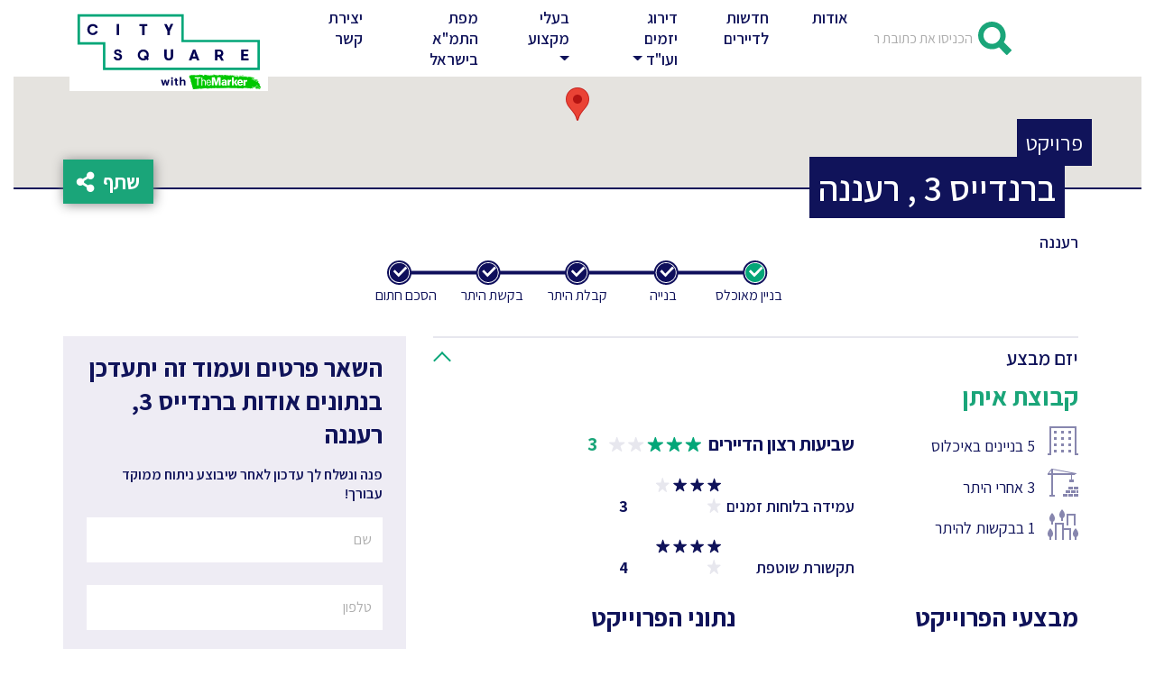

--- FILE ---
content_type: text/html; charset=UTF-8
request_url: https://www.citysquare.co.il/address/raanana/brandeis/3
body_size: 12821
content:
<!doctype html>
<html lang="he">
<head>
    <!-- Google Tag Manager -->
    <script>(function(w,d,s,l,i){w[l]=w[l]||[];w[l].push({'gtm.start':
                new Date().getTime(),event:'gtm.js'});var f=d.getElementsByTagName(s)[0],
            j=d.createElement(s),dl=l!='dataLayer'?'&l='+l:'';j.async=true;j.src=
            'https://www.googletagmanager.com/gtm.js?id='+i+dl;f.parentNode.insertBefore(j,f);
        })(window,document,'script','dataLayer','GTM-NZMGD6R');</script>
    <!-- End Google Tag Manager -->

    <!-- Required meta tags -->
    <meta charset="utf-8">
    <meta name="viewport" content="width=device-width, initial-scale=1, shrink-to-fit=no">
    <meta name="description" content='ברנדייס 3 רעננה פרויקט תמ"א 38/1 חיזוק ועיבוי ב רעננה. מה יקבלו הדיירים בבניין? מי היזם? איזה עליית ערך צפויה לדירה? כל המידע באתר סיטיסקוור'>
    <meta name="csrf-token" content="9VeS3N5vtEbbZW8G2t6WzLGV4TzLtzWdyB7SDWUC"/>
    <meta name="google-site-verification" content="bwjt4CJTDjgIZ19zzzBjwIFdohljh2k65TmOsknimwQ" />
         <!-- Bootstrap CSS -->
    <link rel="shortcut icon" href="https://www.citysquare.co.il/assets/favicon.ico">
    <link rel="stylesheet" href="https://www.citysquare.co.il/assets/cs-css/bootstrap4.css">
    <link rel="stylesheet" href="https://use.fontawesome.com/releases/v5.6.3/css/all.css" integrity="sha384-UHRtZLI+pbxtHCWp1t77Bi1L4ZtiqrqD80Kn4Z8NTSRyMA2Fd33n5dQ8lWUE00s/" crossorigin="anonymous">
    <link href="https://fonts.googleapis.com/css?family=Assistant:200,300,400,600,700,800&amp;subset=hebrew" rel="stylesheet">
    <link rel="stylesheet" href="https://www.citysquare.co.il/assets/cs-css/global.css?v=1.3">

           <link rel="stylesheet" href="https://www.citysquare.co.il/assets/cs-css/search-result.css">
       <link rel="stylesheet" href="https://www.citysquare.co.il/assets/cs-css/search-result-project.css?v=1.1">

       <link rel="stylesheet" href="https://www.citysquare.co.il/assets/cs-css/maps.css">
       <link rel="stylesheet" href="https://www.citysquare.co.il/assets/cs-css/chart.css">
       <link rel="canonical" href="https://www.citysquare.co.il/address/raanana/brandeis/3" />


            <script type="text/javascript">
            window._mfq = window._mfq || [];
            (function() {
                var mf = document.createElement("script");
                mf.type = "text/javascript"; mf.async = true;
                mf.src = "//cdn.mouseflow.com/projects/96178e5c-f69e-44e2-9872-0e729e241238.js";
                document.getElementsByTagName("head")[0].appendChild(mf);
            })();
        </script>
        <script>
        fbAsyncInit = function() {
            FB.init({
                appId            : '2178988429008031',
                autoLogAppEvents : true,
                xfbml            : true,
                version          : 'v3.2'
            });
            FB.AppEvents.logPageView();
        };

        (function(d, s, id){
            var js, fjs = d.getElementsByTagName(s)[0];
            if (d.getElementById(id)) {return;}
            js = d.createElement(s); js.id = id;
            js.src = "https://connect.facebook.net/en_US/sdk.js";
            fjs.parentNode.insertBefore(js, fjs);
        }(document, 'script', 'facebook-jssdk'));
    </script>
<!-- Global site tag (gtag.js) - Google Ads: 955543703 -->
<script async src="https://www.googletagmanager.com/gtag/js?id=AW-955543703"></script>
<script>
  window.dataLayer = window.dataLayer || [];
  function gtag(){dataLayer.push(arguments);}
  gtag('js', new Date());
  gtag('config', 'AW-955543703');
</script>
    <title>פרויקט תמ"א 38/1: ברנדייס 3 רעננה סיטי סקוור בשיתוף TheMarker</title>

</head>

<body data-view="search-result-project" data-probability =""  class="lock  project search-result-project  not-paying       ">
<!-- Google Tag Manager (noscript) -->

<noscript><iframe src="https://www.googletagmanager.com/ns.html?id=GTM-NZMGD6R"
                  height="0" width="0" style="display:none;visibility:hidden"></iframe></noscript>
<!-- End Google Tag Manager (noscript) -->


    <div class="open-menu-backgroud hidden"></div>
<nav class="navbar navbar-expand-lg cs-navbar fixed-top">
    <!-- <div class="container"> -->
    <a class="navbar-brand" href="/">
        <img src="https://www.citysquare.co.il/assets/images/logo/logo.svg"  alt="לוגו"  class="img-fluid web-cs-logo cs-logo-fixed">
        <img src="https://www.citysquare.co.il/assets/images/logo/logo1.svg"  alt="לוגו"  class="img-fluid mob-cs-logo">
    </a>
    <a class="navbar-mob-search" href="#search-field" data-toggle="collapse">
        <img src="https://www.citysquare.co.il/assets/cs-images/nav/search-icon.svg"  alt="אייקון חפש"  class="img-fluid">
        <img src="https://www.citysquare.co.il/assets/cs-images/nav/close.svg"  alt="אייקון סגירה"  class="img-fluid hidden">
    </a>
    <a class="navbar-phone" href="tel:*3809">
        <img src="https://www.citysquare.co.il/assets/cs-images/nav/call.svg"  alt="לוגו טלפון"  class="img-fluid">
    </a>
    <button class="navbar-toggler cs-burger-button" type="button" data-toggle="collapse" data-target="#navbarSupportedContent" aria-controls="navbarSupportedContent" aria-expanded="false" aria-label="Toggle navigation">
        <span class="navbar-toggler-icon"></span>
    </button>
    <div class="collapse navbar-collapse cs-left-side" id="navbarSupportedContent">
        <div >
            <img src="https://www.citysquare.co.il/assets/cs-images/nav/logo-menu.svg"  alt="לוגו"  class="img-fluid cs-menu-logo">
            <button class="navbar-toggler cs-close-menu" type="button" data-toggle="collapse" data-target="#navbarSupportedContent" aria-controls="navbarSupportedContent" aria-expanded="false" aria-label="Toggle navigation">
                <span class="navbar-toggler-icon"></span>
            </button>
        </div>
        <ul class="navbar-nav mr-auto ml-auto cs-nav-header-menu">
            <!-- <li class="nav-item">
                <a class="nav-link" href="/partners?page=1">דירוג היזמים הארצי</a>
            </li> -->

            <li class="nav-item">
                <a class="nav-link" href="/about#contact-us">יצירת קשר <span class="sr-only">(current)</span></a>
            </li>
            <li class="nav-item">
                <a class="nav-link"  href="/all-project-map">מפת התמ"א בישראל</a>
            </li>
            <li class="nav-item dropdown">
                 <a class="nav-link dropdown-toggle" href="#"  role="button" data-toggle="dropdown" aria-haspopup="true" aria-expanded="false">
                    <span>בעלי מקצוע</span>
                </a>
                <div class="dropdown-menu" aria-labelledby="Professionals">
                    <a class="dropdown-item"  href="/?anchor=professionals">חיפוש בעלי מקצוע</a>
                    <a class="dropdown-item" href="/index?customers=contarctors">אינדקס יזמי תמ"א</a>
                      <a class="dropdown-item" href="/index?customers=evacuations">אינדקס יזמי פינוי בינוי</a>
                    <a class="dropdown-item" href="/index?customers=lawyers">אינדקס עו"ד דיירים</a>
                    <a class="dropdown-item" href="/index?customers=architects">אינדקס אדריכלים</a>
                </div>
            </li>
            <li class="nav-item dropdown">
                <a class="nav-link dropdown-toggle" href="#" id="navbarDropdown" role="button" data-toggle="dropdown" aria-haspopup="true" aria-expanded="false">
                    <span>דירוג יזמים ועו"ד</span>
                </a>
                <div class="dropdown-menu" aria-labelledby="navbarDropdown">

                    <a class="dropdown-item" href="/tama-38">דירוג יזמי תמ"א 38</a>
                    <a class="dropdown-item" href="/tama-38?rank_type=social">דירוג יזמי תמ"א 38 חברתי</a>
                    <a class="dropdown-item" href="/lawyer?rank_type=tama_tennats">דירוג עורכי דין תמ"א 38 דיירים</a>
                    <a class="dropdown-item" href="/lawyer?rank_type=tama_company">דירוג עורכי דין תמ"א 38 יזמים</a>
                    <a class="dropdown-item" href="/lawyer?rank_type=tama_lawyer_social">דירוג עורכי דין תמ"א 38 חברתי</a>
                    <div class="dropdown-divider"></div>
                    <a class="dropdown-item" href="/contractors-evacuation?year=2020">דירוג יזמי פינוי בינוי</a>
                    <a class="dropdown-item" href="/architect">דירוג אדריכלים פינוי בינוי</a>
                    <a class="dropdown-item" href="/lawyer?rank_type=evacuation_company">דירוג עורכי דין פינוי בינוי יזמים</a>
                    <a class="dropdown-item" href="/lawyer?rank_type=evacuation_tennats">דירוג עורכי דין פינוי בנוי דיירים</a>
                    <a class="dropdown-item" href="/big-projects">דירוג מגה פרויקטים</a>
                    <div class="dropdown-divider"></div>  
                    <a class="nav-link dropdown-toggle" href="#" id="navbarDropdown2" role="button" data-toggle="dropdown" aria-haspopup="true" aria-expanded="false">
                       <span>דירוגים מחוזיים</span>
                   </a>
                   <div class="dropdown-menu cs-dropdown-right" aria-labelledby="navbarDropdown2">

                          <a class="dropdown-item" href="/regional-evacuation?region=center">דירוג יזמי פינוי בינוי מחוז מרכז</a>
                          <a class="dropdown-item" href="/regional-evacuation?region=tel-aviv">דירוג יזמי פינוי בינוי מחוז תל אביב</a>
                          <a class="dropdown-item" href="/regional-evacuation?region=jerusalem">דירוג יזמי פינוי בינוי מחוז ירושלים</a>
                          <a class="dropdown-item" href="/regional-evacuation?region=haifa">דירוג יזמי פינוי בינוי מחוז חיפה</a>
                          <div class="dropdown-divider"></div>
                          <a class="dropdown-item" href="/regional-tama?region=center&type=initiators">דירוג יזמים תמ"א מחוז מרכז</a>
                          <a class="dropdown-item" href="/regional-tama?region=tel-aviv&type=initiators">דירוג יזמים תמ"א מחוז תל אביב</a>
                          <a class="dropdown-item" href="/regional-tama?region=jerusalem&type=initiators">דירוג יזמים תמ"א מחוז ירושלים</a>
                          <a class="dropdown-item" href="/regional-evacuation?region=haifa&type=initiators">דירוג יזמים תמ"א מחוז חיפה</a>
                          <a class="dropdown-item" href="/regional-tama?region=center&type=lawyers_tennats">דירוג עו"ד דיירים תמ"א מחוז מרכז</a>
                          <a class="dropdown-item" href="/regional-tama?region=tel-aviv&type=lawyers_tennats">דירוג עו"ד דיירים תמ"א מחוז תל אביב</a>
                          <a class="dropdown-item" href="/regional-tama?region=jerusalem&type=lawyers_tennats">דירוג עו"ד דיירים תמ"א מחוז ירושלים</a>
                          <a class="dropdown-item" href="/regional-tama?region=haifa&type=lawyers_tennats">דירוג עו"ד דיירים תמ"א מחוז חיפה</a>

                   </div>
                </div>
            </li>
            <li class="nav-item">
                <a class="nav-link" href="/blog/">חדשות לדיירים</a>
            </li>
            <li class="nav-item">
                <a class="nav-link" href="/about">אודות</a>
            </li>

            <!-- <li class="nav-item">
                <a class="nav-link" href="#">מוצרים</a>
            </li> -->
        </ul>
        <form class="form-inline my-2 my-lg-0 cs-header-form" method="post" action="https://www.citysquare.co.il/addresses/search">
            <input type="hidden" name="_token" value="9VeS3N5vtEbbZW8G2t6WzLGV4TzLtzWdyB7SDWUC">
            <div class="input-group cs-search cs-nav-search">
                <input class="form-control mr-sm-2 cs-search-field cs-autocomplete-search" name="query" id='cs-nav-search' type="text" autocomplete="off" placeholder="הכניסו את כתובת הבניין שלכם" aria-label="Search">
                <div class="input-group-append">
                    <button class="btn btn-outline-success my-2 my-sm-0 cs-search-header" type="submit"></button>
                </div>
            </div>
        </form>
    </div>
    <div id="search-field" class="collapse cs-mob-search-block">
        <form class="form-inline my-2 my-lg-0" method="post" action="https://www.citysquare.co.il/addresses/search">
            <input type="hidden" name="_token" value="9VeS3N5vtEbbZW8G2t6WzLGV4TzLtzWdyB7SDWUC">
            <div class="input-group mb-3 cs-search cs-nav-search-mob">
                <input type="text" class="form-control"  name="query" id="cs-nav-search-mobile"  autocomplete="off" placeholder="הכניסו את כתובת הבניין שלכם" aria-label="Search" aria-describedby="cs-search-button-mobile">
                <div class="input-group-append">
                    <button class="btn cs-search-header" id="cs-search-button-mobile" type="submit"></button>
                </div>
            </div>
        </form>
    </div>
    <!-- </div> -->
</nav>

        <section class="container-fluid cs-address-map-block">
    <div class="col-md-12" id="address-map" name =address-map                  data-location-lng="34.87286870"
         data-location-lat="32.18042560"
                ></div>
    <div class="container cs-address-share-wrap">
        <div class="cs-address-title"
                          data-id="107285"
                
                          project-id="4021"
                
        

        >
                        <span>פרויקט</span>
                      <h1 class="cs-weight-600">
                <span class="cs-street">ברנדייס</span>
                                    <span class="cs-street-number">3</span>
                                ,
                <span class="cs-city">רעננה</span>
            </h1>
        </div>
        <div class="cs-address-share">
           <span class="share-buttons-block">שתף
             <!-- <img  src="https://www.citysquare.co.il/assets/cs-images/global/share-icon.svg" alt="share button"> -->
             <i class="fas fa-share-alt"></i>
           </span>
        </div>
        <div class="share-page hidden">
    <!-- <span class="cs-remark">שתף: </span> -->

    <span class="facebook-share-button share-all-page">
        <a><img class="img-fluid" src="https://www.citysquare.co.il/assets/cs-images/global/facebook_square.svg" alt="אייקון שותף"></a>
    </span>

    <span  class="whatsapp-share-button-app share">
         <a href="whatsapp://send?text=https://www.citysquare.co.il/address/raanana/brandeis/3" data-action="share/whatsapp/share" ><img class="img-fluid" src="https://www.citysquare.co.il/assets/cs-images/global/whatsapp_square.svg" alt="אייקון שותף"></a>
    </span>

    <span  class="whatsapp-share-button-web share">
         <a href="https://api.whatsapp.com/send?text=https://www.citysquare.co.il/address/raanana/brandeis/3" ><img class="img-fluid" src="https://www.citysquare.co.il/assets/cs-images/global/whatsapp_square.svg" alt="אייקון שותף"></a>
    </span>

    <span  class="email-share-button">
         <a href="/cdn-cgi/l/email-protection#9aa5e9eff8f0fff9eea7f2eeeeeae9a0b5b5edededb4f9f3eee3e9ebeffbe8ffb4f9f5b4f3f6b5fbfefee8ffe9e9b5e8fbfbf4fbf4fbb5f8e8fbf4fefff3e9b5a9"><img class="img-fluid" src="https://www.citysquare.co.il/assets/cs-images/global/email_square.svg"alt="אייקון שותף"></a>
    </span>
</div>
    </div>

</section>
    <section class="container cs-breadcrumb-block">
        <nav aria-label="breadcrumb">
    <ol class="breadcrumb cs-breadcrumb ">
                <li class="breadcrumb-item "><a href="https://www.citysquare.co.il/raanana" class="cs-text-blue">רעננה</a></li>
        
        
    </ol>
</nav>

<script data-cfasync="false" src="/cdn-cgi/scripts/5c5dd728/cloudflare-static/email-decode.min.js"></script><script type="application/ld+json">
{
  "@context": "http://schema.org",
  "@type": "BreadcrumbList",
  "itemListElement": [
  {
    "@type": "ListItem",
    "position": 1,
    "item": {
      "@id": "https://www.citysquare.co.il",
      "name": "דף הבית"
    }
  }
          ,{
          "@type": "ListItem",
          "position": 2,
          "item": {
            "@id": "https://www.citysquare.co.il/raanana",
      "name": "רעננה"
    }
  }
      

    ]
  }
</script>
    </section>
    <section class= "container">
      <div class="row justify-content-center">
          <div class="col-10 col-md-5">
            <div class="cs-project-scale-wrapper cs-project-scale-block">
                <div class="text-center">
                                            <img class="img-fluid  mx-auto" src="https://www.citysquare.co.il/assets/cs-images/result-page/st-populated.svg">
                                        <div class="row">
                                                  <span>בניין מאוכלס</span>
                          <span>בנייה</span>
                          <span>קבלת היתר</span>
                          <span>בקשת היתר</span>
                          <span>הסכם חתום</span>
                                            </div>
                </div>
            </div>
          </div>
        </div>
    </section>
        <section class="container">
        <div class="row">
            <div class="col-12 col-md-8">
                <div class="row">
                    <div class="col-12 col-md-4 project-title-block">
                                                <p class="cs-section-title-bold project-title-tama-type">
                                                    </p>
                    </div>
                    <!-- <div class="col-12 col-md-8 cs-project-scale-block">

                    </div> -->
                                                        </div>
                            </div>
            <div class="col-12 col-md-4 cs-gallery-block">
                            </div>
        </div>
    </section>
    <section class="container">
        <div class="row">
            <div class="col-12 col-md-8">
                <div class="row">
                    <div class="col-12 cs-project-initiator">
                                                    <div class="col-md-12 cs-partner-block">
                                <a id="initiator-panel"
                                                                      class="arrow-wrapper"
                                                                      data-toggle="collapse" href="#additional-partners-972" role="button" aria-expanded="false" aria-controls="collapse-building-info">
                                    <p class="top-initiator-name cs-project-initiator-name cs-collapse cs-section-title-bold">
                                                                                    <span id="prt-name">קבוצת איתן</span>
                                                                                <span class="arrow-wrapper-span">
                                            <span class="arrow"></span>
                                        </span>
                                    </p>
                                </a>
                                <div                                      class = "collapse show"
                                                                          id="additional-partners-972">
                                    <div class="col-md-12 cs-project-initiator-block">
                                        <div class="cs-project-initiator-head">
                                            <p class="cs-weight-600">יזם מבצע</p>
                                                                                        <a href="/partners/972">
                                                <p class="cs-project-initiator-name cs-section-title-bold">
                                                                                                            קבוצת איתן
                                                                                                    </p>
                                            </a>
                                            <div class="certified-stamp-img">
                                                                                            </div>
                                        </div>
                                    </div>
                                    <div class="row collapsed-tab-section">
                                        <div class="col-md-4 col-9 cs-project-state-block ">
                                            <div class="cs-contractor-item">
    <img src="https://www.citysquare.co.il/assets/cs-images/result-page/building.svg" alt ="אייקון בניין">
    <span>
            5
        </span>
    <span>בניינים באיכלוס</span>
</div>
<div class="cs-contractor-item">
    <img src="https://www.citysquare.co.il/assets/cs-images/result-page/crane.svg" alt= "אייקון מנוף">
    <span>
                    3
            </span>
    <span>אחרי היתר</span>
</div>
<div class="cs-contractor-item">
    <img src="https://www.citysquare.co.il/assets/cs-images/result-page/neighborhood.svg" alt="אייקון שכונה">
    <span>
                    1
            </span>
    <span>בבקשות להיתר</span>
</div>
                                        </div>
                                        <div class="col-md-6 col-12  cs-stars-rank-block">
                                            <!-- stars raiting  -->
                                            <div class= "cs-project-initiator-stars-green">
        <span class="cs-text-blue-bold cs-rank-title">שביעות רצון הדיירים</span>
        <span class="stars-block">
                            <img src="https://www.citysquare.co.il/assets/cs-images/result-page/rank-star-green.svg"  alt="כוכב ירוק" >
                            <img src="https://www.citysquare.co.il/assets/cs-images/result-page/rank-star-green.svg"  alt="כוכב ירוק" >
                            <img src="https://www.citysquare.co.il/assets/cs-images/result-page/rank-star-green.svg"  alt="כוכב ירוק" >
                                                                <img class="img-fluid" src="https://www.citysquare.co.il/assets/cs-images/result-page/star-grey.svg"  alt ="כוכב אפור">
                            <img class="img-fluid" src="https://www.citysquare.co.il/assets/cs-images/result-page/star-grey.svg"  alt ="כוכב אפור">
                    </span>
        <span class="cs-text-green-bold">3</span>
    </div>
    <div class ="cs-project-initiator-stars">
        <div>
            <span class="cs-text-blue cs-weight-600">עמידה בלוחות זמנים</span>
            <span class="stars-block">
                                    <img src="https://www.citysquare.co.il/assets/cs-images/result-page/rank-star-blue.svg"  alt ="כוכב כחול">
                                    <img src="https://www.citysquare.co.il/assets/cs-images/result-page/rank-star-blue.svg"  alt ="כוכב כחול">
                                    <img src="https://www.citysquare.co.il/assets/cs-images/result-page/rank-star-blue.svg"  alt ="כוכב כחול">
                                                                                    <img class="img-fluid" src="https://www.citysquare.co.il/assets/cs-images/result-page/star-grey.svg" alt = " כוכב ירוק">
                                    <img class="img-fluid" src="https://www.citysquare.co.il/assets/cs-images/result-page/star-grey.svg" alt = " כוכב ירוק">
                            </span>
            <span class="cs-text-blue-bold">3</span>
        </div>
        <div>
            <!-- <span class="cs-text-blue cs-weight-600">איכות ביצוע</span> -->
            <span class="stars-block">
                                    <!-- <img src="https://www.citysquare.co.il/assets/cs-images/result-page/rank-star-blue.svg"> -->
                                    <!-- <img src="https://www.citysquare.co.il/assets/cs-images/result-page/rank-star-blue.svg"> -->
                                    <!-- <img src="https://www.citysquare.co.il/assets/cs-images/result-page/rank-star-blue.svg"> -->
                                    <!-- <img src="https://www.citysquare.co.il/assets/cs-images/result-page/rank-star-blue.svg"> -->
                                    <!-- <img src="https://www.citysquare.co.il/assets/cs-images/result-page/rank-star-blue.svg"> -->
                                                                            </span>
            <!-- <span class="cs-text-blue-bold">5</span> -->
        </div>
        <div>
            <span class="cs-text-blue cs-weight-600">תקשורת שוטפת</span>
            <span class="stars-block">
                                    <img src="https://www.citysquare.co.il/assets/cs-images/result-page/rank-star-blue.svg"  alt ="כוכב כחול">
                                    <img src="https://www.citysquare.co.il/assets/cs-images/result-page/rank-star-blue.svg"  alt ="כוכב כחול">
                                    <img src="https://www.citysquare.co.il/assets/cs-images/result-page/rank-star-blue.svg"  alt ="כוכב כחול">
                                    <img src="https://www.citysquare.co.il/assets/cs-images/result-page/rank-star-blue.svg"  alt ="כוכב כחול">
                                                                                    <img class="img-fluid" src="https://www.citysquare.co.il/assets/cs-images/result-page/star-grey.svg"  alt ="כוכב אפור">
                            </span>
            <span class="cs-text-blue-bold">4</span>
        </div>
    </div>
                                        </div>
                                        <div class="col-md-2 col-3 cs-project-logo-block">
                                                                                    </div>
                                    </div>
                                </div>
                            </div>
                                            </div>
                    <div class="col-12 cs-project-info">
                        <div class="" id="collapse-project-info">
                            <div class="row">
                                <div class="col-md-6 cs-project-info-table-1">
                                    <p class="cs-section-title-bold cs-text-blue-bold"><span>מבצעי הפרוייקט</span></p>
                                    <table class="table table-striped">
                                        <tbody>
                                        <tr>
                                            <th scope="row">שם הפרוייקט</th>
                                            <td>
                                                                                                    ברנדיס 3  
                                                                                            </td>
                                        </tr>
                                        <tr>
                                            <th scope="row">אדריכל</th>
                                            <td>
                                                                                                                                                                                                </td>
                                        </tr>
                                                                                     <tr>
                                                <th scope="row">
                                                
                                                                                                                                                                    נציג היזם
                                                                                                                                                            
                                                </th>
                                                <td>
                                                                                                                                                                        <a href="/lawyer/7">ברון ושות&#039;, משרד עורכי דין</a>
                                                                                                                                                            </td>
                                            </tr>
                                                                                <tr>
                                            <th scope="row" width="150">תאריך בקשת היתר</th>
                                            <td>
                                                                                          </td>
                                        </tr>
                                        <tr>
                                            <th scope="row">תאריך קבלת היתר</th>
                                            <td>

                                                                                          </td>
                                        </tr>
                                        <tr>
                                            <th scope="row">תאריך סיום הבניה</th>
                                            <td>
                                                                                            </td>
                                        </tr>
                                        </tbody>
                                    </table>
                                </div>


                                <div class="col-md-6 cs-project-info-table-2">
                                    <p class="cs-section-title-bold cs-text-blue-bold"><span>נתוני הפרוייקט</span></p>
                                    <table class="table table-striped">
                                        <tbody>
                                        <tr>
                                            <th scope="row">מס` קומות</th>
                                            <td>
                                                                                                                                                                                            </td>
                                        </tr>
                                        <tr>
                                            <th scope="row">סה"כ דירות</th>
                                            <td>
                                                                                                                                                    12
                                                                                                                                            </td>
                                        </tr>
                                        <tr>
                                            <th scope="row">מס` דירות למכירה</th>
                                            <td>
                                                                                                    
                                                                                            </td>
                                        </tr>
                                        <tr>
                                            <th scope="row">הרחבת דירה</th>
                                            <td>
                                                                                                    
                                                                                            </td>
                                        </tr>
                                        <tr>
                                            <th scope="row">הרחבת מרפסות</th>
                                            <td>
                                                                                                    
                                                                                            </td>
                                        </tr>
                                        <tr>
                                            <th scope="row">הרחבת מחסן</th>
                                            <td>
                                                                                                    
                                                                                            </td>
                                        </tr>
                                        </tbody>
                                    </table>
                                </div>
                            </div>
                        </div>

                    </div>
                </div>
            </div>
            <div class="col-12 col-md-4 cs-address-contact-form" id="cs-contact-offers">
                <div class="cs-address-contact-form-wrapper">
    <p class="cs-address-contact-form-title cs-section-title-bold cs-text-blue-bold">
      השאר פרטים ועמוד זה יתעדכן בנתונים אודות
    <span class="cs-street">ברנדייס</span>
            <span class="cs-street-number">3, </span>
          <span class="cs-contact-form-city">רעננה</span>
            </p>
    <p class="cs-text-blue cs-weight-600">פנה ונשלח לך עדכון לאחר שיבוצע ניתוח ממוקד עבורך!</p>
      <form class="">
        <div class="form-group">
            <input type="text" class="form-control cs-contact-full-name" id=""  placeholder="שם">
        </div>
        <div class="form-group">
            <input type="tel" class="form-control cs-contact-full-tel" id=""  placeholder="טלפון">
        </div>
        <div class="form-group">
            <input type="email" class="form-control cs-contact-full-email" id="" placeholder="אימייל">
        </div>
                    <div class="form-group form-check cs-contact-form">
                <input type="checkbox" class="form-check-input cs-contact-check-uses" id="cs-contact-check-terms">
                  <label class="form-check-label cs-text-blue cs-weight-600" for="cs-contact-check">
                                  מאשר את <a href='/terms_of_use'>תנאי השימוש</a>  של האתר
                  </label>
            </div>
                <div class="form-group form-check cs-contact-form">
            <input type="checkbox" class="form-check-input cs-contact-check" id="cs-contact-check">
            <label class="form-check-label cs-text-blue cs-weight-600" for="cs-contact-check">ברצוני לקבל דיוורים מהאתר לרבות הודעות שיווקיות</label>
        </div>
        <button type="submit" class="btn btn-green btn-lg btn-block font-weight-bold cs-send-contact-btn cs-button btn-send">
                           קבלו הצעות מיזמים מתאימים
                     </button>
    </form>

</div>
<div class="cs-address-contact-form-thanks">
    <p class="cs-address-contact-form-title cs-section-title-bold">
        <span>תודה !</span>
    </p>
    <div class="cs-text-blue cs-text-blue cs-weight-600 cs-thanks-remark">
        <span>פרטים אודות הבניין שלכם הועברו שיתאימו למימוש הפרוייקט .</span></br></br>
        <span>שימו לב, כי כל היזמים שאנו בוחרים,עברו בדיקת שירות מקיפה שלנו,ונמצאו מתאימים ומסוגלים לבצע פרויקטים מסוג זה באזורכם</span></br></br>
        <span>בבחירה של יזמים באופן ידני, יכולים להופיע גם יזמים שלא נבדקו ואושרו על ידנו</span>
    </div>
    <div class="text-center cs-address-contact-form-thanks-image">
        <img  class="img-fluid" src="https://www.citysquare.co.il/assets/cs-images/result-page/thanks-icon.svg" alt = "אייקון תודה">
    </div>
</div>
            </div>
        </div>
        </div>
    </section>

    <section class="container">
        <div class="row">
            <div class="col-md-8 cs-to-do-block">
                <p class="cs-section-title-bold cs-text-blue-bold">קיבלת מידע על כתובת, יש לנו עוד מה להציע לך:</p>
<a class="cs-todo-link" href="/about#contact-us">
<div class="row cs-row-banner">
  <div class="col-md-4 cs-banner-col">
    <div class="cs-mob-banner">
      <img class="img-fluid" src="https://www.citysquare.co.il/assets/cs-images/result-page/banner1.svg" alt="banner1">
    </div>
    <div>
      <span class="cs-banner-title">תוכנית מותאמת לכם</span>
      <p>נגבש איתכם תוכנית תמ"א 38 או פינוי- בינוי ונארגן את הדיירים לפרויקט בצורה היעילה ביותר.</p>
    </div>
  </div>
  <div class="col-md-4 cs-banner-col midlle-col">
    <div class="cs-mob-banner">
      <img class="img-fluid" src="https://www.citysquare.co.il/assets/cs-images/result-page/banner2.svg" alt="banner2">
    </div>
   <div>
    <span class="cs-banner-title">בדיקת CitySquare</span>
    <p>המערכת תציע לכם יזמים שניסיונם אומת ובעלי חוות דעת חיוביות שהתקבלו מבעלי דירות.</p>
  </div>
  </div>
  <div class="col-md-4 cs-banner-col">
    <div class="cs-mob-banner">
       <img class="img-fluid" src="https://www.citysquare.co.il/assets/cs-images/result-page/banner3.svg" alt="banner3">
     </div>
     <div>
     <span class="cs-banner-title">ליווי דיגיטלי</span>
     <p>ליווי
עד שתעברו חזרה לביתכם החדש. נלווה אתכם ונתעד את התקדמות הפרויקט.

   </p>
  </div>
</div>
</div>
<div class="text-center img-how-to-successful">
    <img class="img-fluid" src="https://www.citysquare.co.il/assets/cs-images/result-page/banner123.png" alt="banner123">
</div>
</a>
            </div>
            <div class="col-md-4 col-12 cs-get-block">
                <p class="cs-section-title-bold cs-text-blue-bold"><span>מה יקבלו דיירים בבניינים דומים לשלך</span> <span>בעיר רעננה</span></p>
<div class="card-deck">
    <div class="card">
        <div class="card-image storage"></div>
        <div class="card-body">
            <h5 class="card-title">
                                    <span class="card-title-number cs-text-blue-bold">5</span>
                    <span class="cs-text-blue-bold"> מ"ר </span>
                                <span class="card-title-content cs-weight-600">מחסנים</span>
            </h5>
        </div>
    </div>
    <div class="card">
        <div class="card-image balcony"></div>
        <div class="card-body">
            <h5 class="card-title">
                                    <span class="card-title-number  cs-text-blue-bold">12</span>
                    <span class="cs-text-blue-bold"> מ"ר </span>
                                <span class="card-title-content cs-weight-600">מרפסת שמש</span>
            </h5>
        </div>
    </div>
    <div class="card">
        <div class="card-image extension"></div>
        <div class="card-body">
            <h5 class="card-title ">
                                    <span class="card-title-number cs-text-blue-bold">13.8</span>
                    <span class="cs-text-blue-bold"> מ"ר </span>
                                <span class="card-title-content cs-weight-600">הרחבת דירה</span>
            </h5>
        </div>
    </div>
</div>
<div class="cs-get-block-button">
    <a class='cs-button-link' href="/about#contact-us">
        <button type="button" class="btn btn-green btn-lg btn-block cs-send-offers-btn cs-button font-weight-bold">למידע על ניתוח כלכלי עבור הבניין שלכם</button>
    </a>

    <a href="/blog/%D7%AA%D7%9E%D7%90-38-%D7%93%D7%92-%D7%96%D7%94%D7%91-%D7%90%D7%95-%D7%A2%D7%95%D7%93-%D7%9B%D7%A9%D7%9B%D7%95%D7%A9-%D7%91%D7%96%D7%A0%D7%91" target="_blank"><p class="text-center cs-text-green cs-weight-normal cs-font-size-base">איך ניתוח כלכלי של CitySquare עוזר לי במשא ומתן מול היזמים?</p></a>
</div>
<div class="cs-get-block-neighborhood-average">
    

</div>
            </div>
        </div>

    </section>

    <section class="container">
        <div class="row">
            <div class="col-md-8 cs-initiator-block">
                <p class="cs-section-title-bold cs-text-blue-bold">יזמים הפועלים באיזור</p>
<p class="cs-text-blue cs-middle-remark">היזמים מדורגים על פי ציון משוקלל, הלוקח בחשבון מספר מדדים, המאפשרים בחירה של היזמים המתאימים ביותר לביצוע פרוייקט בסדר הגודל ובאיזור של הבנין שלכם</p>
<p class="cs-text-blue-bold cs-middle-remark">קשה להחליט? קראו את המדריך שלנו: <a href="/blog/%D7%9E%D7%91%D7%97%D7%A0%D7%99-%D7%94%D7%A7%D7%91%D7%9C%D7%94-%D7%A9%D7%9C-%D7%99%D7%96%D7%9D-%D7%94%D7%AA%D7%9E%D7%90/
" target="_blank">איך בוחרים יזם</a></p>
<ul class="nav nav-pills" id="pills-tab-rank" role="tablist">
  <li class="nav-item">
      <a class="nav-link active" id="pills-rank-city-tab" data-toggle="pill" href="#pills-rank-city" role="tab" aria-controls="#pills-rank-city" aria-selected="true">יזמים בעיר</a>
   </li>
   <li class="nav-item">
      <a class="nav-link" id="pills-rank-neighborhood-tab" data-toggle="pill" href="#pills-rank-neighborhood" role="tab" aria-controls="#pills-rank-neighborhood" aria-selected="false">יזמים בשכונה</a>
 </li>
</ul>
<div class="tab-content" id="pills-tabContent">
   <div class="tab-pane fade show active" id="pills-rank-city" role="tabpanel" aria-labelledby="pills-rank-city-tab">

<table class="table">
    <thead>
    <tr>
        <th scope="col">שם החברה</th>
        <th scope="col">מובילי 2018</th>
        <th scope="col">סה"כ פרוייקטים בעיר</th>
    </tr>
    </thead>
    <tbody>
                        <tr>
                <th scope="row"><a href="/partners/233">אשדר בוטיק</a></th>
                                    <td>
                        <img src="https://www.citysquare.co.il/assets/cs-images/rank/certified.svg" class="img-fluid cs-certified-table" alt="מוביל 2018">
                    </td>
                                <td>14</td>
            </tr>
                    <tr>
                <th scope="row"><a href="/partners/1001">קבוצת אדירים</a></th>
                                      <td></td>
                                <td>6</td>
            </tr>
                    <tr>
                <th scope="row"><a href="/partners/972">קבוצת איתן</a></th>
                                      <td></td>
                                <td>6</td>
            </tr>
                    <tr>
                <th scope="row"><a href="/partners/207">אפיקי ארד הבונה בע&quot;מ</a></th>
                                      <td></td>
                                <td>6</td>
            </tr>
                    <tr>
                <th scope="row"><a href="/partners/894">עדי יעדים בע&quot;מ</a></th>
                                      <td></td>
                                <td>5</td>
            </tr>
                </tbody>
</table>
<div class="dropdown-divider"></div>
</div>
<div class="tab-pane fade" id="pills-rank-neighborhood" role="tabpanel" aria-labelledby="pills-rank-neighborhood-tab">
            <table class="table">
                <thead>
                <tr>
                    <th scope="col">שם החברה</th>
                    <th scope="col">מובילי 2018</th>
                    <th scope="col">סה"כ פרוייקטים בשכונה</th>
                </tr>
                </thead>
                <tbody>
                                                            <tr>
                            <th scope="row"><a href="/partners/1128">רינובו בע&quot;מ</a></th>
                                                            <td>
                                    <img src="https://www.citysquare.co.il/assets/cs-images/rank/certified.svg" class="img-fluid cs-certified-table"  alt="מוביל 2018">
                                </td>
                                                        <td>6</td>
                        </tr>
                                            <tr>
                            <th scope="row"><a href="/partners/233">אשדר בוטיק</a></th>
                                                            <td>
                                    <img src="https://www.citysquare.co.il/assets/cs-images/rank/certified.svg" class="img-fluid cs-certified-table"  alt="מוביל 2018">
                                </td>
                                                        <td>5</td>
                        </tr>
                                            <tr>
                            <th scope="row"><a href="/partners/1124">רותם שני</a></th>
                                                              <td></td>
                                                        <td>5</td>
                        </tr>
                                            <tr>
                            <th scope="row"><a href="/partners/443">החברה לחיזוק מבנים בישראל</a></th>
                                                            <td>
                                    <img src="https://www.citysquare.co.il/assets/cs-images/rank/certified.svg" class="img-fluid cs-certified-table"  alt="מוביל 2018">
                                </td>
                                                        <td>5</td>
                        </tr>
                                            <tr>
                            <th scope="row"><a href="/partners/260">בוקרה פרויקטים בע&rdquo;מ</a></th>
                                                              <td></td>
                                                        <td>3</td>
                        </tr>
                                                    </tbody>
            </table>
        <div class="dropdown-divider"></div>
    </div>
</div>
            </div>
            <div class="col-md-4 cs-neighborhood-info-block">
                <div class="row">
    <div class="col-12">
        <a class="arrow-wrapper d-md-none" data-toggle="collapse" href="#collapse-neighborhood-prices-average-info" role="button" aria-expanded="false" aria-controls="collapse-neighborhood-prices-average-info">
        <p class="cs-section-title-bold cs-text-blue-bold"><span>מחירים בשכונה</span>
                    <span class="arrow-wrapper-span-table">
                        <span class="arrow"></span>
                    </span>
              </p>
          </a>
    </div>
</div>
<div class="collapse show" id="collapse-neighborhood-prices-average-info">
    <div class="row">
        <div class="col-md-12 cs-neighborhood-prices-average-info">
            <div class="row cs-text-blue cs-text-blue-bold">
    <div class="col-4 cs-neighborhood-info-box cs-neighborhood-info-box-deals">
        <div class="cs-neighborhood-info-box-image d-md-none">
        </div>
        <p>
                                <span class="cs-neighborhood-info-box-number">
                                                                            לא נמצא מידע
                                                                    </span>
            <span class="cs-neighborhood-info-box-text cs-weight-600">עסקאות</span>
        </p>
    </div>

    <div class="col-4 cs-neighborhood-info-box cs-neighborhood-info-box-price-meter ">
        <div class="cs-neighborhood-info-box-image d-md-none">
        </div>
        <p>
                                <span class="cs-neighborhood-info-box-number">
                                                                            לא נמצא מידע
                                                                    </span>
            <span class="cs-neighborhood-info-box-text cs-weight-600">מחיר למ"ר</span>
        </p>
    </div>


    <div class="col-4 cs-neighborhood-info-box cs-neighborhood-info-box-avg-price">
        <div class="cs-neighborhood-info-box-image d-md-none">

        </div>
        <p>
                                <span class="cs-neighborhood-info-box-number">
                                                                             לא נמצא מידע
                                                                    </span>
            <span class="cs-neighborhood-info-box-text cs-weight-600">מחיר לדירה</span>
        </p>
    </div>
</div>
<p class="cs-text-blue average-paragraph cs-remark">* מחירים ממוצעים לדירות יד שניה בשכונה</p>
<div class="dropdown-divider"></div>        </div>
    </div>
    <div class="row">
        <div class="cs-neighborhood-prices col-md-12">
            <ul class="nav nav-pills" id="pills-tab" role="tablist">
                <li class="nav-item">
                    <a class="nav-link active" id="pills-second-hand-prices-tab" data-toggle="pill" href="#pills-second-hand-prices" role="tab" aria-controls="#pills-second-hand-prices" aria-selected="true">דירות יד שניה</a>
                </li>
                <li class="nav-item">
                    <a class="nav-link" id="pills-new-prices-tab" data-toggle="pill" href="#pills-new-prices" role="tab" aria-controls="pills-new-price" aria-selected="false">דירות חדשות</a>
                </li>
            </ul>
            <div class="tab-content" id="pills-tabContent">
                <div class="tab-pane fade show active" id="pills-second-hand-prices" role="tabpanel" aria-labelledby="pills-second-hand-prices-tab">
                    <div class="d-md-none cs-text-blue font-weight-bold">דירות יד שניה</div>
                                            <span>לא נמצא מידע</span>
                                    </div>
                <div class="tab-pane fade" id="pills-new-prices" role="tabpanel" aria-labelledby="pills-new-prices-tab">
                    <div class="d-md-none cs-text-blue font-weight-bold">דירות חדשות</div>
                                            <span>לא נמצא מידע</span>
                                    </div>
            </div>
            <p class="cs-text-blue cs-remark">* הנתונים מתייחסים לעסקאות שהתבצעו בשנתיים האחרונות, ולנכסים שנבנו לפני שנת 1980</p>
        </div>
    </div>
</div>
            </div>
        </div>
    </section>

    <section class="container cs-city-project-map-block">
        <div class="row">
            <div class="col-md-8 cs-map-block">
                <p class="cs-section-title-bold cs-text-blue-bold">
    <span>
                    <span> מפת תמ&quot;א ברעננה</span> <span></span>
    </span>

</p>
<input id="pac-input" class="controls" type="text" placeholder="חיפוש כתובות">
<div class="map-responsive">
    <div id="project-map"></div>
    <div id="map-marker-window">
        <div class="map-marker-window-close">
            <img src="https://www.citysquare.co.il/assets/cs-images/maps/close.png" alt="close window icon">
        </div>
        <div class="map-marker-window-image">
            <img class="img-fluid  mx-auto d-block" src="https://www.citysquare.co.il/assets/cs-images/projects/thumb.svg" alt="לוגו פרויקט">
        </div>
        <div class="map-marker-window-address">
            <a class="map-marker-window-address-link" href="" >
                <span class="map-marker-window-address-street"> </span>
                <span>,</span>
                <span class="map-marker-window-address-city"></span>
            </a>
        </div>
        <div class="map-marker-window-neighborhood">
            <span class="map-marker-window-label">שכונה:</span>
            <span class="map-marker-window-text"></span>
        </div>
        <div class="map-marker-window-status">
            <span class="map-marker-window-label">סטטוס:</span>
            <span class="map-marker-window-text"></span>
        </div>
        <div class="map-marker-window-tama-type">
            <span class="map-marker-window-label">סוג תמא:</span>
            <span class="map-marker-window-text"></span>
        </div>
        <div class="map-marker-window-architect">
            <span class="map-marker-window-label">אדריכל:</span>
            <span class="map-marker-window-text"></span>
        </div>
        <div class="map-marker-window-initiator">
            <span class="map-marker-window-label">יזם:</span>
            <span class="map-marker-window-text"></span>
        </div>
        <div class="map-marker-window-lawyer">
            <span class="map-marker-window-label">עו"ד:</span>
            <span class="map-marker-window-text"></span>
        </div>
    </div>
</div>
<div class="row cs-map-buttons-block cs-text-blue">
    <div class="col-md-3 col-6">
        <div class="marker organizing-marker">
            <span class="circle cs-background-blue"></span>
            <span class="marker-text">התארגנות</span>
        </div>
    </div>
    <div class="col-md-3 col-6">
        <div class="marker request-permit-marker">
            <span class="circle cs-background-red"></span><span class="marker-text">בקשת היתר</span>
        </div>
    </div>
    <div class="col-md-3 col-6">
        <div class="marker get-permit-marker">
            <span class="circle cs-background-pink"></span>
            <span class="marker-text">קבלת היתר</span>
        </div>
    </div>
    <div class="col-md-3 col-6">
        <div class="marker populated-marker">
            <span class="circle cs-background-green"></span>
            <span class="marker-text">מאוכלס</span>
        </div>
    </div>
</div>
            </div>
            <div class="col-md-4 cs-neighborhood-project-info-block status-block">
                <div class="row">
                    <div class="col-md-12 cs-neighborhood-project-info">
                        <p class="cs-section-title-bold cs-text-blue-bold"><span>סטטוס פרוייקטי תמ"א </span> <span> בשכונה </span></p>
<div class="row cs-text-blue-bold cs-status-block">
    <div class="col-4 cs-neighborhood-project-info-box cs-neighborhood-project-info-box-before-approval">
        <div class="cs-neighborhood-project-info-box-image d-md-none">
        </div>
        <p>
                                <span class="cs-neighborhood-project-info-box-number">
                                                                            0
                                                                    </span>
            <span class="cs-neighborhood-project-info-box-text">לפני היתר</span>
        </p>
    </div>

    <div class="col-4 cs-neighborhood-project-info-box cs-neighborhood-project-info-box-approved">
        <div class="cs-neighborhood-project-info-box-image d-md-none">
        </div>
        <p>
                                <span class="cs-neighborhood-project-info-box-number">
                                                                             0
                                                                    </span>
            <span class="cs-neighborhood-project-info-box-text">בעלי היתר</span>
        </p>
    </div>
    <div class="col-4 cs-neighborhood-project-info-box cs-neighborhood-project-info-box-project-done">
        <div class="cs-neighborhood-project-info-box-image d-md-none">
        </div>
        <p>
                                <span class="cs-neighborhood-project-info-box-number">
                                                                            0
                                                                    </span>
            <span class="cs-neighborhood-project-info-box-text">הושלמו</span>
        </p>
    </div>
</div>                    </div>
                    <div class="col-md-12 cs-initiators-box">
                        <p class="cs-section-title cs-text-blue text-center">רוצים לבחור יזם לפרוייקט התמ"א 38 שלכם?</p>
<a class="cs-button-link" href="/about#contact-us">
    <button type="button" class="btn btn-green btn-lg btn-block cs-button font-weight-bold cs-send-contact-btn go-to-scale">למידע נוסף</button>
</a>
                    </div>
                </div>
            </div>
        </div>
    </section> <!-- cs-city-project-map-block -->

    <section class="container cs-neighborhood-Indices-block">
        <div class="row">
            <div class="col-md-4 cs-neighborhood-Indices-table">
                <p class="cs-section-title-bold cs-text-blue-bold"><span>מדדים סוציו-אקונומיים</span> <span> בשכונה </span></p>
<table class="table table-striped">
    <tbody>
    <tr>
        <th scope="row">איזור סטטיסטי</th>
        <td>
            34
        </td>
    </tr>
    <tr>
        <th scope="row">אשכול כלכלי</th>
        <td>
                            14מתוך 20
                     </td>
    </tr>
    <tr>
        <th scope="row">סך משקי בית, באלפים</th>
        <td>
                            1.4
                    </td>
    </tr>
    <tr>
        <th scope="row">שנת בנייה ממוצעת</th>
        <td>
                            0
                    </td>
    </tr>
    <tr>
        <th scope="row">מספר נפשות ממוצע</th>
        <td>
                            2.6
                    </td>
    </tr>
    <tr>
        <th scope="row">אחוז אקדמאים</th>
        <td>
                            38.6
                    </td>
    </tr>
    <tr>
        <th scope="row">פריצות וגניבות</th>
        <td>
                            
                    </td>
    </tr>
    <tr>
        <th scope="row">אירועים במוקד 100</th>
        <td>
                            
                    </td>
    </tr>
    <tr>
        <th scope="row">תאונות ודוחות תנועה</th>
        <td>
                            
                    </td>
    </tr>
    </tbody>
</table>            </div>
            <div class="col-md-8 cs-pie-charts">
                <div class="row">
                    <div class="col-4">
        <!-- <div> -->
        <p class="text-center cs-pie-title">אחוזי בעלות ושכירות בשכונה</p>
        <div class="cs-chart-wrapper">
            <div class ="chart-donut"
                                  data-donut ="{&quot;0&quot;:&quot;בעלות|61.9&quot;,&quot;1&quot;:&quot;שכירות|35.9&quot;}"
                                >
                <canvas></canvas>
                <div id="my-legend-con" class="legend-con"></div>
            </div>
        </div>
        <!-- </div> -->
    </div>
    <div class="col-4">
        <div>
            <p class="text-center cs-pie-title">פילוח דיירים לפי גיל</p>
            <div class="cs-chart-wrapper">
                <div class ="chart-donut"
                                          data-donut ="{&quot;0&quot;:&quot;עד גיל 17|24.3&quot;,&quot;1&quot;:&quot;מ-18 עד 64|61.9&quot;,&quot;2&quot;:&quot;מגיל 64|13.8&quot;}"
                                        >
                    <canvas></canvas>
                    <div id="my-legend-con1" class="legend-con"></div>
                </div>
            </div>
        </div>
    </div>
    <div class="col-4">
        <div>
            <p class="text-center cs-pie-title">מספר חדרים לדירה</p>
            <div class="cs-chart-wrapper">
                <div class ="chart-donut"
                                          data-donut ="{&quot;0&quot;:&quot;פחות מ-3 חדרים|6.4&quot;,&quot;1&quot;:&quot;3 חדרים|37.1&quot;,&quot;2&quot;:&quot;4 חדרים|38&quot;,&quot;3&quot;:&quot;יותר מ-4 חדרים|18.6&quot;}"
                                        >
                    <canvas></canvas>
                    <div id="my-legend-con2" class="legend-con"></div>
                </div>
            </div>
        </div>
    </div>
                    </div>
            </div>
        </div>

        <div class="col-md-12">
            <div class="row justify-content-md-center cta-strip">
                <div class="col-md-4">
                    <a class="cs-button-link" href ="#cs-contact-offers" >
    <button type="button" class="btn btn-green btn-lg btn-block cs-button font-weight-bold cs-send-contact-btn offers">קבלו הצעות מיזמים מתאימים</button>
</a>
                </div>
            </div>
        </div>
    </section> <!-- cs-neighborhood-Indices-block -->



               <footer class="cs-footer">
    <div class="container">
                      <div class="cs-stories-block"></div>
            <!-- parts.blog-story -->
                  <div class="row justify-content-md-center">
            <div class="cs-footer-logo">
                <a class="logo-brand" href="/">
                    <img src="https://www.citysquare.co.il/assets/cs-images/footer/logo-footer.svg"  alt="לוגו">
                </a>
                <a class="logo-brand-mob " href="/">
                    <img class="img-fluid mx-auto" src="https://www.citysquare.co.il/assets/cs-images/footer/logo-footer-mob.svg"  alt="לוגו">
                    <div><span>כל הזכויות שמורות</span></div>
                </a>
            </div>
        </div>
        <div class="row footer-row-flex">
            <div class="col-md-12">
                <div class="row">
                    <div class="col-md-3">
                        <ul class="cs-footer-menu">
                            <li style="height: 50px"></li>
                            <!-- <li class="cs-footer-item">
                                <a class="nav-link" href="/partners">דירוג היזמים הארצי</a>
                            </li> -->
                            <li class="cs-footer-item">
                                <a class="nav-link"  href="/about#contact-us">יצירת קשר</a>
                            </li>
                            <li class="cs-footer-item">
                                <a class="nav-link"  href="/about">אודות</a>
                            </li>
                            <li class="cs-footer-item">
                                <a class="nav-link" href="/terms_of_use">תנאי שימוש</a>
                            </li>
                            <li class="cs-footer-item">
                                <a class="nav-link" href="/privacy_policy">מדיניות פרטיות</a>
                            </li>
                            <li class="cs-footer-item">
                                <a class="nav-link mouse-pointer" href="/?anchor=professionals">בעלי מקצוע</a>
                            </li>
                            <li class="cs-footer-item">
                                <a class="nav-link" href="/">תמ"א 38</a>
                            </li>
                            <li class="cs-footer-item">
                                <a class="nav-link" href="/2020">להרשמה לכנס</a>
                            </li>
                        </ul>
                    </div>
                    <div class="col-md-3">
                        <ul class="cs-footer-menu">
                            <li class="cs-footer-item">
                                <h3 class="nav-link">דירוגי 2018</h3>
                            </li>
                            <li class="cs-footer-item">
                                <a class="nav-link" href="/tama-38-1">דירוג יזמי תמ"א 38/1</a>
                            </li>
                            <li class="cs-footer-item">
                                <a class="nav-link" href="/tama-38-2">דירוג יזמי תמ"א 38/2</a>
                            </li>
                            <li class="cs-footer-item">
                                <a class="nav-link" href="/contractors-evacuation">דירוג יזמי פינוי בינוי</a>
                            </li>
                            <li class="cs-footer-item">
                                <a class="nav-link" href="/lawyer">דירוג עורכי דין</a>
                            </li>
                            <li class="cs-footer-item">
                                <a class="nav-link" href="/tama-38-social">דירוג חברתי</a>
                            </li>
                            <li class="cs-footer-item">
                                <a class="nav-link" href="/methodology">מתודולוגיה</a>
                            </li>
                        </ul>
                    </div>
                    <div class="col-md-6"></div>
                </div>
            </div>
            <div class="cs-cites-link">
                
              <ul>
                                        <li>
                          <a class="nav-link" href="/bnei-brak">תמ"א 38 בבני ברק</a>
                      </li>
                                        <li>
                          <a class="nav-link" href="/bat-yam">תמ"א 38 בבת ים</a>
                      </li>
                                        <li>
                          <a class="nav-link" href="/givatayim">תמ"א 38 בגבעתיים</a>
                      </li>
                                        <li>
                          <a class="nav-link" href="/herzliya">תמ"א 38 בהרצליה </a>
                      </li>
                                        <li>
                          <a class="nav-link" href="/holon">תמ"א 38 בחולון</a>
                      </li>
                                        <li>
                          <a class="nav-link" href="/haifa">תמ"א 38 בחיפה </a>
                      </li>
                                        <li>
                          <a class="nav-link" href="/jerusalem">תמ"א 38 בירושלים </a>
                      </li>
                                        <li>
                          <a class="nav-link" href="/petah-tikva">תמ"א 38 בפתח תקווה</a>
                      </li>
                                        <li>
                          <a class="nav-link" href="/kiryat-ono">תמ"א 38 בקרית אונו </a>
                      </li>
                                        <li>
                          <a class="nav-link" href="/rishon-letsiyon">תמ"א 38 בראשון לציון</a>
                      </li>
                                        <li>
                          <a class="nav-link" href="/rehovot">תמ"א 38 ברחובות </a>
                      </li>
                                        <li>
                          <a class="nav-link" href="/ramat-gan">תמ"א 38 ברמת גן</a>
                      </li>
                                        <li>
                          <a class="nav-link" href="/raanana">תמ"א 38 ברעננה </a>
                      </li>
                                        <li>
                          <a class="nav-link" href="/tel-aviv-yafo">תמ"א 38 בתל אביב יפו</a>
                      </li>
                                </ul>




            </div>
            <div class="cs-cites-link-mob">
                <select class="select-style"  onchange="window.location=this.value">
                    <option>בחר עיר</option>
                                            <option value="/bnei-brak">תמ"א 38 בבני ברק</option>
                                            <option value="/bat-yam">תמ"א 38 בבת ים</option>
                                            <option value="/givatayim">תמ"א 38 בגבעתיים</option>
                                            <option value="/herzliya">תמ"א 38 בהרצליה </option>
                                            <option value="/holon">תמ"א 38 בחולון</option>
                                            <option value="/haifa">תמ"א 38 בחיפה </option>
                                            <option value="/jerusalem">תמ"א 38 בירושלים </option>
                                            <option value="/petah-tikva">תמ"א 38 בפתח תקווה</option>
                                            <option value="/kiryat-ono">תמ"א 38 בקרית אונו </option>
                                            <option value="/rishon-letsiyon">תמ"א 38 בראשון לציון</option>
                                            <option value="/rehovot">תמ"א 38 ברחובות </option>
                                            <option value="/ramat-gan">תמ"א 38 ברמת גן</option>
                                            <option value="/raanana">תמ"א 38 ברעננה </option>
                                            <option value="/tel-aviv-yafo">תמ"א 38 בתל אביב יפו</option>
                                    </select>
            </div>
        </div>
    </div>
<!-- include('parts.global-newsletter') -->
</footer>
       <!-- Optional JavaScript -->
<!-- jQuery first, then Popper.js, then Bootstrap JS -->
<script src="https://code.jquery.com/jquery-3.2.1.slim.min.js" integrity="sha384-KJ3o2DKtIkvYIK3UENzmM7KCkRr/rE9/Qpg6aAZGJwFDMVNA/GpGFF93hXpG5KkN" crossorigin="anonymous"></script>
<script src="https://cdnjs.cloudflare.com/ajax/libs/popper.js/1.12.9/umd/popper.min.js" integrity="sha384-ApNbgh9B+Y1QKtv3Rn7W3mgPxhU9K/ScQsAP7hUibX39j7fakFPskvXusvfa0b4Q" crossorigin="anonymous"></script>
<script data-cfasync="false" src="https://maxcdn.bootstrapcdn.com/bootstrap/4.0.0/js/bootstrap.min.js" integrity="sha384-JZR6Spejh4U02d8jOt6vLEHfe/JQGiRRSQQxSfFWpi1MquVdAyjUar5+76PVCmYl" crossorigin="anonymous"></script>
<script src="https://unpkg.com/axios/dist/axios.min.js"></script>
<script src="https://www.citysquare.co.il/assets/cs-js/global.js?v=1.2" type="text/javascript" ></script>
<script src="https://www.citysquare.co.il/assets/cs-js/fetch-stories.js?v=1.1" type="text/javascript" ></script>
<!-- DFP key - value -->
<script>
  var   body = document.getElementsByTagName("BODY")[0];
  var   page = body.dataset.view;
  var   dfp_key_values = { };
  var  _city = document.querySelector('.cs-city')!= null ? document.querySelector('.cs-city').textContent : '' ;
  var  _project_id = document.querySelector('.cs-address-title')!=null ? document.querySelector('.cs-address-title').getAttribute('project-id') : '';
  var  _neighborhood = document.querySelector('.cs-address-title')!=null ? document.querySelector('.cs-address-title').dataset.neighborhood : '';
  var _contractor_id = document.querySelector('.cs-contactor-title')!=null ? document.querySelector('.cs-contactor-title').dataset.initiatorId: '';
  var  _paying = document.querySelector('.paying')!=null ? true : document.querySelector('.not-paying')!=null? false : null;
  var _probability =body.dataset.probability;

  if(page =='search-result-project')
  {

    dfp_key_values = { city: _city,
                       neighborhood: _neighborhood=_neighborhood != undefined ? _neighborhood:'',
                       project_ID : Number(_project_id)
                    };
  }

  if( page == 'contractor' || page == 'architect' || page == 'lawyer' || page == 'contractors-evacuation')
  {
    dfp_key_values = { type: page,
                       payer:_paying,
                       customer_ID :Number(_contractor_id)
                    };
  }

  if(page =='search-result')
  {
    dfp_key_values = { city: _city,
                       neighborhood: _neighborhood  != undefined ? _neighborhood:'',
                       probability : _probability  // 'very-good'=> גבוהה , 'good'=> טובה , 'ok'=> סבירה, 'low'=> נמוכה , 'zero'=> 0, ''=> עמוד נועל
                    };
  }

</script>
<!--- Outbrain-->
<script data-obct type="text/javascript">
  /** DO NOT MODIFY THIS CODE**/
  !function(_window, _document) {
    var OB_ADV_ID='004560e91dfb180af0ae56237c73f87ef5';
    if (_window.obApi) {var toArray = function(object) {return Object.prototype.toString.call(object) === '[object Array]' ? object : [object];};_window.obApi.marketerId = toArray(_window.obApi.marketerId).concat(toArray(OB_ADV_ID));return;}
    var api = _window.obApi = function() {api.dispatch ? api.dispatch.apply(api, arguments) : api.queue.push(arguments);};api.version = '1.1';api.loaded = true;api.marketerId = OB_ADV_ID;api.queue = [];var tag = _document.createElement('script');
    tag.async = true;tag.src = '//amplify.outbrain.com/cp/obtp.js';tag.type = 'text/javascript';var script = _document.getElementsByTagName('script')[0];script.parentNode.insertBefore(tag, script);}(window, document);
obApi('track', 'PAGE_VIEW');
</script>
<!--DFP pixels-->
<script type='text/javascript'>
    var axel = Math.random() + '';
    var a = axel * 10000000000000;
    document.write('<img src="https://pubads.g.doubleclick.net/activity;dc_iu=/9401/DFPAudiencePixel;ord=' + a + ';dc_seg=833853836?" width=1 height=1 border=0/>');
</script>
<noscript>
    <img src="https://pubads.g.doubleclick.net/activity;dc_iu=/9401/DFPAudiencePixel;ord=1;dc_seg=833853836?" width=1 height=1 border=0/>
</noscript>
    <script src="https://maps.googleapis.com/maps/api/js?key=AIzaSyAZw_v6lpSB2yyG_m74EODzaMqOlLNGeWo"></script>
    <script src="https://cdnjs.cloudflare.com/ajax/libs/Chart.js/2.7.2/Chart.min.js"></script>
    <script type="text/javascript"  src="https://www.citysquare.co.il/assets/cs-js/geoxml3.js" ></script>
    <script type="text/javascript" src="https://www.citysquare.co.il/assets/cs-js/Chart.PieceLabel.min.js"></script>
    <script type="text/javascript" src="https://www.citysquare.co.il/assets/cs-js/app-maps.js"></script>
    <script src="https://www.citysquare.co.il/assets/cs-js/chart.js"></script>
    <script src="https://www.citysquare.co.il/assets/cs-js/result-page-global.js"></script>
    <script src="https://www.citysquare.co.il/assets/cs-js/search-result-project.js"></script>
</body>
</html>


--- FILE ---
content_type: text/css
request_url: https://www.citysquare.co.il/assets/cs-css/global.css?v=1.3
body_size: 5470
content:
body
{
    text-align: right;
    direction: rtl;
    font-family: 'Assistant', sans-serif;
    font-size: 16px;
    font-style: normal;
    font-stretch: normal;
    line-height: normal;
    letter-spacing: normal;
    color:#10135a ;
    padding-top: 60px;
}
a{
    font-weight: 600;
    font-style: normal;
    font-stretch: normal;
    line-height: normal;
    letter-spacing: normal;
    color: #1aa579;
    font-size: 1.125rem;
}


.cs-search.cs-nav-search .form-control:focus,.cs-search.cs-nav-search-mob .form-control:focus
{
    box-shadow: none;
}
/* mouse over link */
a:hover  , a:hover p{
    text-decoration: underline;
    color: #1aa579;
}
.cs-button
{
    font-size: 1.33rem;
}
.btn-send
{
    position: relative;
}
.btn-send:focus,.btn-send
{
    box-shadow: 1px 1px 12px #888888;
}
.btn-send:active
{
    box-shadow: none;
}
.btn-video {
    border-radius: 0 0 5px 5px;
    background-color: black;
    color: #ffffff;
    border: none;
    padding: 5px 10px;
}
.btn-video:focus {
    outline: none;
}
.btn-video:hover {
    cursor: pointer;
}
.videoWrapper {
    position: relative;
    padding-bottom: 56.25%; /* 16:9 */
    padding-top: 25px;
    height: 0;
}
.videoWrapper iframe {
    position: absolute;
    top: 0;
    left: 0;
    width: 100%;
    height: 100%;
}
.cs-weight-600
{
    font-weight: 600;
}
.cs-weight-normal
{
    font-weight: 400;
}
.cs-font-size-base
{
    font-size: 1rem;
}
.cs-navbar
{
    direction: ltr;
    padding:0 10.5625rem;
    background-color: #ffffff;
}

.cs-navbar a.navbar-brand
{
    height: 50px;
    width: 220px;
}
.cs-text-blue
{
    color:#10135a;
}
.cs-remark{
    font-size: 1.0rem;
    font-weight: 600;
}

.cs-text-blue-bold
{
    color:#10135a;
    font-weight: bold;
}
.cs-text-green
{
    color: #1aa579;

}
.cs-text-green-bold
{
    color: #1aa579;
    font-weight: bold;
}
.cs-section-title-bold
{
    font-weight: bold;
    font-size: 1.75rem;
}
.cs-address-contact-form-title.cs-section-title-bold.cs-text-blue-bold.cs-report-form
{
  text-align: center;
}
.cs-address-contact-form .modal-header
{
  border-bottom: none;
  padding-bottom: 0;
}
.modal-body.cs-report-modal
{
   padding-top: 0;
}
.text-center.cs-address-contact-form-thanks-image.report-v
{
  margin-bottom: 1rem;
}
.cs-section-title
{
    font-weight:600;
    font-size: 1.75rem;
}
.cs-background-red
{
    background-color: #eb1f4b;
}
.cs-background-green
{
    background-color: #584397;
}
.cs-background-pink
{
    background-color: #1aa579;

}
.cs-background-blue
{
    background-color: #1fb9ef;

}
.navbar-brand img
{
    width: 220px;
}
.btn-green
{
    background-color: #1aa579;
    color: #fff;
    border-radius: 0;
}
.breadcrumb.cs-breadcrumb
{
    background-color: inherit;
    padding-right: 0px;
}
.cs-breadcrumb .breadcrumb-item+.breadcrumb-item::before
{
    content: ">";
    font-weight: bold;
    color: #10135a;
}
.cs-search-header
{
    background-image: url(../cs-images/nav/search-icon.svg);
    min-width: 41.5px;
    min-height: 41.5px;
    border: none;
    background-repeat: no-repeat;
    background-position: center center;
}
.cs-search-header:hover , .cs-search-header:active
{
    background-color: #fff;
    background-image: url(../cs-images/nav/search-icon.svg);
    border-color: #fff;
}
.cs-search-header
{
    padding-top: 0px;
    padding-bottom: 0px;
    padding-right: 0px;
    padding-left: 0px;
}
.navbar-mob-search , .navbar-phone{
    display: none;
}
.cs-search-field{
    border:none;
}
.cs-search-field::placeholder { /* Firefox */
    color:#b7b7ce;
}
.cs-search.cs-nav-search-mob input::placeholder
{
    color: #a6a6b8
}
.cs-search-field:-ms-input-placeholder { /* Internet Explorer 10-11 */
    color:#b7b7ce;
}

.cs-search-field:-ms-input-placeholder { /* Microsoft Edge */
    color:#b7b7ce;
}
.cs-search #cs-search-button-mobile
{
    background-image: url(../cs-images/nav/search-icon.svg);
    width: 100%;
    background-color:rgba(15, 15, 92, 0.1);
    background-repeat: no-repeat;
    background-position: center center;
    border-radius: 0;
    background-size: 20px;

}
.cs-nav-header-menu{
    flex-grow: 4;
    justify-content: center;
}
.cs-todo-link
{
  color: #10135a;
}
.cs-todo-link:hover
{
  cursor: pointer;
  color: inherit !important;
  text-decoration: none !important;
}
.cs-to-do-block a.cs-todo-link p
{
  font-size: 1rem;
}
.cs-nav-header-menu .nav-item.dropdown
{
    direction: rtl;
}
.cs-nav-header-menu .dropdown-menu
{
    text-align: right;
    left: inherit;
}
.cs-nav-header-menu li
{
    margin-left: 1rem;
    margin-right: 1rem;
}
.dropdown-menu.cs-dropdown-right {
  top: -1%;
  right: 100%;
}
.cs-header-form{
  flex-grow: 1;
}
.cs-nav-search #cs-nav-search
{
    width:80%;
    text-align: right;
    padding: 5px;
    direction: rtl;
}
.input-group.cs-search.cs-nav-search{
  width: 100%;
}
.cs-search.cs-nav-search .input-group-append
{
    width: 20%;

}
.cs-search.cs-nav-search-mob .input-group-append
{
    width: 12%;

}
.cs-search.cs-nav-search-mob
{
    height: 50px;
}
 .web-cs-logo
{
  position: fixed;
  top: 0.8rem;
  left: 6%;
  z-index: 1031;
  background-color: #ffff;
  height: auto;
}

.cs-search.cs-nav-search-mob:after
{
    content: '';
    display: inline-block;
    background-image: linear-gradient(to top, rgba(15, 15, 92, 0.1), #ffffff);
}
.cs-search.cs-nav-search-mob:before
{
    content: '';
    display: inline-block;
    background-image: linear-gradient(to top, rgba(15, 15, 92, 0.1), #ffffff);
}
.cs-search-field
{
    padding-right: 0;
    margin-right: 0 !important;
}
.open-menu-backgroud
{
    position: absolute;
    height: 100%;
    width: 100%;
    z-index: 10;
    background-color: rgba(0, 0, 0, 0.4);
}
.cs-footer-logo{
    padding: 25px;
}
.cs-button-link,.cs-button-link:hover{
    text-decoration:none;
}
.logo-brand img{
    width: 45px;
}
.cs-burger-button
{
    border:none;
}
.cs-burger-button span.navbar-toggler-icon
{
    background-image:url(../cs-images/nav/menu-mob.svg);
    width: 20px;
    height: 15.5px;
}
.cs-close-menu span.navbar-toggler-icon
{
    background-image:url(../cs-images/nav/close.svg);
    width: 20px;
    height: 20px;
}
.cs-close-menu
{
    margin-top: 1rem;
    float: left;
}
.cs-menu-logo
{
    height: 31.5px;
    width: 31.5px;
    margin-top: 1rem;
    display: none;
}
.cs-footer-menu , .cs-cites-link ul
{
    list-style: none;
}
.cs-cites-link ul , .cs-footer-menu
{
    padding-right: 0;
    margin-bottom: 60px;
}
.cs-footer-menu
{
    /*width: 16%;*/
}
.cs-footer-menu li:first-of-type {
    height: 50px;
}
.cs-cites-link ul li a.nav-link
{
    font-size: 1rem;
}
.cs-cites-link
{
    width: 85%;
}
.cs-cites-link ul
{
    font-size: 0;
}
.cs-cites-link li
{
    width: 20%;
    display: inline-block;
}

.cs-footer-item a.nav-link, .navbar-nav li.nav-item a.nav-link ,a.nav-link{
    color:#10135a;
}
.arrow-wrapper
{
    position: relative;
    display: inline-block;
}
.arrow-wrapper-span
{
    overflow: auto;
    width: 22px;
    height: 22px;
    display:block;
}
.arrow-wrapper-span-table
{
    /* overflow: auto; */
    width: 22px;
    height: 22px;
    position: absolute;
    left:0;
    top: 7px;
    z-index: 100;
}
.arrow {
    border: solid #03a678;
    border-width: 0 2px 2px 0;
    display: inline-block;
    padding: 6px;
    margin: 5px;
    position: absolute;
    webkit-transition: all 0.5s ease-out;
    -ms-transition: all 0.5s ease-out;
    transition: all 0.5s ease-out;

}

.arrow-wrapper .arrow
{

    transform: rotate(-135deg);
    -webkit-transform: rotate(-135deg);
}
.arrow-wrapper.collapsed .arrow
{
    transform: rotate(45deg);
    -webkit-transform: rotate(45deg);
}
.triangle-left {
    width: 0;
    height: 0;
    border-top: 8px solid transparent;
    border-right: 14px solid #04a678;
    border-bottom: 8px solid transparent;
    display: inline-block;
}

.right {
    transform: rotate(-45deg);
    -webkit-transform: rotate(-45deg);
}

.left {
    transform: rotate(135deg);
    -webkit-transform: rotate(135deg);
}

.up {
    transform: rotate(-135deg);
    -webkit-transform: rotate(-135deg);
}

.down {
    transform: rotate(45deg);
    -webkit-transform: rotate(45deg);
}
.hidden
{
    display: none !important;
}
.show
{
    display: block !important;
}
.cs-form-error.alert
{
    color: #fff;
}
.cs-form-error.alert-danger
{
    background-color: #ed1847;
}
.cs-form-error.alert-success
{
    background-color: #1aa579;
}
/*gallery */
.story .cs-carousel-block
{
  margin-top: 1rem;
  margin-right: 1rem;
}
.cs-carousel-block
{
    padding-bottom: 26px
}
.cs-carousel-no-images
{
    padding-left: 0;
    padding-right: 0;
}
.cs-carousel-indicators.carousel-indicators
{
    margin: 0px;
    bottom: -2%;
    padding: 0px;

}

.cs-carousel-indicators.carousel-indicators li
{
    width: 44.3333%;
    background-color:#eeecf4;
}
.cs-carousel-indicators-contactors.carousel-indicators li
{
    background-color:#eeecf4;
}
.cs-carousel-indicators.carousel-indicators li.active /* , .cs-carousel-indicators-contactors.carousel-indicators li.active */
{
    background-color: #10135a;
}
.cs-carousel-indicators-contactors.carousel-indicators li.active
{
    background-color: #7d7a84;
}
.cs-carousel-indicators-contactors.carousel-indicators
{
    margin: 0px;
    bottom: 1%;
    padding: 0px;
    right: 87%
}
.cs-carousel-block .carousel-img.carousel-item.active
{
    padding-top: 58.66%;
    position: relative;
    width: 100%;
    overflow: hidden;
}
.cs-img-item
{
    position: absolute;
    top: 0;
    left: 50%;
    bottom: 0;
    margin: auto;
    min-height: 100%;
    /* min-width: 100%; */
    transform: translateX(-50%);
    -webkit-transform: translateX(-50%);
    max-height: 100%;
}
.carousel .slider-remark
{
    position: absolute;
    right: 0;
    top: 0;
    z-index: 1000;
    background-color: #10135a;
    color: #ffff;
    opacity: 0.6;
    padding: 1rem;
}
.slider-remark span
{
    display: block;
    font-size: 1.125rem;
}
.slider-remark span:nth-child(1)
{
    font-weight:bold;
}
.slider-remark span:nth-child(2)
{
    font-weight: 600;
}
.carousel .video-play-triangle
{
    position: absolute;
    right: 50%;
    top: 50%;
    z-index: 1000;
}
.video-play-triangle:hover ,.video-play-triangle:active
{
    cursor: pointer;
}
/* header video block */
.cs-header-video
{
  max-height: 500px;
  border-top: 1px dashed #c5c5c5;
  margin-bottom: 41px;
}
#header-video-collapse
{
   background-color: #000000;

}
#header-video-collapse .embed-responsive.embed-responsive-16by9
{
  max-height: 500px;
}
.arrow-right
{
    background-image: url(../cs-images/global/arrow-r.svg);
    position: absolute;
    width: 40px;
    height: 60px;
    right: 0%;
}
.arrow-left
{
    position: absolute;
    width: 40px;
    height: 60px;
    background-image: url(../cs-images/global/arrow-l.svg);
    left: 0%;
}
.cs-project-initiator-stars-green .cs-rank-title {
    margin-left: 5px;
}
.cs-rank-title
{
    font-size: 1.325em;
}
.project.search-result-project.paying .cs-rank-title
{
    font-size: 1.25em;
}
.cs-no-raiting-data
{
    font-size: 1.125rem;
    padding-top: 12px;
    padding-bottom: 10px;
}
.cs-contractor-item img
{
    padding-left: 10px;
    padding-bottom: 10px;
}
.cs-contractor-item
{
    font-size: 1.125rem;
}

.stars-block
{
    padding-left: 10px;
    display: inline-block;

}
.cs-project-initiator-stars-green .stars-block img {
    width: 18px;
    height: 22px;
    padding-bottom: 6px;
}
.stars-block img
{
    padding-bottom: 4px;
}
.project.search-result-project.paying .stars-block
{
    padding: 0;

}
.project.search-result-project.paying  .stars-block img
{
    width: 15px;
}
.cs-project-initiator-stars-green
{
    padding-top: 5px;
    padding-bottom: 14px;
}
.cs-project-initiator-stars div span:nth-child(1) {
    width: 145px;
}
.cs-project-initiator-stars-green .cs-text-green-bold {
    font-size: 1.325rem;
}
.cs-project-initiator-stars div span:nth-child(2) {
    width: 100px;
}
.cs-project-initiator-stars .stars-block img {
    width: 15px;
    height: 20px;
}
.cs-project-initiator-stars
{
    padding-top: 5px;
}
.cs-project-initiator-stars div span:nth-child(1)
{
    display: inline-block;
    min-width: 145px;
}

.cs-project-initiator-stars-green span:nth-child(1)
{
    display: inline-block;
    min-width: 150px;
}
.cs-project-initiator-stars div:nth-child(1) , .cs-project-initiator-stars div:nth-child(2)
{
    /* margin-bottom: 6px; */
}
.cs-project-initiator-stars span
{
    font-size: 1.125rem;
}

.fade-out
{
    transition: opacity 1s ease-out;
    opacity: 0;
    height: 0;
    overflow: hidden;
}

.fade-in
{
    opacity: 1;
    height: auto;
}
.cs-footer-logo .logo-brand-mob ,.cs-cites-link-mob
{
    display: none;
}
/*autocomplate style*/
.initiator-type
{
    font-size: 0.9rem;
    width: 20%;
    display: inline-block;
    vertical-align: top;
    text-align: left;
    color: #999;
}
.initiator-name
{
    display: inline-block;
    width: 80%;
    height: 100%;
}
.autocomplete-list-item button
{
    width: 100%;
    text-align: right;
}
.autocomplete-list
{
    position: absolute;
    border: 1px solid #d4d4d4;
    border-bottom: none;
    border-top: none;
    z-index: 99;
    top: 100%;
    left: 0;
    right: 0;
    background-color: #fff;
    max-height: 200px;
    overflow-x: auto;
    list-style: none;
    padding: 0;
    margin: 0;
}
.autocomplete-list-item {
    text-align: right;
    padding: 7px 5px;
    border-bottom: 1px solid #d4d4d4;
    cursor: pointer;

}
.autocomplete-list-item:hover
{
    background-color: #e9e9e9;
    color: inherit;

}
.autocomplete-list-item button
{
    -webkit-appearance: none;
    -moz-appearance:    none;
    appearance:         none;
    border: none;
    background: none;
    height: auto;
    margin: 0;
}
.autocomplete-list-item.autocomplete-active
{
    background-color: #188873;

}
.autocomplete-list-item.autocomplete-active button
{
    color: #fff;
}

.cs-disclaimer-text {
    margin-top: 40px;
    font-size: 14px;
}

/*video iframe style*/
/*gallery-modal-style*/
.modal.fade.bd-example-modal-lg#galleryModal
{
  top: 50px;
}
.modal-lg.cs-gallery-modal
{
    max-width: 1200px;
}
.cs-gallery-modal .modal-body
{
    padding: 0;
}

.modal-header1
{
  position: relative;
}
.modal-body .cs-carousel-block {
  padding: 0  !important;
  margin: 0 !important;
}
.cs-header-gallery .cs-carousel-block
{
  padding: 0 0 25px 0 !important;
  margin: 0 !important;
}
.modal-header1 .close.cs-close-btn {
    color: #ffff;
    position: absolute;
    right: -30px;
    top: -30px;
    font-size: 2rem;
    opacity: unset;
}

.embed-container iframe, .embed-container object, .embed-container embed
{
    position: absolute;
    top: 0;
    left: 0;
    width: 100%;
    height: 100%;
}
.embed-container {
    height: auto;
}
.carousel-control-next.cs-control-carusel-link, .carousel-control-prev.cs-control-carusel-link {
    top: 25%;
    height: 50%;
}
.logo-brand-mob div
{
    text-align: center;
    color: #10135a;
    font-size: 0.9rem;
}
.logo-brand-mob img
{
    width: 112px;
    height: 34px;
}
.mob-cs-logo
{
    display: none;
}
.img-url:hover {
    cursor: pointer;
}
.methodology-page a {
    /*color: #10135a;*/
    font-weight: bold;

}
.methodology-page p a {
    font-size: 16px;
}
/* Custom Select Style */
.select-style {
    font-size: 17px;
    font-weight: 600;
    font-style: normal;
    font-stretch: normal;
    line-height: 1;
    letter-spacing: normal;
    text-align: right;
    width: 100%;
    padding: 4px 10px 5px 35px;
    color: #10135a;
    border: 1px solid #ccc;
    border-radius: 0;
    height: 45px;
    -webkit-appearance: none;
    -moz-appearance: none;
    appearance: none;
    background: url(../cs-images/global/arrow-d.svg) 1rem / 13px no-repeat #ffffff;
}

/* CAUTION: IE hackery ahead */

.select-style::-ms-expand {
    display: none; /* remove default arrow in IE 10 and 11 */
}
/* loader animation ajax waiting*/
.loader {
    border: 6px solid #f3f3f3;
    border-radius: 50%;
    border-top: 6px solid #3498db;
    width: 30px;
    height: 30px;
    -webkit-animation: spin 2s linear infinite; /* Safari */
    animation: spin 2s linear infinite;
    position: absolute;
    left: 1%;
}
.mouse-pointer {
    cursor: pointer;
}

.anchor{
    display: block;
    height: 310px; /*same height as header*/
    margin-top: -310px; /*same height as header*/
    visibility: hidden;
}

/* Social Links Styles */
.facebook-share-button img, .whatsapp-share-button-app img, .whatsapp-share-button-web img {
    background-color: #8888ae;
}
.facebook-share-button img:hover {
    background-color: #4267b2;
    transition: background-color 0.5s;
}
.whatsapp-share-button-app {
    display: none;
}
.whatsapp-share-button-app img:hover, .whatsapp-share-button-web img:hover {
    background-color: #1ebea5;
    transition: background-color 0.5s;
}

.cs-read-more-btn {
    background-color: #ffffff;
    border: 2px solid #1aa579;
    padding: 6px;
    color: #1aa579;
    display: block;
    width: 60%;
    margin: 10px auto;
    font-family: arial;
}

/* Hover over button */
.cs-read-more-btn:hover {
    text-decoration: none;
    fill: #ffffff;
    background-color: #1aa579;
    color: #ffffff;
    transition: color, fill, background-color 0.6s;
}
.svg-monster {
    margin-left: -5px;
    max-width: 8px;
    fill: #1aa579;
}
.blog-section{
  background-color: #eeecf4;
}
.cs-story{
  flex: 1 1;
  display: flex;
  padding: 5px;
}
.cs-story .card-body{
  padding-top: 0px;
}
.cs-story .card-body .card-title{
  margin-bottom: 0;
  font-weight: 600;
}
.cs-blog-content{
  display: flex;
  flex-direction: column;
}
.link-to-story{
  display: flex;
  justify-content: center;
  padding-bottom: 0.5rem;
}
.story-image{
    flex: 0 0 19.666667%;
    max-width: 36.666667%;
    padding-top: 0.4rem;
}
.cs-link-to-blog:hover{
  color: #fff;
}
/* On hover over button triggers svg hover style */
.cs-read-more-btn:hover .svg-monster {
    fill: #ffffff;
}
.search-result-project .cta-strip{
  background-color: #eeecf4;
}
.geoxml3_infowindow h3 {
  font-size: 1rem;
}
.gm-style-iw.gm-style-iw-c {
  padding-right: 19px !important;
}
/* Safari */
@-webkit-keyframes spin {
    0% { -webkit-transform: rotate(0deg); }
    100% { -webkit-transform: rotate(360deg); }
}

@keyframes spin {
    0% { transform: rotate(0deg); }
    100% { transform: rotate(360deg); }
}
/* target Internet Explorer 9 to undo the custom arrow */
@media screen and (min-width:0\0) {
    .select-style {
        background:none\9;
        padding: 5px\9;
    }
}

/* BOTTOM POPUP NEWSLETTER Style */

/* Button used to open the chat form - fixed at the bottom of the page */
.open-button {
  background-color: #10135a;
  color: white;
  padding: 16px 20px;
  border: none;
  cursor: pointer;
  font-weight: 600;
  position: fixed;
  bottom: 23px;
  right: 28px;
  width: 280px;
  z-index: 100;
}

/* The popup chat - hidden by default */
.chat-popup {
  display: none;
  position: fixed;
  width: 300px;
  bottom: 15px;
  right: 15px;
  border: 1px;
  z-index: 101;
  border-radius: .3rem;
  box-shadow: 3px 4px 12px #888888;
}
.chat-popup .close{
  padding: 5px;
}
/* Add styles to the form container */
.form-container {
  /* max-width: 300px; */
  padding: 10px;
  background-color: white;
}

/* Full-width textarea */
.form-container p {
  font-weight: 600;
}


/* Set a style for the submit/send button */
.form-container .btn {
  width: 100%;
  margin-bottom:10px;
}

/* Add a red background color to the cancel button */
.form-container .cancel {
  background-color: red;
}
.cs-address-contact-form-thanks-newsletter{
    display: none;
    padding: 10px;
    background-color: #fff;
}
/* Add some hover effects to buttons */
.form-container .btn:hover, .open-button:hover {
  opacity: 1;
}
/*Extra small devices (portrait phones, less than 576px)*/
@media (max-width: 375px){
  .cs-story .card-title{
      font-size: 1rem;
  }
  .cs-story .card-text{
    font-size: 0.9rem;
  }
  .cs-story .card-body{
    padding-bottom: 0.5rem;
  }
}
@media (max-width: 575.98px) {


    .cs-rank-title
    {
        font-size: 1.125em;
    }
    .cs-project-initiator-stars {
        margin-bottom: 20px;
    }
    .cs-project-initiator-stars span {
        font-size: 1.025rem;
    }
    .cs-project-initiator-stars div span:nth-child(1) {
        width: 135px;
        min-width: 135px;
    }
    .cs-project-initiator-stars div span:nth-child(2) {
        width: 95px;
    }
    .cs-project-initiator-stars .stars-block img {
        width: 14px;
        height: 18px;
    }
    .cs-contractor-item
    {
        font-size: 1rem;
    }
    .share-scale-block .cs-remark {
        display: block;
    }
    .cs-remark
    {
        font-size:0.75rem ;
    }
    .carousel-item img
    {
        /* height: inherit; */
    }
    .embed-container
    {
        height: auto;
    }
    .navbar-brand img {
        width: 120px;
        height: auto;
    }
    .navbar-mob-search , .navbar-phone{
        height: 26px;
        width: 26px;
    }
    .cs-about-title-block .cs-section-title-bold {
        font-size: 18px;
    }
    .stars-block img ,.project.search-result-project.paying .stars-block img{
        width: 9px;
    }
    .cs-tenats-raitng .cs-text-green-bold {
        font-size: 18px;
    }

    .cs-blog-story{
      flex-direction: column;
    }

  .open-button , .chat-popup{
    bottom: 0;
    right: 0;
    width: 100%;
  }
}

/*Small devices (landscape phones, 576px and up)*/
@media (min-width: 576px) and (max-width: 767.98px) {

}

/*Medium devices (tablets, 768px and up)*/
@media (min-width: 768px) and (max-width: 991.98px) {

}

/*Large devices (desktops, 992px and up)*/
@media (min-width: 992px) and (max-width: 1199.98px) {

}

/*Extra large devices (large desktops, 1200px and up)*/
@media (max-width: 1200px) {
    .cs-navbar
    {
        padding-left: 0;
        padding-right: 0;
    }
    .navbar-nav li.nav-item a.nav-link{
        font-size: 0.9rem;
    }
    .cs-nav-header-menu li {
        margin-left: 0;
        margin-right: 0;
    }
    .project.search-result-project.paying .cs-rank-title {
        font-size: 1rem;
    }
    .cs-project-initiator-stars-green span:nth-child(1) {
        min-width: 130px;

    }
    .web-cs-logo
    {
      left: 0;
    }
}

/* // Large devices (desktops, 992px and up) */
@media (max-width: 992px) {
    body
    {
        position: relative;
    }
    .dropdown-menu.cs-dropdown-right {
      top:0;
      right: 0;
    }
    .text-center.img-how-to-successful{
        display: none;
    }
    .cs-navbar
    {
        padding-left: 1rem;
        padding-right: 1rem;
    }
    .cs-navbar a.navbar-brand
    {
        height: inherit;
        width: inherit;
    }
    .mob-cs-logo
    {
        display: block;
    }
    .web-cs-logo
    {
        display: none;
    }
    .navbar-mob-search , .navbar-phone{
        display: inherit;
    }
    .cs-menu-logo{
        display: inline;
    }
    .cs-burger-button
    {
        order:4;
    }
    .navbar-brand
    {
        order:3;
    }
    .navbar-phone
    {
        order:2;
    }
    .navbar-mob-search
    {
        order:1;
    }
    .cs-mob-search-block
    {
        width: 100%;
        order:5;
        margin-top: 1rem;
        direction: rtl;
    }
    .cs-mob-search-block input , .cs-mob-search-block #cs-search-button-mobile
    {
        border:none;
        border-radius:0;
    }
    .cs-mob-search-block input
    {
        background-image: linear-gradient(to top, rgba(15, 15, 92, 0.1), #ffffff);
        /* box-shadow: 0 0 75px 0 rgba(0, 0, 0, 0.4); */
    }
    /*nav bar collapse from side*/
    .navbar-collapse.cs-left-side {
        position: fixed;
        top: 0;
        left:  1%;
        padding-left: 15px;
        padding-right: 15px;
        padding-bottom: 15px;
        width: 80%;
        transition: all 0.3s ease-in;
        overflow-y: scroll;
    }
    .navbar-collapse.cs-left-side.collapsing {
        height: auto !important;
        transition: all 0.2s ease;
        left: 100%;
    }
    .navbar-collapse.cs-left-side.show {
        left: 20%;
        z-index: 100;
        background-color: rgb(255, 255, 255);
        height: 100%;
    }
    .cs-header-form
    {
        display: none;
    }
    .cs-nav-header-menu .dropdown-menu
    {
        border: none;
    }
}

/* // Medium devices (tablets, 768px and up) */
@media (max-width: 768px)
{
    .cs-header-video
    {
      margin-bottom: 0;
    }
    .story .cs-carousel-block
    {
      margin-top: 0;
      margin-right: 0;
    }
    .search-result-project .cs-carousel-block
    {
      padding-top: 2.5rem;
    }
    .img-how-to-successful{
        display: none;
    }
    .cs-footer-item {
        text-align: center;
        display: block;
    }
    .cs-footer-menu {
        width: 100%;
    }
    .cs-footer-menu , .cs-footer-logo{
        margin: 0 auto;
        padding-right: 0;
        padding-left: 0;
    }
    .cs-cites-link ,.cs-footer-logo .logo-brand{
        display: none;
    }
    .cs-footer-logo .logo-brand-mob , .cs-cites-link-mob{
        display:block;
    }
    .cs-cites-link-mob{
        margin: 10%;
    }
    .footer-row-flex{
        flex-flow: column;
    }

}
/* // Small devices (landscape phones, 576px and up) */
@media (max-width: 576px) {
    .cs-navbar {
        padding: 0 5px;
    }
    .whatsapp-share-button-app {
        display: initial;
    }
    .whatsapp-share-button-web {
        display: none;
    }
}


--- FILE ---
content_type: text/css
request_url: https://www.citysquare.co.il/assets/cs-css/search-result.css
body_size: 3419
content:

#address-map
{
    height: 150px;
}
div[name="cs-map-height"]
{
  height: 85px !important;

}
.cs-address-map-block
{
    position: relative;
}
#address-map
{
    border-bottom: 2px solid #10135a;
}
.cs-address-share-wrap
{
    position: relative;
}
.cs-breadcrumb-block
{
    margin-top: 35px;
}
.cs-address-title
{
    position: absolute;
    right:0 ;
    bottom: -40px;

}
.cs-address-title > span
{
    padding: 10px;
    font-size: 1.5rem;
}
.cs-address-title h1
{
    padding: 10px;
    margin-right: 30px;
}
.cs-address-title > span , .cs-address-title h1
{
    background-color: #10135a;
    color: #ffffff;

}
.contractor-agenda {
    text-align: center!important;
    font-family: Assistant!important;
}
.cs-agenda-content .cs-agenda-title {
    font-size: 1.75rem ;
}
.cs-agenada-content > .cs-agenda-paragraphs {
    font-size: 1.375rem ;
}
.city .cs-agenda-paragraphs.cs-text-blue
{
  font-size: 1rem;
  font-weight: 600;
}

.cs-agenda-content {
    font-size: 1.375rem ;
}
.cs-agenda-content-hidden p {
    font-size: 1.375rem ;
    text-align: center!important;
    font-family: Assistant!important;
}

/*paying contractor elements styles*/
.contractor-agenda div div {
    margin: 0 auto;
}

.cs-address-share
{
  position: absolute;
  left: 0;
  bottom: -16px;
  width: 100px;
  height: auto;
  text-align: center;
  background-color: #1aa579;
  padding: 10px;
  font-size: 1.1rem;
  font-weight: 600;
  font-size: 1.4rem;
  font-weight: bold;
  box-shadow: 1px 1px 12px #888888;
}
.cs-address-share:active{
  box-shadow: none;
}
.cs-address-share:hover
{
  cursor: pointer;
}
.cs-address-share span
{
    color: #fff;
}
.cs-address-share span .fas.fa-share-alt
{
  margin-right: 5px;
}
.cs-address-charts
{
    margin-bottom: 3em;
}
.cs-address-charts .cs-section-title-bold
{
    margin-top: 1.5rem;
}
.lock .cs-address-charts .cs-section-title-bold + p
{
    font-size: 1.375rem;
    font-style: normal;
    font-stretch: normal;
    line-height: 1.375rem;
    letter-spacing: normal;
}
.cs-address-chart-scale
{
    border-left: 2px solid #e7e7ee;
}
.cs-contact-price-chart
{
    border-top: 2px solid #e7e7ee;
    border-bottom: 2px solid #e7e7ee;
}
.cs-address-price-chart .cs-section-title-bold
{
    margin:2.5rem 0;
}
.cs-address-price-chart .cs-address-price-chart-zero-text
{
    font-size: 1.375rem;
    margin-top: 30px;
}
.cs-get-offer
{
    background-color: #eeecf4;
    padding-top: 15.5px;
    padding-bottom: 15px;

}
.share-page
{
    position: absolute;
    left: 0;
    top: 19px;
}
.share-scale-block
{
    max-height: 70px;
}
.share-scale-block img
{
    max-width: 30px;
    cursor: pointer;
    margin-right: 4px;
}
.share-page img
{
  width: 30px;
  cursor: pointer;
  margin-right: 4px;
}
.cs-address-contact-form-wrapper
{
    padding-left: 11px;
    padding-right: 11px;
}

.cs-address-contact-form-title
{
    padding-top: 16px;
    padding-bottom: 16px;
}
.cs-address-contact-form form > div.form-group
{
    margin-bottom: 25px;
}
.cs-address-contact-form input[type=text] ,.cs-address-contact-form input[type=tel] , .cs-address-contact-form input[type=email]
{
    min-height: 50px;
    border: none;
    border-style: unset;
    border-radius: unset;
}
.cs-address-contact-form .form-group.form-check.cs-contact-form >.form-check-label
{
    margin-right: 33px;
}
.cs-address-contact-form .form-group.form-check.cs-contact-form > .form-check-input
{
    width: 25px;
    height: 25px;
}
.cs-address-contact-form .cs-address-contact-form-thanks-image
{
    margin-top: 25%;
    margin-bottom: 25%;
}
input::-webkit-input-placeholder {
    color: #adadad !important;
}

input:-moz-placeholder { /* Firefox 18- */
    color: #adadad !important;
}

input::-moz-placeholder {  /* Firefox 19+ */
    color: #adadad !important;
}

input:-ms-input-placeholder {
    color: #adadad !important;
}
.cs-address-contact-form-thanks
{  display: none;
    padding-right: 10px;
}
.cs-send-contact-btn
{
    margin-bottom: 30px;
}
.cs-send-contact-btn.go-to-scale
{
    margin-top: 28px;
}
.cs-additional-search-locked
{
    position: relative;
}
.cs-additional-search-form
{
    width: 85%;
    padding-right: 40px;
}
.cs-additional-search-field
{
    padding: 0 10px;
    width: auto;
    /*margin-left: 5px;*/
    height: 44px;
    border-radius: unset;
    min-width: 72%;
    border: solid 1px #D4D4D4;
    font-weight: 600;
    font-size: 1.125rem;
}

.cs-additional-search-field::-webkit-input-placeholder /* Chrome/Opera/Safari */
{
    color: #e7e7ee;

}

.cs-additional-search-field::-moz-placeholder /* Firefox 19+ */
{
    color: #e7e7ee;
}
.cs-additional-search-field:-ms-input-placeholder /* IE 10+ */
{
    color: #e7e7ee;
}

.cs-additional-search-field:-moz-placeholder /* Firefox 18- */
{
    color: #e7e7ee;
}
.cs-additional-search-btn
{
    min-width: 28%;
    height: 44px;
}
.cs-additional-search-form .cs-section-title-bold.cs-text-blue-bold
{
    padding-bottom: 20px;
}
.cs-get-block .cs-get-block-neighborhood-average
{
    display: none;
}
.cs-get-block .card-image
{
    background-color: #8787ad;
    width: 100%;
    background-repeat: no-repeat;
    background-position: center;
    background-size: 50% 50%;
}
.cs-get-block .card-image:after
{
    content: "";
    display: block;
    padding-bottom: 100%;
}
.cs-get-block .card-image.balcony
{
    background-image: url(../cs-images/result-page/balcony.svg);
}
.cs-get-block .card-image.storage
{
    background-image: url(../cs-images/result-page/storage.svg);
}
.cs-get-block .card-image.extension
{
    background-image: url(../cs-images/result-page/extensions.svg);
}
.cs-send-offers-btn
{
    font-weight: bold;
    margin-bottom: 19px;
    font-size: 1.33rem;
    margin-top: 27px;
    width: 359px;
    height: 54px;
}
.cs-get-block .card
{
    border-radius: 0;
    border:0;
    margin-left: 10px;
    margin-right: 10px;
}
.cs-get-block .card-body
{
    padding: 0.25rem;
    text-align: center;
}
.cs-get-block .card-title .card-title-content
{
    display: block;
}
.cs-get-block .cs-section-title-bold.cs-text-blue-bold
{
    padding-top: 20px;
    padding-bottom: 10px;
}
.cs-to-do-block .cs-section-title-bold.cs-text-blue-bold
{
    padding-top: 20px;
    min-height: 95px;
}
.cs-building-info .arrow-wrapper , .cs-neighborhood-info-block .arrow-wrapper
{
    /* float: left; */
    display: block;
    position : relative;
    text-decoration: none;
}
.cs-info .cs-building-info .table th , .cs-info .cs-building-info .table td , .cs-neighborhood-Indices-table .table th , .cs-neighborhood-Indices-table .table td
{
    border-top: none;
}
.cs-info .cs-building-info table , .cs-neighborhood-Indices-table table
{
    border-top: 4px solid #10135a;
    color:#10135a ;
}
.cs-info .cs-building-info .table-striped tbody tr:nth-of-type(odd) , .cs-neighborhood-Indices-table table tbody tr:nth-of-type(odd)
{
    background-color: #eeecf4;
}
.cs-neighborhood-Indices-table .table tbody tr td:nth-child(2),.cs-info .cs-building-info .table td:nth-child(2)
{
    font-weight: 600;
}
.cs-certified-table
{
    height: 28px;
}
.cs-neighborhood-prices-average-info .dropdown-divider
{
    border-top: 2px solid #e7e7ee;
}
.cs-neighborhood-prices-average-info p
{
    padding-top: 15px;
    padding-bottom: 15px;
    margin-bottom: 0px;
}
.cs-building-info p , .cs-neighborhood-info-block  .cs-section-title-bold
{
    padding-top: 15px;
    padding-bottom: 25px;
}
.cs-neighborhood-info-box p
{
    padding-top:0px;
    padding-bottom: 0px;
}
p.cs-text-blue.average-paragraph
{
    padding-top:9px;
    padding-bottom: 0px;
}
.cs-building-info-action-block div.d-none.d-sm-block p.cs-text-blue
{
    font-size: 1.6rem;
}
.cs-building-info-action-block .cs-newsletter-form
{
    display: none;
}

.cs-newsletter-checkbox
{
    width: 25px;
    height: 25px;
    font-size: 16px;
    margin-left: 8px;
    margin-top: 11px;
}
.cs-newsletter-checkbox +label
{
    margin-top: 5px;
}
.cs-newsletter-form div.cs-form-group
{
    width: 100%;
}
.cs-newsletter-email
{
    width: auto;
    margin-left:5px;
    height: 45px;
    border-radius: unset;
    min-width: 72%;
}
.cs-update-email-btn
{
    min-width: 25%;
    height: 44px;
}
.cs-middle-remark
{
    font-size: 1.3rem;
}
.cs-middle-remark > a
{
    color:#03a678;
}
.cs-neighborhood-info-box .cs-neighborhood-info-box-image , .cs-neighborhood-project-info-box .cs-neighborhood-project-info-box-image
{
    background-color: #8787ad;
    width: 100%;
    background-repeat: no-repeat;
    background-position: center;
    background-size: 50% 50%;
}
.cs-neighborhood-info-box.cs-neighborhood-info-box-deals .cs-neighborhood-info-box-image
{
    background-image: url(../cs-images/result-page/deals.svg);
}

.cs-neighborhood-info-box.cs-neighborhood-info-box-price-meter .cs-neighborhood-info-box-image
{
    background-image: url(../cs-images/result-page/price-mr.svg);
}

.cs-neighborhood-info-box.cs-neighborhood-info-box-avg-price .cs-neighborhood-info-box-image
{
    background-image: url(../cs-images/result-page/price-apt.svg);
}
.cs-neighborhood-info-box .cs-neighborhood-info-box-image:after , .cs-neighborhood-project-info-box .cs-neighborhood-project-info-box-image:after
{
    content: "";
    display: block;
    padding-bottom: 100%;
}

.cs-neighborhood-info-block .cs-neighborhood-info-box:nth-child(1) , .cs-neighborhood-info-block .cs-neighborhood-info-box:nth-child(2),
.cs-neighborhood-project-info-block .cs-neighborhood-project-info-box:nth-child(1) , .cs-neighborhood-project-info-block .cs-neighborhood-project-info-box:nth-child(2)
{
    border-left: 2px solid #e7e7ee;
}

.cs-neighborhood-info-block .cs-neighborhood-info-box-number , .cs-neighborhood-info-block .cs-neighborhood-info-box-text ,
.cs-neighborhood-project-info-block .cs-neighborhood-project-info-box-number , .cs-neighborhood-project-info-block .cs-neighborhood-project-info-box-text
{
    display: block;
    text-align: center;
}
.cs-neighborhood-project-info-block
{
    padding-top: 25px;
}
.cs-status-block
{
    padding-top: 30px;
    padding-bottom: 70px;
}
.search-result-neighborhood .cs-status-block
{
    padding-bottom: 35px;
}
.cs-neighborhood-project-info-box p
{
    margin-bottom: 0px;
}
.cs-neighborhood-prices .nav ,.cs-initiator-block .nav
{
    padding: 0;
}
.cs-neighborhood-prices .nav li ,.cs-initiator-block .nav li
{
    width: 50%;
    text-align: center;
}
.cs-neighborhood-prices .nav li a , .cs-initiator-block .nav li a
{
    color: #1aa579;
    font-weight: bold;
    border-radius: 0;
}
.cs-neighborhood-prices .nav-pills .nav-link.active ,.cs-initiator-block .nav-pills .nav-link.active
{
    color: #10135a;
    background-color: inherit;
    border-bottom: 3px solid #10135a;
}
.cs-neighborhood-prices table thead
{
    background-color: #eeecf4;
    color: #10135a;
}
.cs-neighborhood-prices table tr th , .cs-neighborhood-prices table tr td
{
    border: none;
    font-weight: 600;
}
.cs-neighborhood-prices table tr td:nth-child(2n) {
    font-weight:bold;
}
.cs-neighborhood-prices table tr td:nth-child(2n+1)
{
    font-weight:600;
    text-align:center;
}
.cs-neighborhood-prices .tab-content
{
    border-bottom: 2px solid #e7e7ee;
}
.cs-initiator-block .table
{
    /* border-top: 4px solid #10135a; */
}
.cs-initiator-block .table thead
{
    background-color: #eeecf4;
    color: #10135a;
}
.cs-initiator-block .table th , .cs-initiator-block .table td
{
    border-bottom: none;
    border-top: none;
    text-align:center;
}
.cs-initiator-block  table tbody tr td
{
    font-weight: 600;
}
.cs-initiator-block .table th:first-child, .cs-initiator-block .table td:first-child{
    text-align: right;
}
.cs-initiator-block .dropdown-divider
{
    border-top: 2px solid #e7e7ee;
}
.cs-section-title-bold.cs-text-blue-bold
{
    margin-bottom: 0px;
}
.cs-neighborhood-info-box-number ,.cs-neighborhood-project-info-box-number
{
    font-size:1.5rem;
}
.cs-neighborhood-info-box-text , .cs-neighborhood-project-info-box-text
{
    font-size: 1.21rem;
    font-weight: normal;
}

.cs-row-banner
{
    font-weight: 600;
}
.cs-mob-banner
{
    display: none;
}
.cs-banner-col.midlle-col p
{
    width: 86%;
}
.img-how-to-successful
{
    margin-bottom: 1rem;
}
.cs-banner-title
{
    font-size: 1.5rem;
    font-weight: bold;
    color: #1aa579;
}
.cs-banner-paragraph
{
    font-size: 1.125rem;
}
.cs-address-contact-form
{
    background-color: #eeecf4;
    max-height: 860px;
}
.cs-pie-charts
{
    padding-top: 29px;
}
.cs-pie-title
{
    font-size: 1.4em;
    color: #10135a;
    font-weight: bold;
    min-height: 66px;
}

.cs-initiator-block  table tbody tr th
{

    text-decoration: underline;

}
.cs-initiator-block  table tbody tr th a
{
    color: #03a678;
}
.justify-content-md-center .cs-send-contact-btn
{
    margin-top:70px;
    margin-bottom: 70px;
}
.cs-neighborhood-project-info-box-before-approval .cs-neighborhood-project-info-box-image
{
    background-image: url(../cs-images/result-page/waiting.svg);
}
.cs-neighborhood-project-info-box-approved .cs-neighborhood-project-info-box-image
{
    background-image: url(../cs-images/result-page/approved.svg);
}
.cs-neighborhood-project-info-box-project-done .cs-neighborhood-project-info-box-image
{
    background-image: url(../cs-images/result-page/completed.svg);
}
.form-check + span.cs-form-error
{
    margin-bottom: 10px;
}
#pie-chart-image {
    width: 100%;
    height: 100%
}
.facebook-share-button > img {
    fill: red;
}
#leadsModal .cs-section-title-bold.cs-text-blue-bold:first-of-type {
    margin-top: 0;
    padding: 0;
    margin-bottom: 15px;
}
.lock .cs-address-charts #leadsModal .cs-section-title-bold + p:nth-of-type(2) {
    margin-bottom: 20px;
}
#leadsModal .cs-address-contact-form-thanks
{
    text-align: center;
}
#leadsModal .modal-header {
    padding: 1rem 1rem 0 1rem;
}
#leadsModal .modal-body {
    padding: 0 1rem 1rem 1rem;
}
/*Extra small devices (portrait phones, less than 576px)*/
@media (max-width: 320px) {
  .cs-address-title h1.cs-weight-600
  {
    font-size: 1rem;
  }
}
@media (max-width: 375.98px) {
    .cs-additional-search-field.cs-autocomplete-search
    {
        font-size: 0.75rem;
    }
}
@media (max-width: 448.98px) {

    .cs-additional-search-field,.cs-section-title-bold.cs-text-blue-bold.cs-add-text
    {
        font-size: 0.9rem;
    }
}
@media (max-width: 575.98px) {
  .cs-agenda-content .cs-agenda-title {
      font-size: 1.5rem ;
  }
  .cs-agenada-content > .cs-agenda-paragraphs {
      font-size: 1.215rem ;
  }
  .cs-agenda-content {
      font-size: 1.215rem ;
  }
  .cs-agenda-content-hidden p {
      font-size: 1.215rem ;
  }
     .cs-address-share{
       padding:  5px;
       font-size: 1rem;
       height: auto;
       width: auto;
       bottom: 38px;
   }
    .share-scale-block img {
        max-width: 28%;
        margin-bottom: 10px;
    }
    .lock .cs-address-charts .cs-section-title-bold + p.cs-locked-paragraph
    {
        font-size: 0.9rem;
    }
    .cs-section-title-bold
    {
        font-size: 1.125rem;
    }
    #address-map
    {
        height: 90px;
    }
    .cs-button
    {
        font-size: 1.125rem;
    }
    .cs-address-title
    {
        bottom: -28px;
    }
    .cs-address-title > span
    {
        font-size: 1.125rem;
        padding: 5px 10px;
    }
    .cs-address-title h1
    {
        font-size: 1.5rem;
        padding: 5px 10px;
        padding-bottom: 8px;
    }
    .cs-address-map-block{
        padding: 0;
    }
    .cs-address-charts
    {
        margin-bottom: 5em;
    }
    .cs-breadcrumb-block
    {
        margin-top: 10px;
        font-size: 0.75rem;
    }
    .cs-get-offer p
    {
        font-size: 15px;
    }
    .cs-address-price-chart .cs-section-title-bold
    {
        margin: 15px 0;
    }
    .cs-address-contact-form-title
    {
        padding-bottom: 10px;
    }
    .cs-address-contact-form input[type=text], .cs-address-contact-form input[type=tel], .cs-address-contact-form input[type=email]
    {
        min-height: 30px;
    }
    .cs-address-contact-form .form-group.form-check.cs-contact-form > .form-check-input
    {
        width: 15px;
        height: 15px;
    }
    .cs-address-contact-form .form-group.form-check.cs-contact-form >.form-check-label
    {
        font-size: 0.9375rem;
    }
    .cs-get-block .card-deck
    {
        -ms-flex-direction: row;
        flex-direction: row;
    }
    .cs-get-block .card-deck .card
    {
        width: 33.333333333333%;
    }
    .cs-send-offers-btn
    {
        height: 100%;
        width: 100%;
    }
    .cs-building-info .cs-building-info-table-1 table
    {
        margin-bottom: 0;
    }
    .cs-building-info .cs-building-info-table-2 table
    {
        border: none;
    }
    .cs-info .cs-building-info .table th, .cs-info .cs-building-info .table td
    {
        width: 50%;
    }
    .cs-building-info .cs-building-info-action-btn
    {
        margin: 30px 0;
    }
    .cs-neighborhood-info-block .cs-neighborhood-info-box:nth-child(2) , .cs-neighborhood-info-block .cs-neighborhood-info-box:nth-child(1)
    {
        border: 0;
    }
    .cs-neighborhood-prices-average-info .dropdown-divider
    {
        display: none;
    }
    .cs-neighborhood-prices-average-info  .cs-remark
    {
        margin-bottom: 15px;
    }
    .cs-neighborhood-prices
    {
        background-color: #eeecf4;
    }
    .cs-neighborhood-prices .nav
    {
        display:none ;
    }
    .cs-neighborhood-prices .tab-pane
    {
        display: block;
        opacity: 1;
    }
    .cs-neighborhood-prices .tab-pane > div{
        margin: 15px 0;
    }
    .cs-neighborhood-prices table thead
    {
        background-color: #dfdbeb;
    }
    .cs-initiator-block .cs-middle-remark
    {
        font-size: 0.9375rem;
        margin-bottom: 0;
    }
    .cs-initiator-block  .table
    {
        margin-top: 10px;
        border-top: none;
        font-size: 0.9375rem;
    }
    .cs-initiator-block  table th:nth-child(3)
    {
        display: none;
    }
    .cs-initiator-block  table tr td:nth-child(3)
    {
        display: none;
    }
    .cs-initiator-block  table tbody tr th
    {
        text-decoration: underline;
    }
    .cs-initiator-block  table tbody tr th a
    {
        color: #03a678;
    }
    .cs-initiator-block  table tbody tr td
    {
        font-weight: 600;
        text-align: center;
    }


    .cs-neighborhood-project-info-block .cs-neighborhood-project-info-box:nth-child(1) ,.cs-neighborhood-project-info-block .cs-neighborhood-project-info-box:nth-child(2)
    {
        border: none;
    }
    .cs-neighborhood-Indices-block
    {
        display: none;
    }
    .cs-neighborhood-project-info .cs-status-block
    {
        padding-bottom: 15px;
    }

    .cs-newsletter-checkbox +label
    {
        font-size: 0.88rem;
    }

    .cs-additional-search-field , .cs-additional-search-btn
    {
        width: 100%;
        margin-left:0;
    }

    .cs-additional-search-form
    {
        width: 100%;
        padding-right: 0;
    }
    .cs-banner-title
    {
        font-size: 1.125rem;
    }
    .cs-banner-paragraph
    {
        font-size: 0.9rem;

    }
}

/*Small devices (landscape phones, 576px and up)*/
@media (min-width: 576px) and (max-width: 767.98px) {

    .cs-additional-search-field ,.cs-additional-search-btn
    {
        width: 95%;
    }
}

@media(max-width:768px)
{
    .cs-banner-col{
        display: flex;
        flex-grow: row;
    }
    .cs-mob-banner{
        margin-left: 1rem;
        align-items: center;
    }

    .search-result-neighborhood .cs-search-options-block
    {
        min-height: 1rem;
    }
}
@media (max-width: 992px)
{
    .cs-additional-search-form
    {
        width: 100%;
        padding-right: 0;
    }
    .cs-row-banner
    {
        position: inherit;
    }
    .cs-mob-banner{
        display: inherit;
    }
}

/*Large devices (desktops, 992px and up)*/
@media (min-width: 992px) and (max-width: 1199.98px) {

}

/*Extra large devices (large desktops, 1200px and up)*/
@media (max-width: 1200px) {
    .cs-banner-title
    {
        font-size: 1.4rem;
    }
    .cs-banner-col.midlle-col p
    {
        width: 100%;
    }

}


--- FILE ---
content_type: text/css
request_url: https://www.citysquare.co.il/assets/cs-css/search-result-project.css?v=1.1
body_size: 1174
content:
.cs-project-story{
  text-align: center;
  margin-bottom: 4rem;
}
.cs-promotion
{
  display: flex;
  /* justify-content: flex-end; */
}
.cs-gallery-block{
  position: relative;
}

.cs-gallery-block .cs-plus-btn
{
  position: absolute;
  border: none;
  background: unset;
  left: 42%;
  top: 39%;
  z-index: 34;
}
.cs-gallery-block .cs-plus-btn:hover
{
  cursor: pointer;
}
.cs-gallery-block .cs-plus-btn .fa.fa-search-plus
{
  color: #ffff;
  font-size: 3rem;
}
.cs-promotion span
{
   color: #ffff;
    margin-bottom: 8px;
    background-color: #8785AD;
    font-size: 1.125rem;
    font-weight: 600;
    padding: 1px;
}
.project-title-block p:first-child
{
    font-size: 1.375rem;
}
.project-title-block .project-title-tama-type
{
    font-size: 1.3125rem;
}
.cs-project-scale-block
{
    position: relative;
}
.cs-project-scale-block img
{
    max-width: 95%;
}
.cs-project-scale-block span
{
    display: inline-block;
    width: 20%;
    padding: 0 5px;
}
.cs-wrong-satatus.cs-weight-600
{
  width: 100%;
  font-size: 1.2rem;
}
.agenda-row
{
  margin-top: 2rem;
}

.story .cs-project-scale-wrapper , .not-paying .cs-project-scale-wrapper
{
  position: relative;
  /* left: -61px; */
}
.cs-project-scale-wrapper
{
    position: absolute;
    /* bottom: 0; */
    right: 0;
    top: -19px;
}
.cs-project-apartments-for-sale-block
{
    margin-top: 2.5rem;
}
.cs-project-apartments-for-sale-block .project-file
{
    margin-right: 1rem;
    position: relative;
}
.cs-project-apartments-for-sale-block .project-file img
{
    margin-left: 1rem;
}
.cs-porject-apartments-sale div
{
    font-size: 22px;
    font-weight: 600;
    font-style: normal;
    font-stretch: normal;
    line-height: 1.77;
    letter-spacing: normal;
    color: #10135a;

}
.cs-porject-apartments-sale
{
    position: relative;
}
.cs-porject-apartments-sale .cs-project-logo
{
    /*position: absolute;*/
    /*left: 5%;*/
    /*top: 11%;*/
    float: left;
}
.cs-project-logo img
{
    width: 108px;
    height: 99px;
}
.cs-porject-apartments-sale .triangle-left
{
    margin-left: 0.7rem;
}
.cs-project-info table {
    border-top: 4px solid #10135a;
    color: #10135a;
}

.cs-project-info  .table-striped tbody tr:nth-of-type(odd)
{
    background-color: #eeecf4;
}
.cs-project-info .table tbody tr td:nth-child(2)
{
    font-weight: 600;
}
.cs-project-info .table th , .cs-project-info .table td
{
    border-top: none;
}
.cs-project-info .cs-section-title-bold
{
    padding-top: 15px;
    padding-bottom: 25px;
}
.cs-project-info  .table td a
{
    font-size: inherit;
}
.cs-project-initiator-head
{
    position: relative;
    margin-bottom: 15px;
}
.cs-project-initiator-head > p
{
    margin-bottom: 0;
    font-size: 1.375rem;
}
.cs-project-initiator-head .cs-project-initiator-name
{
    max-width: 80%;
    display: inline-block;
    margin-bottom: 0;
    font-size: 1.75rem;
}
.arrow-wrapper {
    width: 100%;
    color: #10135a;
}
.arrow-wrapper:hover {
    color: #10135a;
}
.arrow-wrapper-span {
    float: left;
    padding-top: 5px;
}
.cs-project-initiator-block {
    padding: 0;
}
.cs-project-initiator-block div p {
    padding-top: 10px;
}
.cs-partner-block {
    min-height: 60px;
    padding-right: 0
}
.cs-project-initiator .collapse .show {
    visibility: hidden;
}
.cs-project-initiator .collapse {
    visibility: visible;
    padding-bottom: 10px;
}
.cs-project-initiator-name .arrow-wrapper
{
    float:left;
}
.cs-project-initiator-name.cs-collapse
{
    padding-top: 0.5rem;
    border-top: 2px solid #e7e7ee;
}
.cs-project-initiator > div > div:first-child > a > p {
    border: none;
}
.certified-stamp
{
    display: inline-block;
    border: 1px solid #a1a1a1;
    border-radius: 50%;
    padding: 4px;
    border-style: dashed;
    height: 60px;
    width: 60px;
    position: absolute;
    bottom: 0;
    margin-right: 15px;
}
.certified-stamp-img {
    display: inline-block;
    border: none;
    border-radius: 50%;
    padding: 4px;
    height: 60px;
    width: 60px;
    position: absolute;
    bottom: 0;
    margin-right: 15px;
}
.cs-get-block-button
{
    display: none;
}
.cs-get-block .cs-get-block-neighborhood-average
{
    display: block;

}
.cs-get-block-neighborhood-average p span:first-child
{
    font-size: 1.375rem;
}
#initiator-panel {
    padding-right: 15px;
    position: absolute;
    left: 15px;
    z-index: 1;
    height: 40px;
}
@media (max-width: 575px)
{
  .cs-project-story
  {
      margin-bottom: 0;
  }
  .story .cs-project-scale-wrapper
  {
      left: unset;
  }
  .cs-project-apartments-for-sale-block .project-file img {
        margin-left: 10px;
        margin-bottom: 2px;
    }
    .cs-project-apartments-for-sale-block .project-file {
        margin-right: 10px;
    }
    .cs-porject-apartments-sale .triangle-left {
        margin-bottom: -2px;
    }
    .cs-porject-apartments-sale div {
        font-size: 1.025rem;
    }
    .cs-project-logo img {
        width: 80px;
        height: 80px;
    }
    .cs-project-state-block{
        max-width: 73%;
        order: 1;
    }
    .cs-project-logo-block{
        order: 2;
    }
    .cs-stars-rank-block
    {
        order: 3;
    }
    .cs-porject-apartments-sale .cs-project-logo
    {
        left: -5% !important;
    }
}
@media (max-width: 768px)
{
    .no-header-video .cs-gallery-block
    {
      display: none;
    }
    .cs-gallery-block .cs-plus-btn
    {
      display: none;
    }
    .cs-porject-apartments-sale .cs-project-logo
    {
      left: 0;
    }
    .cs-project-scale-wrapper
    {
        position: relative;
    }
    .cs-project-scale-block img
    {
        width: 100%;
    }
    .project-title-block p:first-child
    {
        margin-bottom: 0;
    }
    .cs-more-projects-block
    {
        margin: 1rem 0
    }
    .cs-more-projects-title
    {
        font-size: 0.9rem;
    }
}
@media (max-width: 1200px) {
    .cs-stars-rank-block {
        padding-left: 0;
        max-width: 292px;
    }
    .cs-project-initiator-stars div span:nth-child(1) {
        font-size: 0.9rem;
        min-width: 120px;
        width: 120px;
    }
}


--- FILE ---
content_type: text/css
request_url: https://www.citysquare.co.il/assets/cs-css/maps.css
body_size: 720
content:
.map-responsive{
    overflow:hidden;
    padding-bottom:56.25%;
    position:relative;
    height:0;
}
.map-responsive #map-marker-window
{
    position: absolute;
    background: #fff;
    width: 40%;
    height: 90%;
    z-index: 2;
    top: 50%;
    transform: translateY(-50%);
    margin-right: 3%;
    display: none;
    line-height: 24px;

}
.map-responsive #map-marker-window.active
{
    display:block;
}
.map-responsive #project-map{
    left:0;
    top:0;
    height:100%;
    width:100%;
    position:absolute;
}
#map-marker-window
{
    padding: 15px 20px;
    box-shadow:0 0 13px #00000026;
    border: solid 2px #e7e7ee;
    font-size: 1.125rem;

}
#map-marker-window .map-marker-window-close
{
    padding: 5px;
    position: absolute;
    top:0;
    left: 2%;
    display: inline-block;
    cursor: pointer;
    z-index: 2;
}
#map-marker-window .map-marker-window-address
{
    font-weight: bold;
    margin-top: 20px;
}
#map-marker-window .map-marker-window-label
{
    font-weight: bold;
}
#map-marker-window .map-marker-window-close img
{
    width: 16px;
}
#map-marker-window .map-marker-window-image
{
    margin-top: 20px;

}
#map-marker-window .map-marker-window-image img
{
    max-height: 140px;
}
.cs-initiators-box
{
    background-color: #eeecf4;
    padding: 25px;
}
.marker
{
    padding: 8px 12px;
    border: 1px solid #10135a;
    position: relative;
    cursor: pointer;
    width: 161px;
    height: 46px;
    font-size:1.1rem;
    background-color: #eeeeef;
    -webkit-transition:all  1s ease-out;
    -ms-transition: all 1s ease-out;
    transition: all 1s ease-out;
}
.marker.active
{
    background-color: #fff;
    -webkit-transition:all  1s ease-out;
    -ms-transition: all 1s ease-out;
    transition: all 1s ease-out;
}
.marker .circle
{
    height: 25px;
    width: 25px;
    border-radius: 50%;
    display: inline-block;
    position: absolute;
}


.marker .marker-text
{
    padding-right: 30px;
}
#map-marker-window > div.map-marker-window-initiator > span.map-marker-window-text > span:nth-child(n+2) a::before {
    content: ", ";
}
#map-marker-window > div.map-marker-window-initiator > span.map-marker-window-text > span > a {
    font-size: 1rem;
}
#map-marker-window > div.map-marker-window-architect > span.map-marker-window-text > span:nth-child(n+2) a::before {
    content: ", ";
}
#map-marker-window > div.map-marker-window-architect > span.map-marker-window-text > span > a {
    font-size: 1rem;
}
.cs-map-buttons-block
{
    margin-top: 20px;
    margin-bottom: 75px;
}
.pac-container, .pac-item{
    z-index: 2147483647 !important;
}
#pac-input
{
    display: none;
    position: absolute;
    top: 5% !important;
    left: 50% !important;
    transform: translate(-50%, -50%);
    min-width: 200px;
    width: 30%;
    max-width: 333px;
    height: 7%;
    min-height: 30px;
    max-height: 50px;
    text-align: right;
    border: 0;
    padding-right: 1rem;
    font-size: 1.2rem;
    border-bottom: 2px solid #1aa579;
}

@media (max-width: 575.98px)
{

}


@media (max-width: 576px) {
    .cs-map-buttons-block
    {
        margin: 0;
    }
    .marker
    {
        width: 100%;
        margin-top: 15px;
    }
}
@media (max-width: 768px)
{
    .marker{
        width: 100%;
        margin-bottom: 1rem;
    }
    .map-responsive
    {
        min-height: 420px;
    }
    .gmnoprint .gm-style-mtc div
    {
        display: none !important;
    }
    #pac-input
    {
        top: 7% !important;
        width: 50%;
        height: 9%;
    }
    .map-responsive #map-marker-window
    {
        margin-right: 0;
        padding: 10px 15px;
        width: 46%;
        line-height: inherit;
        font-size: 1rem;
        height: 100%;
    }
    #map-marker-window .map-marker-window-address
    {
        margin-top: 5px;
    }
}


--- FILE ---
content_type: text/css
request_url: https://www.citysquare.co.il/assets/cs-css/chart.css
body_size: 948
content:
/* chart css */
.price-mob
{
  display: none;
}
.chart-donut canvas
{
   height: 223px !important;
}
.chart-bar canvas
{
   height: 130px !important;
}
/* .scale canvas
{
  height: 150px !important;
} */
.chart-line
{
  margin-top:1rem;
}
.canvas-con
{
  display: flex;
  align-items:center;
  justify-content: center;
  min-height: 365px;
  position: relative;
}
.canvas-con-inner
{
  height: 100%;
}
.cs-chart-wrapper .scale img
{
  max-height: 135px;
}
.canvas-con-inner, .legend-con
{
  display: inline-block;
}

.legend-con {
  font-family: Roboto;
  display: inline-block;
  position: relative;
}
.legend-con  ul {
    list-style: none;
    position:absolute;
    font-family: Assistant;
    font-size: 18px;
    font-weight: 600;
    font-style: normal;
    font-stretch: normal;
  }

.legend-con  ul   li
    {
      display: flex;
      align-items: center;
      margin-bottom: 4px;
      min-width: 131px;
    }

  span.chart-legend
  {
    display: inline-block;
    width: 6px;
    height: 25px;
    border-radius: 11px;
    margin-left: 10px;
  }
.chart-legend-bar-top
 {
    position: absolute;
    top: -140px;
    left: 2px;
     min-width: 240px;
  }
 .chart-legend-bar-bottom
 {
     position: absolute;
     top: -80px;
     left: 0px;
     min-width: 224px;
  }
    .chart-legend-bar-top:before{
      content:'';
      display:inline-block;
      width:74%;
      margin-left:-100%;
      border-bottom:1px solid #d5edee;
    }
    .chart-legend-bar-bottom:before{
      content: '';
      display: inline-block;
      width: 74%;
      margin-left: -100%;
      border-bottom: 1px solid #d5edee;
    }

  .legend-line-chart-wrapper{
     position: relative;
  }
  .line-legend{
    width: 24px;
    height: 125px;
    position: absolute;
    top: 100px;
    background-color: #0f085a;
    color:#fff;
    text-align: center;
   -ms-transform: rotate(180deg);
   -webkit-transform: rotate(180deg);
    transform: rotate(180deg);
    writing-mode: vertical-rl;
    z-index: -1;
    font-weight: bold;
  }

  .left-legend:before{
    position: absolute;
    width: 11px;
    height: 11px;
    border-top: 0px solid #e8e8e8;
    border-right: 2px solid #e8e8e8;
    border-bottom: 2px solid #e8e8e8;
    border-left: 0px solid #e8e8e8;
    top: 118%;
    left: 9%;
    margin-left: 0px;
    content: '';
    transform: rotate(45deg);
    margin-top: -10px;
    background: #ffff;
  }

   .right-legend::before
   {
     position: absolute;
     width: 11px;
     height: 11px;
     border-top: 0px solid #e8e8e8;
     border-right: 2px solid #e8e8e8;
     border-bottom: 2px solid #e8e8e8;
     border-left: 0px solid #e8e8e8;
     left: 84%;
     top: 118%;
     margin-left: 0px;
     content: '';
     transform: rotate(45deg);
     margin-top: -10px;
     background: #ffff;
   }
  .chart-legend-label-text
  {
    font-family: inherit;
    color:#10135a;
  }
  .col-chart-average
  {
    padding-left: 0;
    padding-right: 0;
  }
  .chart-average
 {
    /* position:absolute;
    left:33.33%;
    top:-60px; */
    text-align: center;
 }
 .cs-price-arrow
 {
   position: absolute;
   top: 50%;
 }
 .chart-average span
 {
    display: block;
 }
 .chart-average span:nth-of-type(1)
 {
   font-size: 1.125rem;
   font-weight: 600;

 }
 .chart-average span:nth-of-type(2)
 {
    color: #1aa579;
    font-size: 1.4rem;
    font-weight: bold;
 }
 .cs-legend-style
 {
   font-size: 1.375rem;
   font-weight: bold;
 }
 .cs-price-grow
 {
   position: relative;
   margin-top: 2.5rem;

 }
 .left-legend
 {
   width: 120px;
   height: 41px;
   padding-top: 6px;
   position: absolute;
   left: 9%;
   top: 41%;
   text-align: center;
   border: 2px solid #e8e8e8;
 }
 .right-legend
 {
   width: 120px;
    height: 41px;
    padding-top: 6px;
    position: absolute;
    text-align: center;
    border: 2px solid #e8e8e8;
    right: 3%;
    top: 41%;
 }

  @media (max-width:767.96px)
  {
     .cs-price-grow
     {
       margin-top: 0;
     }
    .cs-legend-style
    {
      font-size: 0.9rem;
      font-weight: bold;
    }
    .line-legend
    {
      top: 24px;
      font-size: 0.9rem;
      height: 101px;
    }

    .left-legend , .right-legend
    {
      width: 64px;
      top:21%;
    }
    .price-web
    {
        display: none;
    }
    .price-mob
    {
       display: inline;
    }
     .chart-average span:nth-of-type(1) , .chart-average span:nth-of-type(2)
     {
       font-size: 0.9rem;
     }
 }

 @media (max-width:575.96px)
 {
    .chart-average span:nth-of-type(1), .chart-average span:nth-of-type(2)
    {
      font-size: 0.75rem;
    }

    .left-legend, .right-legend {
       width: 56px;
       top: -1%;
    }

    .left-legend
    {
      left: 27%;
    }

    .right-legend
    {
      right: 19%;
    }

    .cs-legend-styles
    {
      font-size: 0.75rem;
    }
    .line-legend
    {
      top: 34px;
    }
    .cs-price-arrow.arr-left img ,.cs-price-arrow.arr-right img
    {
      width: 50.75px;
    }
 }

 @media(max-width:425px)
 {
   .cs-price-arrow.arr-left
   {
     left: 33.333%;
   }
   .right-legend::before
   {
      left: 71%;
   }
 }

 @media(max-width:368px)
 {
   .left-legend, .right-legend
   {
      top:31%;
   }
 }


--- FILE ---
content_type: image/svg+xml
request_url: https://www.citysquare.co.il/assets/cs-images/result-page/rank-star-blue.svg
body_size: -78
content:
<svg xmlns="http://www.w3.org/2000/svg" width="19" height="20">
    <path fill="#10135A" fill-rule="evenodd" d="M10.293 1.435l1.728 5.36a.72.72 0 0 0 .684.504h5.588c.697 0 .986.898.423 1.312l-4.522 3.313a.727.727 0 0 0-.261.812l1.728 5.36c.216.668-.545 1.226-1.107.813l-4.522-3.313a.711.711 0 0 0-.846 0l-4.522 3.313c-.563.413-1.323-.141-1.107-.813l1.728-5.36a.734.734 0 0 0-.261-.812L.502 8.611c-.563-.414-.275-1.312.423-1.312h5.588a.72.72 0 0 0 .684-.504l1.728-5.36a.716.716 0 0 1 1.368 0z"/>
</svg>


--- FILE ---
content_type: image/svg+xml
request_url: https://www.citysquare.co.il/assets/cs-images/global/email_square.svg
body_size: 643
content:
<?xml version="1.0" encoding="utf-8"?>
<!-- Generator: Adobe Illustrator 23.0.1, SVG Export Plug-In . SVG Version: 6.00 Build 0)  -->
<svg version="1.1" id="Layer_1" xmlns="http://www.w3.org/2000/svg" xmlns:xlink="http://www.w3.org/1999/xlink" x="0px" y="0px"
	 viewBox="0 0 512 512" style="enable-background:new 0 0 512 512;" xml:space="preserve">
<style type="text/css">
	.st0{fill:#8888AE;}
	.st1{display:none;}
	.st2{display:inline;fill:#FFFFFF;}
	.st3{fill:#FFFFFF;}
</style>
<g id="Background">
	<rect class="st0" width="512" height="512"/>
</g>
<g id="Whatsapp" class="st1">
	<path class="st2" d="M258.7,106c-81.3,0-147.3,65.4-147.3,146.1c0,27.6,7.7,53.4,21.1,75.5L106,406l81.5-25.9
		c21.1,11.6,45.4,18.2,71.2,18.2c81.3,0,147.3-65.4,147.3-146.1C406,171.4,340.1,106,258.7,106z M332,307.6
		c-3.5,8.6-19.1,16.4-26,16.8s-7.1,5.4-44.8-11s-60.3-56.1-62.1-58.7c-1.8-2.6-14.6-20.8-13.9-39.1c0.7-18.4,10.7-27,14.3-30.6
		s7.7-4.3,10.2-4.3c3,0,4.9-0.1,7.1,0c2.2,0.1,5.5-0.5,8.3,7.1c2.9,7.6,9.7,26.2,10.5,28.1c0.9,1.9,1.4,4.1,0.1,6.5
		c-1.3,2.4-2,4-4,6.1s-4.1,4.7-5.9,6.3c-2,1.8-4,3.7-1.9,7.5s9.1,16.3,19.9,26.6c13.9,13.2,25.8,17.6,29.5,19.6s5.9,1.8,8.2-0.6
		c2.3-2.4,9.8-10.5,12.5-14.2c2.6-3.6,5.1-2.9,8.5-1.6c3.4,1.4,21.5,11.1,25.2,13.1s6.2,3,7,4.6C335.7,291.6,335.4,299,332,307.6
		L332,307.6z"/>
</g>
<g id="Facebook" class="st1">
	<path class="st2" d="M389.9,104.5H123.1c-9.1,0-16.6,7.4-16.6,16.6V388c0,9.1,7.4,16.6,16.6,16.6h133.4V285.7h-35.9V242h35.9v-32.3
		c0-38.8,26.9-59.8,61.5-59.8c16.6,0,34.4,1.3,38.5,1.8v40.5h-27.6c-18.8,0-22.4,8.9-22.4,22V242h44.8l-5.9,43.8h-39v118.8h83.4
		c9.1,0,16.6-7.4,16.6-16.6V121.1C406.5,111.9,399.1,104.5,389.9,104.5z"/>
</g>
<g id="Mail">
	<path class="st3" d="M377.4,138.2H134.6c-15.7,0-28.6,12.9-28.6,28.6v178.5c0,15.7,12.9,28.6,28.6,28.6h242.8
		c15.7,0,28.6-12.9,28.6-28.6V166.7C406,151,393.1,138.2,377.4,138.2z M373.8,198.9L256,277.4l-117.8-78.5v-28.6L256,248.9
		l117.8-78.5V198.9L373.8,198.9z"/>
</g>
</svg>


--- FILE ---
content_type: application/javascript
request_url: https://www.citysquare.co.il/assets/cs-js/result-page-global.js
body_size: 1502
content:
var body =document.querySelector("body");
var lat,lng;

if( body.dataset.view != 'search-result-neighborhood')
{
    var mapElement2 = document.querySelector("#address-map") ;
    lat = mapElement2.getAttribute('data-location-lat');
    lng = mapElement2.getAttribute('data-location-lng');
    var street_num  = document.querySelector(".cs-street-number").textContent ;

    var elementData2 = {
        type:'basic',
        zoom:16,
        centerMap :{
            lat:parseFloat(lat),
            lng:parseFloat(lng)
        }

    };
    // build top map
    maps(mapElement2,elementData2);
}




var address_id =  document.querySelector(".cs-address-title").getAttribute('data-id');
var city = document.querySelector(".cs-city").textContent ;
var street = document.querySelector(".cs-street").textContent ;
var neighborhood =  document.querySelector(".cs-address-title").getAttribute('data-neighborhood');
var mapElement = document.querySelector("#project-map") ;

if(body.dataset.view == 'search-result-neighborhood')
{
    lat =  document.querySelector(".cs-address-title").getAttribute('data-location-lat');
    lng =  document.querySelector(".cs-address-title").getAttribute('data-location-lng');

}

var elementData = {
    type:'project',
    ajaxUrl: '/get-maps-data',
    search: true,
    searchData : {
    },
    zoom:15,
    gestureHandling:'greedy',
    centerMap : {
        lat:parseFloat(lat),
        lng:parseFloat(lng)
    }

};
// if has neighborhood get project in neighborhood
// else get project in city
if(neighborhood != null)
{
    elementData.searchData.neighborhood = neighborhood ;
    elementData.searchData.city = city ;
}
else
{
    elementData.searchData.city = city ;
}

// console.log(elementData);
// build
maps(mapElement,elementData);



// check/run if small screen in load
if(windowSize == 'ex-small')
{
    // close in mobile
    windowSizeExSmall() ;
}

// if window resize
window.addEventListener("resize", function(event){

    resize() ;

    if(windowWidth > 575.98)
    {
        if (document.querySelector(".cs-building-info .arrow-wrapper" != null)) {
            document.querySelector(".cs-building-info .arrow-wrapper").className ='arrow-wrapper d-md-none' ;
        }
        if (document.querySelector("#collapse-building-info" != null)) {
            document.querySelector("#collapse-building-info").className ='collapse show' ;
        }

        document.querySelector(".cs-neighborhood-info-block .arrow-wrapper").className ='arrow-wrapper d-md-none' ;
        document.querySelector("#collapse-neighborhood-prices-average-info").className ='collapse show' ;
    }
    // in extra small screens check only width resize
    if(windowSize == 'ex-small' && windowHeight != window.outerHeight)
    {
        windowSizeExSmall() ;
    }
});

// for sma
function windowSizeExSmall()
{
    // close in mobile
    if (document.querySelector(".cs-building-info .arrow-wrapper" != null)){
        document.querySelector(".cs-building-info .arrow-wrapper").className ='arrow-wrapper d-md-none collapsed';
    }
    if (document.querySelector("#collapse-building-info" != null)){
        document.querySelector("#collapse-building-info").className ='collapse' ;
    }

    document.querySelector(".cs-neighborhood-info-block .arrow-wrapper").className ='arrow-wrapper d-md-none collapsed' ;
    document.querySelector("#collapse-neighborhood-prices-average-info").className ='collapse' ;
}


// focused to contact form by click additional offres button
function focusToForm()
{
    var offers = document.querySelector('.cs-send-contact-btn.offres');

    if(offers!=null)
    {
        offers.addEventListener("click", function(event){
            event.preventDefault();
            var input_name =  document.querySelector('.cs-contact-full-name');
            if(input_name!=null)
            {
                input_name.focus();
            }
        });
    }
}
focusToForm();


var show_newsletter =  document.querySelector(".cs-building-info-action-btn") ;
if(show_newsletter != null)
{
    show_newsletter.addEventListener("click", function(event){
        event.preventDefault();
        show_newsletter.className = show_newsletter.className + ' hidden';
        document.querySelector(".cs-newsletter-form").className = "cs-newsletter-form show";

    });
}
var newsletter_submit = document.querySelector(".cs-newsletter-submit");
if(newsletter_submit != null)
{
    newsletter_submit.addEventListener("click", function(event) {
        event.preventDefault();

        var newsletter_email = document.querySelector(".cs-newsletter-email");
        var newsletter_checkbox = document.querySelector(".cs-newsletter-checkbox");
        var newsletter_form = document.querySelector(".cs-newsletter-form form");

        var error_element = document.querySelectorAll('.cs-newsletter-form .cs-form-error');

        Array.prototype.forEach.call( error_element, function( node ) {
            node.parentNode.removeChild( node );
        });

        var data = {
            email: newsletter_email.value ,
            check: newsletter_checkbox.checked,
            city: city,
            street:street,
        };

        if(address_id != null)
        {
            data.address_id = address_id ;
        }
        if(street_num.trim() != "" || street_num != null)
        {
            data.street_num = street_num ;
        }

        var ajaxUrl = '/newsletter';
        AjaxCall(ajaxUrl,data,function(callback){
            var responesData = callback.data ;
            console.log(responesData);
            if(responesData.errors)
            {
                if(responesData.data.email)
                {
                    newsletter_form.insertAdjacentHTML('afterEnd', buildAlert(responesData.data.email));

                }
                if(responesData.data.check)
                {
                    newsletter_form.insertAdjacentHTML('afterEnd', buildAlert(responesData.data.check));
                }
                if(responesData.data.general)
                {
                    newsletter_form.insertAdjacentHTML('afterEnd', buildAlert(responesData.data.general));
                }
            }
            else if (responesData.errors == false)
            {
                newsletter_email.value = "";
                document.querySelector(".cs-newsletter").insertAdjacentHTML('beforeend', buildAlert('אנו מודים על הרשמתך.','alert-success'));
                document.querySelector(".cs-newsletter-form").className = "cs-newsletter-form";
                console.log(show_newsletter);
                setTimeout(function(){
                    var classString = show_newsletter.className ;
                    classString= classString.replace("hidden", " ");
                    show_newsletter.className = classString ;

                    var sucssesAelrt = document.querySelectorAll('.cs-newsletter .cs-form-error');

                    Array.prototype.forEach.call( sucssesAelrt, function( node ) {
                        node.parentNode.removeChild( node );
                    });
                }, 5000);
            }
        })



    });
}
// locked result page autocomplete
buildAutocomplete(
    {
        search_type:'address',
        ajaxUrl: '/search/address',
        elementId: 'cs-additional-search',
        parent:  document.querySelector(".cs-additional-search-locked")
    }
);

//


--- FILE ---
content_type: image/svg+xml
request_url: https://www.citysquare.co.il/assets/cs-images/result-page/banner3.svg
body_size: 583
content:
<svg xmlns="http://www.w3.org/2000/svg" width="92.5" height="116.5">
    <path fill="#B5B1CC" fill-rule="evenodd" stroke="#B5B1CC" d="M64.303 24.5H18.5v21.995h-1V24.5H1.697v-1H17.5V1.504h1V23.5h45.803v1z"/>
    <path fill="#FFF" fill-rule="evenodd" stroke="#1AA579" stroke-width="3" d="M86.5 110.5H19.633l-.133-23h45v-10h-45v-20h45v-11h-45v-21h67v85z"/>
    <path fill="#1AA579" fill-rule="evenodd" d="M82.86 110.5h-4.465l8.105-8.14v4.484l-3.64 3.656zm-6.219 0h-4.466L86.5 96.114v4.485l-9.859 9.901zm-6.219 0h-4.466L86.5 89.869v4.485L70.422 110.5zm-6.219 0h-4.465L86.5 83.624v4.484L64.203 110.5zm-6.219 0h-4.465L86.5 77.378v4.485L57.984 110.5zm-6.219 0H47.3l39.2-39.367v4.484L51.765 110.5zm-6.219 0h-4.465l22.902-23h.517v-.519l22-22.093v4.484L45.546 110.5zM64.5 80.736l22-22.094v4.485l-22 22.093v-4.484zM59.749 77.5h-4.465l26.637-26.751h-.299l4.878-4.898v4.784L59.749 77.5zm21.888-28.527h.299L53.53 77.5h-4.465l26.638-26.751h-.3L86.5 39.605v4.485l-4.863 4.883zm-6.219 0h.299L47.311 77.5h-4.465l19.915-20H64.5v-1.746l4.984-5.005h-.299L86.5 33.36v4.484L75.418 48.973zm-6.219 0h.3l-4.999 5.02v-4.785l22-22.094v4.485L69.199 48.973zM64.5 47.447V46.5h-3.522l20.91-21h4.466L64.5 47.447zm-5.276-.947h-4.465l20.911-21h4.465l-20.911 21zm-6.219 0H48.54l20.911-21h4.465l-20.911 21zm-6.219 0h-4.465l20.911-21h4.465l-20.911 21zm-6.218 0h-4.466l20.911-21h4.465l-20.91 21zm-6.219 0h-4.466l20.911-21h4.465l-20.91 21zm-6.22 0h-4.465l20.911-21h4.465l-20.911 21zm-6.218 0H19.5v-2.064L38.356 25.5h4.465l-20.91 21zM19.5 42.675v-4.484L32.137 25.5h4.466L19.5 42.675zM25.448 57.5h4.465L19.5 67.958v-4.485l5.948-5.973zm6.219 0h4.465L19.5 74.203v-4.484L31.667 57.5zm12.438 0h4.465l-19.915 20H24.19l19.915-20zm-23.654 30h4.465l-5.385 5.408-.025-4.459.945-.949zm16.176-10l19.915-20h4.466l-19.915 20h-4.466zm-6.218 0l19.915-20h4.465l-19.915 20h-4.465zm-3.74 10h4.466L19.567 99.117l-.026-4.459 7.128-7.158zm6.219 0h4.466l-17.751 17.826-.026-4.458L32.888 87.5zm12.438 0h4.466l-22.903 23h-4.465l22.902-23zm19.174-10h-2.997L86.5 52.397v4.484l-22 22.093V77.5zm-25.173 33h-4.465l22.902-23h4.466l-22.903 23zm12.218-23h4.465l-22.902 23h-4.465l22.902-23zm-12.437 0h4.465l-22.902 23h-1.038l-.02-3.422L39.108 87.5zm-1.222-30h4.465l-19.915 20H19.5v-1.536L37.886 57.5zM19.5 61.712V57.5h4.194L19.5 61.712zm0-25.282v-4.484l6.418-6.446h4.465L19.5 36.43zm0-6.246V25.7l.199-.2h4.465L19.5 30.184zm67 78.421v1.895h-1.887l1.887-1.895z" opacity=".302"/>
</svg>


--- FILE ---
content_type: image/svg+xml
request_url: https://www.citysquare.co.il/assets/images/logo/logo.svg
body_size: 6734
content:
<?xml version="1.0" encoding="utf-8"?>
<!-- Generator: Adobe Illustrator 22.1.0, SVG Export Plug-In . SVG Version: 6.00 Build 0)  -->
<svg version="1.1" id="Layer_1" xmlns="http://www.w3.org/2000/svg" xmlns:xlink="http://www.w3.org/1999/xlink" x="0px" y="0px"
	 viewBox="0 0 188 75" style="enable-background:new 0 0 188 75;" xml:space="preserve">
<style type="text/css">
	.st0{fill:#03A678;}
	.st1{fill:#000052;}
	.st2{fill:none;}
	.st3{fill:#00C700;}
	.st4{fill:#FFFFFF;}
</style>
<g>
	<path class="st0" d="M106,4.7v24h24h24h24v24h-24h-24h-24H82h-24h-24v-24h-24v-24h24h24h24H106 M108.3,2.4H106H82h-24h-24h-24H7.6
		v2.3v24v2.3h2.3h21.8v21.8v2.3h2.3h24h24h24h24h24h24h2.3v-2.3v-24v-2.3h-2.3h-24h-24h-21.8V4.7V2.4L108.3,2.4z"/>
	<path class="st1" d="M24.7,18.2l2,0.3l0.1,0.2c-0.7,2.2-2.4,3.3-4.7,3.3c-2.8,0-5.2-2.1-5.2-5.2c0-3.2,2.4-5.2,5.2-5.2
		c2.6,0,4.3,1.4,4.7,3.3l-0.1,0.2l-2,0.3c-0.3-1.1-1.3-1.8-2.6-1.8c-1.8,0-3,1.4-3,3.3c0,1.9,1.1,3.3,3,3.3
		C23.4,20,24.4,19.3,24.7,18.2z"/>
	<path class="st1" d="M47,22h-2.3V11.6H47V22z"/>
	<path class="st1" d="M68.8,22v-8.4h-2.6v-2h7.5v2h-2.6V22H68.8z"/>
	<path class="st1" d="M93.8,15.2l0.2,1.3H94l0.2-1.3l1.7-3.7h2.4l-3.2,6.8V22h-2.3v-3.6l-3.2-6.8h2.4L93.8,15.2z"/>
	<path class="st1" d="M46.7,39.4c2,0.5,3.1,1.4,3.1,3.2c0,2.1-1.7,3.4-3.9,3.4c-2.2,0-3.8-1.3-4-3.2l0.1-0.2l2-0.3
		c0.1,1.2,0.9,1.8,2,1.8c1,0,1.6-0.5,1.6-1.4c0-1-0.5-1.4-2.3-1.8c-1.7-0.3-3-1.2-3-2.8c0-1.6,1.5-2.6,3.4-2.6
		c2.3,0,3.4,1.2,3.7,2.8l-0.1,0.2l-1.9,0.2c-0.1-0.9-0.7-1.5-1.7-1.5c-0.8,0-1.3,0.4-1.3,0.9C44.3,38.8,45,39.1,46.7,39.4z"/>
	<path class="st1" d="M92,41.8c0,1.4,0.7,2.2,2,2.2c1.3,0,1.9-0.8,1.9-2.2v-6.3h2.3v6.3c0,2.5-1.5,4.2-4.2,4.2
		c-2.7,0-4.2-1.7-4.2-4.2v-6.3H92V41.8z"/>
	<path class="st1" d="M117,35.6h2.1l4,10.4h-2.4l-0.6-1.8h-4l-0.6,1.8H113L117,35.6z M119.3,42.3l-1.1-3.2l-0.1-1.1H118l-0.1,1.1
		l-1.1,3.2H119.3z"/>
	<path class="st1" d="M140.1,42.4V46h-2.3V35.6h3.9c2.4,0,4,1.3,4,3.5c0,1.4-0.7,2.3-1.7,2.9v0.2l2.2,3.9h-2.5l-2-3.6H140.1z
		 M141.8,40.6c1.1,0,1.8-0.6,1.8-1.6c0-1-0.7-1.6-1.8-1.6h-1.7v3.2H141.8z"/>
	<path class="st1" d="M164.8,39.9h4.2v1.9h-4.2V44h4.8v2h-7V35.6h6.9v1.9h-4.6V39.9z"/>
	<path class="st1" d="M75.2,44.5l-0.9-0.9c0.5-0.8,0.8-1.7,0.8-2.8c0-2.9-2.3-5.2-5.2-5.2c-2.9,0-5.2,2.3-5.2,5.2
		c0,2.9,2.3,5.2,5.2,5.2c1.1,0,2.2-0.4,3-1l0.9,0.9L75.2,44.5z M69.9,44c-1.8,0-3.2-1.4-3.2-3.2c0-1.8,1.4-3.2,3.2-3.2
		c1.8,0,3.2,1.4,3.2,3.2c0,0.5-0.1,0.9-0.3,1.3l-1-1l-1.4,1.4l1,1C71,43.8,70.4,44,69.9,44z"/>
	<path class="st1" d="M105.9,61.6h-1.5v7.9h1.5v-3.5c0.3-0.5,0.8-0.8,1.4-0.8c0.5,0,1,0.3,1,1v3.3h1.5v-3.6c0-1.2-0.8-1.9-2-1.9
		c-0.8,0-1.5,0.3-1.9,0.8V61.6z M101.7,63l-1.3-0.5h-0.2v1.5h-1v1.1h1V68c0,1.1,0.7,1.6,1.6,1.6c0.4,0,0.6,0,1-0.1v-1.2l-0.1,0
		c-0.2,0-0.3,0.1-0.4,0.1c-0.4,0-0.6-0.2-0.6-0.5v-2.7h1.1v-1.1h-1.1V63z M97.8,64.1h-1.5v5.4h1.5V64.1z M97.1,61.8
		c-0.5,0-0.9,0.4-0.9,0.9c0,0.5,0.4,0.9,0.9,0.9c0.5,0,0.9-0.4,0.9-0.9C98,62.2,97.6,61.8,97.1,61.8 M90.2,64.1l-0.8,2.8l-0.1,0.9h0
		L89,66.9l-0.8-2.8h-1.6l1.6,5.4h1.6l0.9-3.6l0.9,3.6h1.6l1.6-5.4h-1.5l-0.8,2.8l-0.1,0.9h-0.1l-0.1-0.9l-0.8-2.8H90.2z"/>
	<g>
		<path class="st2" d="M145.7,60.2c-0.1,0-0.2,0-0.3,0c-0.1,0-0.1,0.1-0.1,0.1c0,0.1,0,0.2,0,0.3C145.6,60.6,145.8,60.3,145.7,60.2z
			"/>
		<path class="st2" d="M139.7,60.5c0-0.1,0-0.2,0-0.3c0,0,0-0.1-0.1-0.1c-0.2,0-0.4,0-0.6,0C139.2,60.5,139.4,60.6,139.7,60.5z"/>
		<path class="st2" d="M144.2,60.3c-0.3,0-0.4,0-0.4,0.2C144,60.6,144.2,60.5,144.2,60.3z"/>
		<path class="st2" d="M146.7,60.4c0-0.1-0.1,0-0.2,0c-0.2,0-0.2,0.1-0.2,0.3c0.1,0,0.2,0,0.3,0C146.6,60.5,146.7,60.5,146.7,60.4z"
			/>
		<path class="st2" d="M132.9,60.2c-0.1-0.1-0.2-0.2-0.3-0.2c-0.1,0-0.1,0-0.2,0c0,0.1,0.1,0.2,0.1,0.2
			C132.6,60.4,132.8,60.3,132.9,60.2z"/>
		<path class="st2" d="M126.8,60.3c0.2,0,0.4,0,0.6,0c0-0.1,0-0.3,0-0.4c-0.2,0-0.4,0-0.6,0c-0.1,0-0.2,0-0.2,0.1
			C126.7,60.1,126.8,60.3,126.8,60.3z"/>
		<path class="st2" d="M128,59.7c0.1,0,0.2,0,0.4,0.1c0-0.4-0.1-0.5-0.4-0.5c0,0,0,0,0,0C127.9,59.4,127.9,59.5,128,59.7
			C127.9,59.6,128,59.7,128,59.7z"/>
		<path class="st2" d="M129.8,60.2C129.9,60.2,129.9,60.2,129.8,60.2c0.1,0,0.4-0.3,0.4-0.3c0,0,0,0,0,0c0-0.1,0-0.2,0-0.3
			c-0.1,0-0.3,0-0.4,0c0,0-0.1,0-0.1,0c0,0.1-0.1,0.2-0.2,0.2c0,0,0,0,0,0.1c0,0.1,0,0.2,0.1,0.3C129.6,60.2,129.8,60.2,129.8,60.2z
			"/>
		<path class="st2" d="M178,69.8c0-0.2-0.1-0.3-0.3-0.5c-0.1-0.1-0.1-0.1-0.2,0c-0.1,0.1-0.2,0.2-0.3,0.4c-0.1,0.1-0.2,0.2-0.3,0.1
			c-0.1-0.1-0.3-0.1-0.4-0.2c0,0.2,0,0.2,0.1,0.3c0.2,0.1,0.5,0.1,0.7,0.2c0,0,0.1,0,0.1-0.1c0.1-0.1,0.1-0.1,0.2,0
			c0.2,0.2,0.5,0.2,0.8,0.2c-0.1-0.1-0.2-0.1-0.3-0.2C178.1,69.9,178,69.8,178,69.8z"/>
		<path class="st2" d="M176.9,66.1C176.9,66.1,176.9,66.1,176.9,66.1c0-0.2,0.1-0.3,0.2-0.3c0.1,0,0.2-0.1,0.3,0
			c0.1,0,0.3,0.1,0.4,0.1c0.1-0.1,0.1-0.3,0.2-0.4c0,0,0,0-0.1,0c-0.1,0-0.3,0-0.4,0c-0.1,0-0.2,0-0.2,0.1c-0.1,0.1-0.3,0.1-0.4,0.1
			c-0.1,0-0.1,0-0.2-0.1c0,0.2,0,0.2-0.3,0.2c-0.1,0-0.1,0-0.2,0c0.1,0.1,0.2,0.3,0.3,0.3C176.6,66.2,176.8,66.2,176.9,66.1z"/>
		<path class="st2" d="M123.9,59.2c-0.4-0.1-0.9,0-0.9,0.3C123.3,59.6,123.6,59.5,123.9,59.2z"/>
		<path class="st2" d="M160.5,61.9c0.1-0.2,0.1-0.4,0.2-0.6c-0.2,0-0.4,0-0.6,0.1c0,0-0.1,0-0.1,0.1c-0.1,0.1-0.1,0.1-0.2,0.1
			c-0.1,0-0.2-0.1-0.4-0.1c0,0-0.1,0-0.1,0c0,0.2,0,0.4,0.1,0.5C159.7,61.8,160.1,61.6,160.5,61.9z"/>
		<path class="st2" d="M174,62.7c-0.2-0.1-0.3-0.1-0.5-0.2c-0.2,0-0.3,0.1-0.3,0.3C173.4,62.8,173.7,62.8,174,62.7
			C174,62.7,174,62.7,174,62.7z"/>
		<path class="st2" d="M174.6,64.7c-0.2-0.1-0.2-0.1-0.3,0.1c0.2,0.3,0.5,0.3,0.7,0.2C174.9,64.9,174.7,64.8,174.6,64.7z"/>
		<path class="st2" d="M176.5,64.8c0.1,0,0.1,0,0.2,0c-0.1-0.2-0.1-0.2-0.2-0.2c-0.2,0-0.4-0.1-0.7-0.1c-0.1,0.1-0.1,0.1-0.2,0.1
			c-0.2-0.1-0.4-0.1-0.6-0.1c0.3,0.2,0.5,0.4,0.8,0.6c0.2,0.2,0.2,0.2,0.3-0.1c0,0,0,0,0-0.1C176.2,64.7,176.3,64.7,176.5,64.8z"/>
		<path class="st3" d="M175.1,70.5c-0.1-0.1-0.2-0.1-0.3,0c-0.2,0.1-0.4,0.3-0.6,0.4c-0.1,0.1-0.1,0.1-0.1,0.2
			c0,0.1,0.1,0.2,0.2,0.2c0,0,0.1,0,0.1,0c0.1,0.2,0.2,0.4,0.3,0.6c0.1,0.1,0.1,0.1,0.3,0.1c0-0.3,0-0.5-0.3-0.7
			c0.2-0.1,0.5-0.2,0.7-0.3C175.4,70.8,175.3,70.7,175.1,70.5z"/>
		<path class="st3" d="M173.5,71.8c0.2,0,0.3,0,0.5,0c-0.1-0.1-0.1-0.2-0.2-0.3C173.7,71.6,173.6,71.7,173.5,71.8z"/>
		<path class="st3" d="M161.5,60.7c0,0,0.1,0.1,0.1,0.1c0.3,0,0.6,0,0.9,0.1c0,0,0.1,0,0.1,0c0,0,0,0,0,0c-0.2-0.1-0.4-0.2-0.6-0.3
			c0.1-0.1,0.1-0.1,0.2-0.1c0.1,0,0.2,0,0.2,0.1c0,0,0.1,0,0.2,0c0.2,0.2,0.4,0.2,0.7,0c0,0-0.1-0.1-0.1-0.1c0,0,0-0.1,0-0.1
			c-0.3-0.1-0.6-0.1-0.8-0.2c-0.1,0-0.3,0-0.4,0c-0.3,0.1-0.6,0.2-0.9,0.2c0,0,0,0,0,0C161.3,60.4,161.4,60.5,161.5,60.7z"/>
		<path class="st3" d="M163.8,60.6c-0.2,0-0.3,0-0.4,0.1c0.2,0.1,0.4,0.1,0.6,0c0,0.1,0,0.1,0,0.2c0,0,0.1,0,0.1,0c0,0,0.1,0,0.1,0
			c0.1,0,0.2,0,0.2-0.2c0-0.1,0-0.2,0-0.3c0.2,0,0.3,0,0.5-0.2c0,0,0,0,0-0.1c-0.1,0-0.2,0-0.2,0c-0.2,0-0.3,0-0.5,0
			c-0.1,0-0.1,0-0.2-0.1c-0.1-0.2-0.2-0.1-0.4-0.1c-0.1,0-0.2,0.1-0.1,0.3C163.7,60.4,163.8,60.5,163.8,60.6z"/>
		<path class="st3" d="M178.9,65c-0.1,0-0.2,0-0.3-0.1c-0.1-0.1-0.1-0.2-0.1-0.3c-0.2,0-0.2,0-0.2,0.2c-0.2,0.1-0.3,0.1-0.5,0.2
			C178.1,65.1,178.7,65.2,178.9,65z"/>
		<path class="st3" d="M159,60c-0.2-0.2-0.4-0.2-0.7-0.3c0,0.1,0,0.2,0,0.2c0,0.1,0,0.1,0,0.2C158.5,60.4,158.8,60.3,159,60z"/>
		<path class="st3" d="M157.1,60.1c0.2,0,0.3-0.1,0.3-0.3c-0.2,0-0.5-0.1-0.7,0C156.8,60,156.9,60.1,157.1,60.1z"/>
		<path class="st3" d="M161,60.2c-0.2,0-0.4,0-0.6,0.1c0.1,0.1,0.2,0.3,0.4,0.4C160.9,60.5,161,60.4,161,60.2z"/>
		<path class="st3" d="M156.3,59.9C156.3,59.9,156.2,59.9,156.3,59.9c-0.2,0-0.3,0-0.4,0c0,0-0.1,0.1-0.1,0.1c0,0.1,0,0.2,0.1,0.3
			C155.9,60.1,156.1,60,156.3,59.9z"/>
		<path class="st3" d="M159.6,60.2c-0.1,0-0.2-0.1-0.3-0.1c0,0,0,0,0,0c0,0.1,0,0.3,0.1,0.4C159.5,60.5,159.6,60.4,159.6,60.2z"/>
		<polygon class="st4" points="118.5,62.8 120.8,62.8 120.8,69.5 121.8,69.5 121.8,62.8 122.9,62.8 124.1,62.8 124.1,61.9 
			118.5,61.9 		"/>
		<path class="st4" d="M147.5,64.2c-0.6-0.1-1.1-0.1-1.7-0.1c-0.4,0.1-0.8,0.2-1.1,0.4c-0.4,0.3-0.5,0.7-0.6,1.1h1.6
			c0-0.1,0-0.1,0-0.1c0.1-0.3,0.2-0.5,0.5-0.5c0.3-0.1,0.5,0,0.7,0.2c0.2,0.3,0.2,0.6,0.2,0.8c-0.5,0-0.9,0-1.3,0.1
			c-0.4,0-0.8,0.1-1.2,0.4c-0.2,0.1-0.4,0.3-0.5,0.5c-0.3,0.4-0.3,0.8-0.3,1.2c0.1,0.6,0.3,1.1,0.9,1.3c0.7,0.3,1.4,0.2,2-0.3
			c0.1-0.1,0.2-0.2,0.4-0.4v0.7h1.7v-0.2c0-0.7,0-1.3,0-2c0-0.5,0-1,0-1.5C148.9,64.9,148.4,64.4,147.5,64.2z M146.9,68.2
			c-0.3,0.4-0.8,0.4-1.1,0.1c-0.4-0.4-0.2-1,0.3-1.2c0.3-0.1,0.7-0.1,1.1-0.1C147.2,67.5,147.2,67.9,146.9,68.2z"/>
		<path class="st4" d="M134.1,67.1c0-0.6-0.1-1.2-0.3-1.7c-0.2-0.5-0.6-0.9-1.1-1.1c-0.4-0.1-0.8-0.2-1.1-0.1
			c-0.8,0.1-1.4,0.5-1.7,1.3c-0.3,0.9-0.3,1.8-0.1,2.6c0.2,0.7,0.6,1.2,1.3,1.5c0.4,0.2,0.8,0.2,1.3,0.1c0.8-0.1,1.4-0.7,1.6-1.4
			c0-0.1,0-0.2,0.1-0.3h-0.9c0,0.1,0,0.2-0.1,0.3c-0.2,0.6-1,1-1.7,0.7c-0.3-0.1-0.5-0.3-0.6-0.6c-0.2-0.4-0.2-0.8-0.2-1.2H134.1z
			 M131.5,64.9c0.7-0.3,1.3,0,1.6,0.7c0.1,0.2,0.1,0.5,0.1,0.7h-2.5C130.6,65.7,130.9,65.1,131.5,64.9z"/>
		<path class="st4" d="M128.9,65.4c-0.1-0.5-0.4-1-0.9-1.2c-0.8-0.3-1.6-0.4-2.3,0.3v-2.6h-0.9v7.6h0.9v-0.2c0-1,0-1.9,0-2.9
			c0-0.3,0-0.7,0.2-1c0.3-0.5,0.6-0.6,1.2-0.6c0.4,0,0.7,0.3,0.8,0.8c0.1,0.2,0.1,0.5,0.1,0.7c0,1,0,1.9,0,2.9v0.2h0.9
			c0,0,0-0.1,0-0.1c0-1.1,0-2.3,0-3.4C128.9,65.8,128.9,65.6,128.9,65.4z"/>
		<path class="st4" d="M166.7,69.3c0-0.7,0-1.3,0-2c0-0.2,0-0.3,0-0.5c0.1-0.7,0.5-1,1.2-1.1c0.2,0,0.3,0,0.5,0v-1.5
			c-0.6,0-1.3-0.1-1.8,0.5v-0.6h-1.7v5.3h1.8V69.3z"/>
		<path class="st4" d="M151.5,64.8C151.5,64.8,151.5,64.8,151.5,64.8l0-0.5h-1.7v5.3h1.8v-0.2c0-0.7,0-1.3,0-2c0-0.2,0-0.3,0-0.5
			c0.1-0.6,0.5-1,1.1-1c0.2,0,0.4,0,0.5,0v-1.5C152.6,64.3,152,64.2,151.5,64.8z"/>
		<path class="st4" d="M139,66.8C139,66.8,139,66.8,139,66.8c-0.5-1.6-1-3.3-1.4-4.9h-2.8v7.6h1.7v-6c0,0,0,0,0,0c0.5,2,1,4,1.5,6
			h1.8c0.5-2,1-4,1.6-5.9c0,0,0,0,0,0v5.9h1.8v-7.6h-3C139.8,63.6,139.4,65.2,139,66.8z"/>
		<path class="st4" d="M155.5,66.6v-4.7h-1.8v7.6h1.8L155.5,66.6c0.1,0.1,0.1,0.2,0.1,0.2c0.5,0.9,1,1.7,1.6,2.6
			c0,0,0.1,0.1,0.1,0.1c0.6,0,1.3,0,1.9,0c-0.6-1-1.2-2-1.8-3.1c0.5-0.7,1-1.5,1.6-2.2h-0.2c-0.5,0-1,0-1.5,0c-0.2,0-0.2,0-0.3,0.2
			c-0.5,0.7-1,1.4-1.5,2.1C155.6,66.5,155.6,66.5,155.5,66.6z"/>
		<path class="st4" d="M159.2,67.9c0.2,0.8,0.7,1.4,1.5,1.7c0.8,0.3,1.5,0.2,2.3-0.1c0.5-0.2,0.8-0.5,1.1-1c0.1-0.2,0.2-0.4,0.2-0.6
			h-1.7c0,0.1,0,0.1,0,0.1c-0.1,0.4-0.4,0.6-0.8,0.6c-0.4,0-0.6-0.2-0.8-0.5c-0.1-0.2-0.1-0.5-0.1-0.8h3.5c0,0,0-0.1,0-0.1
			c0-0.4,0-0.8-0.1-1.2c-0.2-0.9-0.6-1.5-1.5-1.8c-0.5-0.2-1.1-0.2-1.6-0.1c-0.9,0.2-1.5,0.6-1.8,1.5C159,66.3,159,67.1,159.2,67.9z
			 M161.1,65.4c0.3-0.2,0.6-0.2,0.9-0.1c0.4,0.2,0.5,0.5,0.5,0.9h-1.8C160.8,65.9,160.9,65.6,161.1,65.4z"/>
		<path class="st3" d="M180,69.5C180,69.5,180,69.5,180,69.5c0.3-0.4,0.3-0.8,0.1-1.2c-0.1-0.1-0.2-0.3-0.3-0.4
			c-0.1-0.1-0.1-0.2-0.2-0.3c0-0.2-0.2-0.2-0.3-0.3c-0.2,0-0.3-0.1-0.5-0.1c-0.2-0.1-0.2-0.2-0.1-0.4c0.1-0.1,0.2-0.2,0.2-0.3
			c0-0.1,0.1-0.1,0.1-0.2c0.1-0.2,0.1-0.3-0.1-0.4c-0.1-0.1-0.2-0.2-0.2-0.3c0-0.1,0-0.2-0.2-0.2c-0.2,0-0.4-0.1-0.6-0.2
			c-0.1,0-0.3-0.1-0.4-0.1c-0.2,0-0.3,0-0.5,0.1c0,0-0.1,0-0.1,0.1c-0.2,0.2-0.3,0.2-0.3-0.2c0,0,0.1,0.1,0.1,0.1
			c0.1,0,0.2-0.1,0.3-0.1c0.2,0,0.2-0.1,0.2-0.3c0,0,0-0.1,0-0.1c0.2,0.1,0.3,0.1,0.5,0c0,0,0.1-0.1,0.1-0.1c0-0.2,0.1-0.3,0.3-0.2
			c0-0.1,0-0.3,0-0.4c0,0-0.1-0.1-0.1-0.1c-0.1,0-0.3,0-0.4,0c0,0.2,0,0.2-0.2,0.2c0,0-0.1,0-0.1,0c-0.3,0-0.3,0-0.6-0.1
			c0,0,0.1-0.1,0.2-0.1c-0.2,0-0.4-0.1-0.6,0c-0.1,0-0.1,0-0.2,0.1c-0.1,0.1-0.2,0-0.2,0c0,0-0.1,0-0.1-0.1c-0.2,0-0.4,0-0.7-0.1
			c-0.1,0-0.2,0-0.2,0.1c-0.1,0.2-0.2,0.3-0.4,0.2c-0.2,0-0.5,0-0.7-0.1c-0.1,0-0.1-0.1-0.2-0.1c-0.2-0.2-0.3-0.2-0.4,0
			c-0.1,0.1-0.1,0.1-0.2,0c-0.1-0.1-0.1-0.2-0.2-0.2c0,0-0.1,0-0.1-0.1c0,0,0,0.1-0.1,0.1c0,0.1,0,0.1,0,0.2c0,0-0.1,0.1-0.2,0.1
			c0,0-0.1-0.1-0.1-0.1c0-0.1,0-0.2,0-0.2c0-0.1,0.1-0.2,0.1-0.2c0.3-0.1,0.5-0.2,0.8-0.2c0.1,0,0.2-0.1,0.3-0.1
			c0.1,0,0.2,0,0.2,0.1c0.1,0.2,0.2,0.2,0.4,0.2c0.1,0,0.1,0,0.2,0c0.1,0.1,0.2,0.1,0.2,0.2c0,0,0.1,0,0.1,0c0.1-0.3,0.3,0,0.5-0.2
			c-0.1-0.1-0.2-0.3-0.4-0.4c-0.1-0.1-0.2,0-0.3,0.2c-0.2-0.2-0.2-0.4,0.1-0.8c0.1,0.2,0.3,0.2,0.5,0.1c-0.1-0.2-0.1-0.3-0.2-0.5
			c0,0-0.1-0.1-0.1-0.1c-0.1,0-0.3,0-0.4,0c-0.5,0-1.1-0.1-1.6-0.1c-0.2,0-0.5-0.2-0.7-0.3c-0.2-0.1-0.3-0.1-0.5-0.2
			c-0.1,0-0.1,0-0.2,0c0,0.1,0,0.1,0.1,0.2c-0.3,0.1-0.4,0.1-0.5-0.2c0,0-0.1,0-0.1,0c-0.3,0-0.6,0-1,0.1c-0.3,0-0.5,0-0.7-0.2
			c-0.4-0.3-0.7-0.2-1.1-0.2c0,0,0,0,0,0c0.1,0,0.1,0.1,0.2,0.1c0.3,0.1,0.7,0.2,1,0.3c0.1,0,0.1,0.1,0.2,0.1c0,0,0,0,0,0.1
			c-0.1,0-0.3,0.1-0.4,0.1c-0.3,0.1-0.6,0-0.8-0.2c-0.2-0.2-0.3-0.2-0.6-0.1c0,0-0.1,0-0.1,0.1c-0.1,0.1-0.1,0-0.1-0.1
			c0-0.2,0-0.4-0.1-0.5c0-0.1,0-0.2-0.1-0.3c0,0-0.1-0.1-0.1-0.1c0,0-0.1,0.1-0.1,0.1c0,0,0,0,0,0c-0.2,0.1,0,0.2,0,0.4
			c0.1,0.1,0.1,0.2,0.2,0.4c-0.1,0-0.1,0-0.2,0c-0.3,0-0.5,0-0.8,0c-0.1,0-0.1-0.1-0.1-0.1c-0.1-0.2-0.2-0.5-0.3-0.8
			c-0.4,0.3-0.7,0.7-1.1,1c0,0,0,0,0,0c-0.1-0.2-0.3-0.3-0.5-0.3c-0.3,0-0.6-0.1-1-0.1c-0.2,0-0.3-0.1-0.5-0.1c-0.1,0-0.2,0-0.2,0
			c-0.2,0.1-0.4,0.1-0.6,0.1c0,0,0.1-0.1,0.1-0.1c-0.3-0.1-0.5-0.2-0.8-0.1c-0.2,0-0.4,0.1-0.6,0.1c-0.4,0.1-0.7,0-1-0.2
			c-0.1-0.1-0.2-0.1-0.3-0.2c-0.1-0.1-0.2-0.1-0.2,0c-0.1,0.1-0.3,0.3-0.4,0.4c0-0.1-0.1-0.2-0.1-0.2c-0.1,0-0.1,0.1-0.2,0.1
			c0,0-0.1-0.1-0.1-0.1c-0.3,0.1-0.3,0.4-0.4,0.6c-0.2-0.1-0.4-0.3-0.6-0.4c-0.4-0.2-0.8-0.3-1.2-0.3c-0.1,0-0.1,0-0.1,0.2
			c0,0-0.1,0-0.1,0c-0.2,0-0.3,0-0.3-0.3c0,0,0-0.1,0-0.1c0,0,0.1-0.1,0.1-0.1c0-0.1,0-0.2,0-0.3c-0.2,0-0.3,0-0.5-0.1
			c-0.3,0-0.5-0.1-0.8-0.1c-0.2,0-0.4,0-0.5,0.2c-0.3-0.1-0.6-0.2-0.9-0.2c-0.3-0.1-0.7-0.1-1,0c-0.4,0.2-0.8,0.2-1.2,0.1
			c-0.6-0.1-1.3-0.1-1.9-0.2c-0.4,0-0.8-0.1-1.2-0.2c-0.1,0-0.1-0.1-0.2-0.1c-0.1-0.2-0.1-0.2-0.4-0.2c0,0,0,0,0,0
			c0,0.3,0,0.3-0.3,0.3c-0.3,0.1-0.6,0.2-0.9,0.3c-0.1,0-0.3,0-0.4-0.1c-0.1-0.1-0.2-0.1-0.3-0.2c-0.2-0.1-0.3-0.1-0.5,0
			c-0.1,0.1-0.2,0.2-0.4,0.1c0,0-0.1,0-0.1-0.1c0-0.1-0.1-0.1-0.2-0.1c-0.1,0-0.2,0-0.3,0c0,0.1,0.1,0.1,0.1,0.2
			c0,0,0.1,0.1,0.1,0.1c-0.1,0-0.2,0.1-0.3,0.1c0,0-0.1,0-0.1,0c0,0,0-0.1,0-0.1c0,0,0,0,0-0.1c-0.1-0.2-0.4-0.2-0.6,0.1
			c-0.1,0-0.1-0.1-0.2-0.1c-0.2-0.3-0.5-0.3-0.8-0.1c-0.1,0.1-0.3,0.1-0.4,0.2c-0.2,0.1-0.5,0-0.7,0c-0.1,0-0.3,0-0.4-0.1
			c-0.2,0-0.4,0-0.5,0.1c-0.1,0.1-0.3,0.1-0.4,0c-0.3-0.2-0.6-0.3-0.9-0.2c-0.3,0-0.7,0-1,0c0,0-0.1,0-0.1,0
			c-0.2-0.1-0.2-0.1-0.1-0.3c0,0,0,0,0-0.1c-0.5,0.1-0.9-0.1-1.3,0.1c0.1,0.2,0.4,0.1,0.6,0.3c-0.3,0.1-0.5,0.2-0.8,0.3
			c-0.1,0-0.2,0-0.3-0.1c-0.1,0-0.1-0.1-0.2-0.1c-0.1-0.1-0.2,0-0.3,0.1c-0.1,0.2-0.2,0.2-0.4,0.1c-0.1-0.1-0.2-0.1-0.3-0.1
			c-0.1,0-0.2,0-0.2,0.2c0,0-0.1,0.1-0.1,0.1c-0.1,0-0.2,0-0.3,0c0,0,0,0,0,0c0.1-0.1,0.1-0.1,0.2-0.2c-0.3-0.1-0.5-0.1-0.7,0.1
			c-0.3,0.3-0.6,0.2-0.9,0c-0.2-0.2-0.3-0.2-0.5-0.1c-0.2,0-0.3,0.1-0.5,0.1c-0.2,0-0.3,0-0.4-0.3c0-0.1-0.1-0.1-0.2-0.1
			c-0.5-0.1-1-0.2-1.5-0.2c-0.3,0-0.6-0.1-0.8-0.1c-0.2,0-0.3,0-0.4,0.2c-0.1,0.2-0.3,0.2-0.4,0.1c-0.1-0.1-0.1-0.1-0.2,0
			c-0.2,0.2-0.4,0.3-0.6,0.5c-0.1,0.1-0.3,0.1-0.5,0c-0.1-0.1-0.1-0.1-0.2-0.2c-0.1-0.2-0.3-0.5-0.5-0.6h-0.1
			c-0.1,0.2-0.3,0.2-0.5,0.2c-0.3,0-0.7,0-1-0.1c-0.4-0.1-0.7,0-1.1,0.1c-0.3,0.1-0.6,0.2-0.8,0.2c-0.1,0-0.2,0-0.3-0.1
			c0,0-0.1-0.1-0.1-0.1c-0.3,0-0.6,0-1,0.1c-0.1,0.1,0.1,0.3-0.1,0.4c-0.1,0.1-0.3,0.1-0.4,0.1c-0.3,0-0.3,0-0.4-0.2
			c0.2-0.1,0.4-0.2,0.6-0.2c0,0,0,0,0-0.1c-0.2,0-0.3,0-0.5,0c-0.2,0-0.4,0.1-0.5,0.2c-0.2,0.1-0.4,0-0.6-0.1
			c-0.1-0.1-0.1-0.2-0.2-0.2c-0.1,0-0.2,0.1-0.3,0.1c-0.2,0.1-0.3,0.1-0.5,0c-0.2-0.1-0.3-0.1-0.5,0c-0.1,0.1-0.3,0.2-0.5,0.1
			c-0.3-0.2-0.5-0.1-0.8-0.1c-0.2,0-0.4,0-0.7,0.1c-0.1,0-0.1,0-0.2,0.1c-0.1,0.1-0.2,0.1-0.3,0.1c-0.4,0-0.7,0-1.1,0.1
			c-0.1,0-0.2,0.1-0.2,0.2c0,0.2-0.1,0.3-0.2,0.5v0.5c0,0.1,0.1,0.2,0.1,0.3c0,0.2,0,0.4,0.1,0.5c0,0,0,0.1,0.1,0.1
			c0.1,0.1,0.2,0.2,0.3,0.3c0.1,0.1,0,0.1,0,0.1c-0.1,0.1-0.2,0.1-0.1,0.2c0.1,0.2,0.2,0.3,0.4,0.4c0.2,0.2,0.4,0.4,0.5,0.7
			c0,0.2,0,0.3,0,0.5c0,0.2,0,0.5,0,0.7c0,0,0,0.1,0.1,0.1c0,0,0.1,0.1,0.1,0.1c0,0.1,0,0.2,0,0.2c0,0.1-0.1,0.1-0.1,0.2
			c-0.2,0.2-0.1,0.5,0.1,0.6c0.1,0,0.1,0.1,0.2,0.2c0.1,0.2,0.2,0.4,0.2,0.6c0.1,0.2,0.1,0.4,0.1,0.6c0,0.3,0.1,0.6,0.2,0.8
			c0,0,0,0,0,0c0.1,0.4,0.3,0.6,0.4,1c0.1,0.2,0.2,0.4,0.2,0.6c0,0.2,0,0.2-0.1,0.2c-0.1,0-0.1,0.1-0.1,0.2c0,0.1,0,0.2,0,0.4
			c0,0.1,0.1,0.1,0.2,0.1c0,0,0.1,0,0.1,0c0.1,0,0.1,0,0.2,0.1c0.1,0.4,0.1,0.7,0.2,1.1c0,0.1,0.1,0.1,0.1,0.2
			c0.1,0.1,0.1,0.2,0.1,0.2c0,0.1,0,0.1-0.1,0.1c-0.1,0-0.1,0.1-0.1,0.1c0,0.1,0,0.2,0,0.3c0,0.1,0.1,0.2,0.2,0.1
			c0.3-0.1,0.5,0,0.8,0c0.4-0.1,0.7-0.1,1.1-0.2c0.4-0.1,0.8-0.1,1.2-0.1c0.2,0,0.4,0.1,0.6,0c0.2,0,0.5-0.1,0.7-0.2
			c0.3-0.1,0.5-0.1,0.8,0c0.3,0.1,0.6,0.1,0.8-0.1c0.1-0.1,0.3-0.1,0.5-0.1c0.3,0.1,0.6,0.1,0.9,0.2c0.1,0,0.3,0.1,0.4,0.1
			c0.1,0,0.1,0,0.2-0.1c0.1,0,0.2-0.1,0.3-0.2c0.2-0.1,0.5-0.1,0.7,0.1c0,0,0,0,0,0c0.1-0.2,0.2-0.2,0.4-0.2c0.6,0,1.2-0.1,1.8-0.2
			c0.3,0,0.5,0,0.8-0.1c0.4,0,0.7,0.1,1,0.3c0.1,0.1,0.2,0.1,0.3,0.1c0.5-0.1,1.1-0.1,1.6-0.1c0.1,0,0.3,0,0.3-0.2
			c0.1-0.1,0.2-0.1,0.4,0c0.1,0,0.1,0.1,0.2,0.1c0.1,0,0.3,0,0.4-0.1c0.1-0.1,0.2-0.1,0.3-0.1c0.3,0.1,0.6,0.1,0.8,0.2
			c0.3,0.1,0.6,0.1,0.9-0.1c0.3-0.2,0.7-0.2,1-0.1c0.2,0,0.4,0.1,0.6,0.1c0.2,0,0.3-0.1,0.5-0.1c0.1-0.1,0.3-0.1,0.5-0.2
			c0.1,0,0.2,0,0.2,0.1c0,0,0.1,0.1,0.1,0.1c0.5,0,1-0.1,1.5-0.1c0.1,0,0.2,0,0.3,0c0.2,0,0.3,0.1,0.4,0.3c0,0,0,0.1,0.1,0.1
			c0.1-0.3,0.4-0.2,0.6-0.3c0.4,0,0.8-0.1,1.2-0.1c0.1,0,0.1,0,0.2,0c0.1,0,0.2,0,0.2,0.2c0.4-0.3,0.9-0.2,1.4-0.2
			c0.5,0,1,0.1,1.4,0.1c0.3,0,0.7,0,1,0c0.1,0,0.2,0,0.3-0.1c0.1-0.1,0.2-0.1,0.4-0.1c0.1,0,0.2,0,0.2,0.1c0.6,0,1.2-0.1,1.9-0.1
			c0.1,0,0.2,0,0.2,0.2c0,0,0.1,0,0.1,0c0.2-0.2,0.4-0.2,0.7-0.2c0.3,0,0.5,0,0.8-0.1c0.1,0,0.2,0,0.3,0.1c0.1,0.1,0.3,0.1,0.4,0
			c0-0.1,0.1-0.2,0.2-0.1c0.2,0,0.4,0.1,0.6,0.2c0.2,0.1,0.5,0.2,0.7,0.1c0.5-0.1,0.9-0.1,1.4-0.1c0.2,0,0.3,0,0.5,0.1
			c0,0,0.1,0.1,0.2,0c0.8-0.1,1.6-0.1,2.3-0.1c0.6,0,1.1,0.1,1.6,0.2c0.2,0,0.3,0,0.5,0.1c0,0,0.1,0,0.1,0c0.4-0.2,0.8-0.2,1.2,0
			c0.1,0,0.1,0,0.2-0.1c0.1-0.2,0.3-0.2,0.5-0.1c0.1,0.1,0.2,0.1,0.4,0.1c0.3,0,0.7,0,1,0c0,0.2,0.2,0.2,0.5,0.2c0,0,0-0.1-0.1-0.2
			c0.1,0,0.1,0,0.2,0c0.4,0,0.9,0,1.3,0c0.1,0,0.2,0,0.3,0.1c0,0,0.1,0,0.1,0c0.1-0.1,0.1-0.2,0-0.2c-0.1-0.1-0.2-0.2-0.2-0.3
			c0-0.1-0.1-0.1-0.2-0.2c0.2,0,0.3,0.1,0.5,0.1c0.2-0.2,0.4,0,0.6,0c0,0,0.1,0.1,0.1,0.1c0,0,0,0,0,0c-0.1,0-0.1,0-0.2,0v0.5
			c0.2-0.2,0.5-0.4,0.7-0.6c0,0.1,0.1,0.1,0.1,0.2c0.1,0.2,0.3,0.3,0.5,0.1c0.1-0.2,0.3-0.2,0.5-0.1c0.1,0.1,0.2,0.2,0.3,0.2
			c0.2,0.1,0.4,0.1,0.5,0c0.1-0.1,0.2-0.2,0.3-0.3c0,0.1,0.1,0.2,0.1,0.3c0,0.1,0,0.2,0.1,0.3c0-0.1,0.1-0.1,0.1-0.1
			c0.2-0.3,0.4-0.3,0.6-0.2c0.1,0,0.2,0.1,0.2,0.2c0.1,0.1,0.2,0.1,0.3-0.1c0-0.1,0.1-0.1,0.2-0.1c0.1,0.1,0.2,0.1,0.3,0.2
			c0.1,0.1,0.3,0.2,0.4,0.2c0.2,0,0.3,0,0.5,0c0.1,0,0.1,0,0.2,0c0,0,0,0,0,0c-0.1-0.1-0.3-0.1-0.4-0.2c0.1-0.1,0.2-0.1,0.3-0.1
			c0.1,0,0.2,0.1,0.2-0.1c0.2,0.2,0.4,0.1,0.6,0c0.2-0.1,0.2-0.1,0.3,0.1c0,0,0,0.1,0.1,0.1c-0.1,0-0.1,0-0.2,0
			c0.2,0.1,0.5,0.1,0.7,0.1c0.1,0,0.1-0.1,0.1-0.1c0-0.1,0-0.1-0.1-0.2c0.1-0.1,0.3,0,0.4-0.2c-0.2-0.1-0.4-0.1-0.5-0.1
			c0-0.2-0.1-0.3-0.1-0.5c-0.2,0-0.3-0.1-0.5-0.1c0.1-0.1,0.1-0.3,0.1-0.4c0.2,0.1,0.3,0.2,0.5,0.2c0.2,0.1,0.4,0,0.5,0.1
			c0,0,0,0,0,0c-0.1,0.1-0.1,0.1-0.2,0.2c0.1,0,0.3,0.1,0.4,0.1c0-0.1,0-0.2-0.1-0.3c0-0.2,0-0.3,0.2-0.3c0.2,0,0.4,0,0.5,0
			c0.1,0,0.2,0,0.3,0c0-0.1,0-0.1,0-0.2c0.1,0,0.1,0,0.1,0.1c0,0.1,0.1,0.2,0.2,0.1v-0.2c0.3,0,0.4,0.3,0.6,0.5
			c0-0.1,0.1-0.1,0.1-0.2c0.2,0.1,0.3,0.1,0.5,0.2c0.1,0,0.3,0,0.3-0.1c0,0,0.1-0.1,0.1,0c0.1,0,0.1,0.1,0.2,0.2
			c0,0-0.1,0.1-0.1,0.1c-0.2,0-0.3,0-0.5,0c-0.1,0-0.2,0-0.2,0.1c0,0,0,0.1,0,0.1c-0.2,0-0.3,0.1-0.2,0.3c0,0.1,0,0.3,0.1,0.4
			c0,0.1,0.1,0.1,0.1,0.2c0.2,0.1,0.4,0.1,0.7,0.2c0.2,0,0.3,0,0.5,0c0,0,0.1-0.1,0.1-0.1c0.2,0,0.3,0.1,0.5,0.1c0,0,0.1,0,0.2,0
			c0.1-0.2,0.2-0.2,0.4-0.2c0.2,0,0.3,0,0.5,0c0,0.1-0.1,0.2-0.1,0.3c0,0.1,0,0.2,0.1,0.2c0.3,0,0.6,0,1-0.1
			c0.3-0.1,0.5-0.3,0.6-0.6c-0.1,0-0.2-0.1-0.2-0.2c0-0.1,0-0.1,0.1-0.2c0.1-0.1,0.1-0.1,0.1-0.2c0-0.1-0.1-0.1-0.2-0.1
			c0,0-0.1,0-0.1,0c-0.3,0-0.4,0.1-0.4,0.4c0,0,0,0.1,0,0.1c-0.2,0-0.4,0-0.6,0c0,0,0.1-0.1,0.1-0.1c0.1-0.1,0.1-0.1,0-0.2
			c-0.3-0.2-0.6-0.3-0.9-0.2c-0.3,0.1-0.6,0.1-0.9,0.2c-0.1,0-0.3,0.1-0.4,0.1c0,0,0,0,0,0c0,0,0.1-0.1,0.2-0.1
			c0.3-0.1,0.6-0.2,0.8-0.4c0.1,0,0.2,0,0.3-0.1c0.3-0.1,0.6,0,0.9,0.2c0.2,0.1,0.4,0.2,0.6,0.3c0.1,0,0.1,0,0.2,0
			c0.3-0.1,0.6-0.1,0.7-0.5c0,0,0,0,0,0v-0.4C180.3,69.8,180.1,69.6,180,69.5z M173.5,62.5c0.2,0,0.3,0.1,0.5,0.2c0,0,0,0,0,0.1
			c-0.3,0-0.5,0-0.8,0C173.2,62.6,173.3,62.5,173.5,62.5z M118.5,62.8v-0.9h5.6v0.9h-1.1h-1.1v6.7h-1v-6.7H118.5z M129,69.4
			C129,69.5,129,69.5,129,69.4l-0.9,0.1v-0.2c0-1,0-1.9,0-2.9c0-0.2,0-0.5-0.1-0.7c-0.1-0.5-0.4-0.8-0.8-0.8c-0.6-0.1-1,0.1-1.2,0.6
			c-0.2,0.3-0.2,0.6-0.2,1c0,1,0,1.9,0,2.9v0.2h-0.9v-7.6h0.9v2.6c0.7-0.7,1.5-0.6,2.3-0.3c0.5,0.2,0.8,0.7,0.9,1.2
			c0,0.2,0.1,0.4,0.1,0.6C129,67.2,129,68.3,129,69.4z M151.6,69.3v0.2h-1.8v-5.3h1.7v0.5c0,0,0,0,0,0c0.5-0.5,1.1-0.5,1.7-0.5v1.5
			c-0.2,0-0.4,0-0.5,0c-0.6,0.1-1,0.4-1.1,1c0,0.2,0,0.3,0,0.5C151.6,68,151.6,68.7,151.6,69.3z M146.8,69.2c-0.6,0.5-1.3,0.6-2,0.3
			c-0.6-0.2-0.9-0.7-0.9-1.3c0-0.4,0-0.9,0.3-1.2c0.1-0.2,0.3-0.3,0.5-0.5c0.4-0.2,0.8-0.3,1.2-0.4c0.4,0,0.9-0.1,1.3-0.1
			c0-0.3,0-0.6-0.2-0.8c-0.2-0.2-0.4-0.3-0.7-0.2c-0.3,0.1-0.5,0.2-0.5,0.5c0,0,0,0.1,0,0.1h-1.6c0-0.5,0.2-0.9,0.6-1.1
			c0.3-0.2,0.7-0.4,1.1-0.4c0.6-0.1,1.2-0.1,1.7,0.1c0.9,0.2,1.3,0.8,1.3,1.7c0,0.5,0,1,0,1.5c0,0.7,0,1.3,0,2v0.2h-1.7v-0.7
			C147,68.9,146.9,69.1,146.8,69.2z M141.3,63.6c-0.5,2-1,3.9-1.6,5.9H138c-0.5-2-1-4-1.5-6c0,0,0,0,0,0v6h-1.7v-7.6h2.8
			c0.5,1.6,0.9,3.3,1.4,4.9c0,0,0,0,0,0c0.4-1.6,0.8-3.3,1.2-4.9h3v7.6h-1.8L141.3,63.6C141.4,63.6,141.3,63.6,141.3,63.6z
			 M129.9,65.4c0.3-0.8,0.9-1.2,1.7-1.3c0.4-0.1,0.8,0,1.1,0.1c0.5,0.2,0.9,0.6,1.1,1.1c0.2,0.5,0.3,1.1,0.3,1.7h-3.5
			c0,0.4,0,0.8,0.2,1.2c0.1,0.3,0.3,0.5,0.6,0.6c0.7,0.3,1.5,0,1.7-0.7c0-0.1,0-0.2,0.1-0.3h0.9c0,0.1,0,0.2-0.1,0.3
			c-0.2,0.8-0.8,1.3-1.6,1.4c-0.4,0.1-0.9,0-1.3-0.1c-0.7-0.3-1.1-0.8-1.3-1.5C129.5,67.2,129.5,66.3,129.9,65.4z M153.7,61.9h1.8
			v4.7c0.1-0.1,0.1-0.1,0.1-0.1c0.5-0.7,1-1.4,1.5-2.1c0.1-0.1,0.2-0.2,0.3-0.2c0.5,0,1,0,1.5,0h0.2c-0.5,0.8-1,1.5-1.6,2.2
			c0.6,1,1.2,2,1.8,3.1c-0.7,0-1.3,0-1.9,0c0,0-0.1,0-0.1-0.1c-0.5-0.9-1-1.7-1.6-2.6c0-0.1-0.1-0.1-0.1-0.2v2.9h-1.8V61.9z
			 M160.9,68.1c0.2,0.3,0.4,0.5,0.8,0.5c0.4,0,0.6-0.2,0.8-0.6c0,0,0-0.1,0-0.1h1.7c0,0.2-0.1,0.4-0.2,0.6c-0.2,0.5-0.6,0.8-1.1,1
			c-0.7,0.3-1.5,0.4-2.3,0.1c-0.8-0.3-1.3-0.9-1.5-1.7c-0.2-0.8-0.2-1.6,0.1-2.4c0.3-0.8,0.9-1.3,1.8-1.5c0.5-0.1,1.1-0.1,1.6,0.1
			c0.9,0.3,1.4,0.9,1.5,1.8c0.1,0.4,0.1,0.8,0.1,1.2c0,0,0,0.1,0,0.1h-3.5C160.7,67.6,160.7,67.8,160.9,68.1z M168.3,65.8
			c-0.2,0-0.3,0-0.5,0c-0.7,0-1.1,0.4-1.2,1.1c0,0.1,0,0.3,0,0.5c0,0.7,0,1.3,0,2v0.2h-1.8v-5.3h1.7v0.6c0.5-0.6,1.1-0.6,1.8-0.5
			V65.8z M159.4,61.5c0.1,0,0.2,0.1,0.4,0.1c0.1,0,0.2,0,0.2-0.1c0,0,0.1-0.1,0.1-0.1c0.2,0,0.4,0,0.6-0.1c-0.1,0.2-0.1,0.4-0.2,0.6
			c-0.4-0.3-0.8-0.2-1.2,0.1c0-0.2,0-0.4-0.1-0.5C159.3,61.5,159.4,61.5,159.4,61.5z M146.4,60.3c0.1,0,0.2-0.1,0.2,0
			c0,0.1-0.1,0.2-0.2,0.2c-0.1,0-0.2,0-0.3,0C146.2,60.4,146.3,60.4,146.4,60.3z M145.4,60.2c0.1,0,0.2,0,0.3,0
			c0,0.2-0.1,0.4-0.4,0.5c0-0.1,0-0.2,0-0.3C145.3,60.2,145.3,60.2,145.4,60.2z M144.2,60.3c0,0.2-0.2,0.3-0.4,0.2
			C143.8,60.3,143.9,60.3,144.2,60.3z M139.7,60.2C139.7,60.2,139.7,60.2,139.7,60.2c0.1,0.2,0.1,0.3,0.1,0.4
			c-0.3,0.1-0.5,0-0.6-0.3C139.3,60.2,139.5,60.2,139.7,60.2z M132.6,60c0.1,0,0.2,0.1,0.3,0.2c-0.1,0.1-0.3,0.1-0.4,0
			c-0.1,0-0.1-0.1-0.1-0.2C132.4,60.1,132.5,60,132.6,60z M129.6,59.8c0.1,0,0.1-0.1,0.2-0.2c0,0,0,0,0.1,0c0.1,0,0.2,0,0.4,0
			c0,0.1,0,0.2,0,0.3c0,0,0,0,0,0c0,0-0.3,0.3-0.3,0.3c0,0-0.1,0-0.1,0c-0.1,0-0.2,0-0.2,0C129.6,60.1,129.6,59.9,129.6,59.8
			C129.6,59.8,129.6,59.8,129.6,59.8z M127.9,59.3C128,59.3,128,59.3,127.9,59.3c0.4-0.1,0.5,0,0.5,0.4c-0.1,0-0.3,0-0.4-0.1
			c0,0-0.1-0.1-0.1-0.1C127.9,59.5,127.9,59.4,127.9,59.3z M126.9,59.9c0.2,0,0.4,0,0.6,0c0,0.1,0,0.2,0,0.4c-0.2,0-0.4,0-0.6,0
			c-0.1,0-0.2-0.2-0.1-0.3C126.7,59.9,126.8,59.9,126.9,59.9z M123.9,59.2c-0.3,0.3-0.5,0.3-0.9,0.3
			C122.9,59.2,123.5,59.1,123.9,59.2z M174.2,64.8c0.1-0.2,0.2-0.2,0.3-0.1c0.2,0.1,0.3,0.2,0.4,0.4
			C174.7,65.2,174.5,65.1,174.2,64.8z M176.1,64.9C176.1,64.9,176,64.9,176.1,64.9c-0.2,0.3-0.2,0.3-0.4,0.1
			c-0.3-0.2-0.5-0.4-0.8-0.6c0.2-0.1,0.4,0,0.6,0.1c0.2,0.1,0.2,0.1,0.2-0.1c0.2,0,0.4,0.1,0.7,0.1c0.2,0,0.2,0,0.2,0.2
			c-0.1,0-0.1,0-0.2,0C176.3,64.7,176.2,64.7,176.1,64.9z M176.3,65.8c0.1,0,0.2,0,0.2,0c0.2,0,0.2,0,0.3-0.2c0.1,0,0.1,0,0.2,0.1
			c0.2,0,0.3,0.1,0.4-0.1c0,0,0.1,0,0.2-0.1c0.1,0,0.3,0,0.4,0c0,0,0,0,0.1,0c-0.1,0.1-0.1,0.3-0.2,0.4c-0.1,0-0.3-0.1-0.4-0.1
			c-0.1,0-0.2,0-0.3,0c-0.1,0-0.2,0.1-0.2,0.2c0,0,0,0.1,0,0.1c-0.1,0-0.3,0.1-0.4,0C176.4,66.1,176.4,65.9,176.3,65.8z M177.7,69.9
			c-0.1-0.1-0.1-0.1-0.2,0c0,0-0.1,0.1-0.1,0.1c-0.2,0-0.5-0.1-0.7-0.2c-0.1,0-0.1,0-0.1-0.3c0.1,0.1,0.3,0.1,0.4,0.2
			c0.1,0,0.2,0,0.3-0.1c0.1-0.1,0.2-0.2,0.3-0.4c0-0.1,0.1-0.1,0.2,0c0.1,0.1,0.3,0.2,0.3,0.5c0,0.1,0.1,0.1,0.2,0.2
			c0.1,0.1,0.2,0.1,0.3,0.2C178.2,70.1,177.9,70.1,177.7,69.9z"/>
		<path class="st3" d="M146.1,67.1c-0.5,0.2-0.6,0.8-0.3,1.2c0.3,0.3,0.8,0.3,1.1-0.1c0.3-0.3,0.3-0.8,0.3-1.2
			C146.8,67,146.4,67,146.1,67.1z"/>
		<path class="st3" d="M162,65.3c-0.3-0.1-0.6-0.1-0.9,0.1c-0.3,0.2-0.4,0.5-0.4,0.8h1.8C162.5,65.8,162.4,65.5,162,65.3z"/>
		<path class="st3" d="M133.1,66.4c0-0.3,0-0.5-0.1-0.7c-0.2-0.7-0.9-1-1.6-0.7c-0.5,0.2-0.9,0.8-0.8,1.5H133.1z"/>
	</g>
</g>
</svg>


--- FILE ---
content_type: image/svg+xml
request_url: https://www.citysquare.co.il/assets/cs-images/result-page/completed.svg
body_size: -27
content:
<svg xmlns="http://www.w3.org/2000/svg" width="90" height="91">
    <path fill="#FFF" fill-rule="evenodd" d="M88.5 90.148h-87c-.828 0-1.5-.67-1.5-1.497V25.738c0-.545.297-1.049.776-1.311L44.276.461a1.5 1.5 0 0 1 1.483.019l43.5 25.465c.459.267.741.759.741 1.29v61.416c0 .827-.671 1.497-1.5 1.497zM87 28.094L44.977 3.493 3 26.622v60.53h84V28.094zM40.299 66.096a.25.25 0 0 1-.372 0L26.073 53.962a.272.272 0 0 1 0-.386l2.263-2.346a.25.25 0 0 1 .372 0l11.405 9.596 21.17-22.523a.252.252 0 0 1 .373 0l2.263 2.345a.274.274 0 0 1 0 .386l-23.62 25.062z"/>
</svg>


--- FILE ---
content_type: image/svg+xml
request_url: https://www.citysquare.co.il/assets/cs-images/result-page/storage.svg
body_size: 198
content:
<svg xmlns="http://www.w3.org/2000/svg" width="90" height="90">
    <path fill="#FFF" fill-rule="evenodd" d="M88.5 90h-7.003c-.83 0-1.501-.669-1.501-1.497V41.999H10.051v46.497c0 .831-.676 1.503-1.509 1.503H1.5a1.5 1.5 0 0 1-1.5-1.5V25.498c0-.546.297-1.05.776-1.313L44.276.184a1.5 1.5 0 0 1 1.483.02l43.496 25.344c.461.269.745.917.745 1.449v61.502A1.5 1.5 0 0 1 88.5 90zM10.051 38.998h69.945v-2.851l-69.945-.279v3.13zM87 27.858L44.978 3.222 3 26.383V87l4.034-.008V34.363c0-.83.676-1.504 1.508-1.504l72.955.295c.83 0 1.501.67 1.501 1.496v52.358L87 87V27.858zm-34.5 2.139h-15a1.5 1.5 0 0 1-1.5-1.5v-5.999c0-.828.672-1.501 1.5-1.501h15c.83 0 1.5.673 1.5 1.501v5.999a1.5 1.5 0 0 1-1.5 1.5zM51 23.998H39v2.999h12v-2.999zM33.5 69h18c.83 0 1.5.669 1.5 1.498v18.001c0 .829-.67 1.5-1.5 1.5h-18a1.5 1.5 0 0 1-1.5-1.5V70.498c0-.829.672-1.498 1.5-1.498zM35 87h15V71.999H35V87zm4-13h7v3h-7v-3zm18.5-29.002h18c.83 0 1.5.671 1.5 1.501v17.999c0 .831-.67 1.501-1.5 1.501h-18c-.83 0-1.5-.67-1.5-1.501V46.499c0-.83.67-1.501 1.5-1.501zM59 63h15V47.998H59V63zm4-13h7v3h-7v-3zm-5.5 19h18c.83 0 1.5.669 1.5 1.498v18.001c0 .829-.67 1.5-1.5 1.5h-18c-.83 0-1.5-.671-1.5-1.5V70.498c0-.829.67-1.498 1.5-1.498zM59 87h15V71.999H59V87zm4-13h7v3h-7v-3z"/>
</svg>


--- FILE ---
content_type: image/svg+xml
request_url: https://www.citysquare.co.il/assets/cs-images/result-page/neighborhood.svg
body_size: -23
content:
<svg xmlns="http://www.w3.org/2000/svg" width="34" height="34">
    <path fill="#8786AE" fill-rule="evenodd" d="M32 30.817V34h-2v-3.184c-1.163-.425-2-1.642-2-3.816 0-2.761 3-6 3-6s3 3.239 3 6c0 2.174-.838 3.392-2 3.817zM29 7h-6v11h-2V5h10v13h-2V7zM17 9.816V13h-2V9.816C13.838 9.391 13 8.174 13 6c0-2.761 3-6 3-6s3 3.239 3 6c0 2.174-.837 3.391-2 3.816zM18 21h8v13h-2V23h-6v11h-2V17h-6v17H8V15h10v6zM6 13.816V17H4v-3.184C2.837 13.391 2 12.174 2 10c0-2.761 3-6 3-6s3 3.239 3 6c0 2.174-.837 3.391-2 3.816zM6 27c0 2.174-.837 3.391-2 3.816V34H2v-3.183C.838 30.391 0 29.174 0 27c0-2.761 3-6 3-6s3 3.239 3 6z"/>
</svg>


--- FILE ---
content_type: image/svg+xml
request_url: https://www.citysquare.co.il/assets/cs-images/result-page/building.svg
body_size: -123
content:
<svg xmlns="http://www.w3.org/2000/svg" width="34" height="36">
    <path fill="#8786AE" fill-rule="evenodd" d="M34 32h-4V2H4v30H0v-2h2V0h30v30h2v2zM10 8H7V5h3v3zm0 7H7v-3h3v3zm0 7H7v-3h3v3zm0 7H7v-3h3v3zm8-21h-3V5h3v3zm0 7h-3v-3h3v3zm0 7h-3v-3h3v3zm0 7h-3v-3h3v3zm8-21h-3V5h3v3zm0 7h-3v-3h3v3zm0 7h-3v-3h3v3zm0 7h-3v-3h3v3z"/>
</svg>


--- FILE ---
content_type: image/svg+xml
request_url: https://www.citysquare.co.il/assets/cs-images/result-page/price-mr.svg
body_size: 352
content:
<svg xmlns="http://www.w3.org/2000/svg" width="90" height="90">
    <path fill="#FFF" fill-rule="evenodd" d="M89.277 84.709l-8.124 5.058a1.533 1.533 0 0 1-2.343-1.302v-3.524H28.753v3.524a1.536 1.536 0 0 1-1.533 1.534c-.281 0-.562-.077-.81-.232l-8.124-5.058a1.532 1.532 0 0 1 0-2.603l8.124-5.057a1.53 1.53 0 0 1 2.343 1.3v3.526H78.81v-3.526a1.53 1.53 0 0 1 2.343-1.3l8.124 5.057a1.534 1.534 0 0 1 0 2.603zm-63.59-3.6l-3.691 2.299 3.691 2.298v-4.597zm56.189 0v4.597l3.691-2.298-3.691-2.299zm-70.225-69.92H8.125v50.057h3.525c.557 0 1.07.301 1.34.789a1.529 1.529 0 0 1-.039 1.554l-5.058 8.124a1.532 1.532 0 0 1-2.603 0L.232 63.589a1.533 1.533 0 0 1 1.301-2.344h3.526V11.189H1.533c-.556 0-1.07-.302-1.34-.787a1.535 1.535 0 0 1 .039-1.555L5.291.722a1.532 1.532 0 0 1 2.602 0l5.059 8.125c.294.472.309 1.067.039 1.555a1.536 1.536 0 0 1-1.34.787zM4.294 64.312l2.298 3.691 2.298-3.691H4.294zm2.298-59.88L4.294 8.123H8.89L6.592 4.432zM30.169 58.014h3.696V34.303h7.92c1.664 0 2.832.528 3.504 1.584.672 1.055 1.008 2.704 1.008 4.944v7.535h2.976v-7.391c0-3.265-.6-5.68-1.8-7.248-1.2-1.568-3.064-2.352-5.592-2.352H30.169v26.639zm8.208 0c5.184-.031 9.296-.711 12.336-2.04 3.04-1.327 5.24-3.415 6.6-6.264 1.36-2.847 2.024-6.623 1.992-11.327l-.048-7.008h-3.696l.096 7.008c.032 3.808-.344 6.856-1.128 9.143-.784 2.289-2.216 4.032-4.296 5.232-2.08 1.2-5.04 1.865-8.88 1.992V40.543h-2.976v17.471z"/>
</svg>


--- FILE ---
content_type: image/svg+xml
request_url: https://www.citysquare.co.il/assets/cs-images/global/facebook_square.svg
body_size: 527
content:
<?xml version="1.0" encoding="utf-8"?>
<!-- Generator: Adobe Illustrator 23.0.1, SVG Export Plug-In . SVG Version: 6.00 Build 0)  -->
<svg version="1.1" xmlns="http://www.w3.org/2000/svg" xmlns:xlink="http://www.w3.org/1999/xlink" x="0px" y="0px"
	 viewBox="0 0 512 512" style="enable-background:new 0 0 512 512;" xml:space="preserve">
<style type="text/css">
	.st0{display:none;}
	.st1{display:inline;fill:#8888AE;}
	.st2{display:inline;fill:#FFFFFF;}
	.st3{fill:#FFFFFF;}
</style>
<g id="Background" class="st0">
	<rect class="st1" width="512" height="512"/>
</g>
<g id="Whatsapp" class="st0">
	<path class="st2" d="M258.7,106c-81.3,0-147.3,65.4-147.3,146.1c0,27.6,7.7,53.4,21.1,75.5L106,406l81.5-25.9
		c21.1,11.6,45.4,18.2,71.2,18.2c81.3,0,147.3-65.4,147.3-146.1C406,171.4,340.1,106,258.7,106z M332,307.6
		c-3.5,8.6-19.1,16.4-26,16.8c-6.9,0.4-7.1,5.4-44.8-11c-37.7-16.4-60.3-56.1-62.1-58.7c-1.8-2.6-14.6-20.8-13.9-39.1
		c0.7-18.4,10.7-27,14.3-30.6c3.6-3.6,7.7-4.3,10.2-4.3c3,0,4.9-0.1,7.1,0c2.2,0.1,5.5-0.5,8.3,7.1c2.9,7.6,9.7,26.2,10.5,28.1
		c0.9,1.9,1.4,4.1,0.1,6.5c-1.3,2.4-2,4-4,6.1c-2,2.1-4.1,4.7-5.9,6.3c-2,1.8-4,3.7-1.9,7.5c2.1,3.8,9.1,16.3,19.9,26.6
		c13.9,13.2,25.8,17.6,29.5,19.6c3.7,2,5.9,1.8,8.2-0.6c2.3-2.4,9.8-10.5,12.5-14.2c2.6-3.6,5.1-2.9,8.5-1.6
		c3.4,1.4,21.5,11.1,25.2,13.1c3.7,2,6.2,3,7,4.6C335.7,291.6,335.4,299,332,307.6L332,307.6z"/>
</g>
<g id="Facebook">
	<path class="st3" d="M389.9,104.5H123.1c-9.1,0-16.6,7.4-16.6,16.6v266.9c0,9.1,7.4,16.6,16.6,16.6h133.4V285.7h-35.9V242h35.9
		v-32.3c0-38.8,26.9-59.8,61.5-59.8c16.6,0,34.4,1.3,38.5,1.8v40.5h-27.6c-18.8,0-22.4,8.9-22.4,22V242h44.8l-5.9,43.8h-39v118.8
		h83.4c9.1,0,16.6-7.4,16.6-16.6V121.1C406.5,111.9,399.1,104.5,389.9,104.5z"/>
</g>
</svg>


--- FILE ---
content_type: application/javascript
request_url: https://www.citysquare.co.il/assets/cs-js/geoxml3.js
body_size: 10132
content:
/*
    geoxml3.js

    Renders KML on the Google Maps JavaScript API Version 3
    http://code.google.com/p/geoxml3/

   Copyright 2010 Sterling Udell, Larry Ross

   Licensed under the Apache License, Version 2.0 (the "License");
   you may not use this file except in compliance with the License.
   You may obtain a copy of the License at

       http://www.apache.org/licenses/LICENSE-2.0

   Unless required by applicable law or agreed to in writing, software
   distributed under the License is distributed on an "AS IS" BASIS,
   WITHOUT WARRANTIES OR CONDITIONS OF ANY KIND, either express or implied.
   See the License for the specific language governing permissions and
   limitations under the License.

*/
/**
 * A MultiGeometry object that will allow multiple polylines in a MultiGeometry
 * containing LineStrings to be treated as a single object
 *
 * @param {MutiGeometryOptions} anonymous object.  Available properties:
 * map: The map on which to attach the MultiGeometry
 * paths: the individual polylines
 * polylineOptions: options to use when constructing all the polylines
 *
 * @constructor
 */
// only if Google Maps API included
if (!!window.google && !! google.maps) {
function MultiGeometry(multiGeometryOptions) {
   function createPolyline(polylineOptions, mg) {
     var polyline = new google.maps.Polyline(polylineOptions);
     google.maps.event.addListener(polyline,'click', function(evt) { google.maps.event.trigger(mg,'click',evt);});
     google.maps.event.addListener(polyline,'dblclick', function(evt) { google.maps.event.trigger(mg, 'dblclick', evt);});
     google.maps.event.addListener(polyline,'mousedown', function(evt) { google.maps.event.trigger(mg, 'mousedown', evt);});
     google.maps.event.addListener(polyline,'mousemove', function(evt) { google.maps.event.trigger(mg, 'mousemove', evt);});
     google.maps.event.addListener(polyline,'mouseout', function(evt) { google.maps.event.trigger(mg, 'mouseout', evt);});
     google.maps.event.addListener(polyline,'mouseover', function(evt) { google.maps.event.trigger(mg, 'mouseover', evt);});
     google.maps.event.addListener(polyline,'mouseup', function(evt) { google.maps.event.trigger(mg, 'mouseup', evt);});
     google.maps.event.addListener(polyline,'rightclick', function(evt) { google.maps.event.trigger(mg, 'rightclick', evt);});
     return polyline;
   }
   this.setValues(multiGeometryOptions);
   this.polylines = [];

   for (i=0; i<this.paths.length;i++) {
     var polylineOptions = multiGeometryOptions;
     polylineOptions.path = this.paths[i];
     var polyline = createPolyline(polylineOptions,this);
     // Bind the polyline properties to the MultiGeometry properties
     this.polylines.push(polyline);
   }
}
MultiGeometry.prototype = new google.maps.MVCObject();
MultiGeometry.prototype.changed = function(key) {
    // alert(key+" changed");
    if (this.polylines) {
	for (var i=0; i<this.polylines.length; i++) {
	    this.polylines[i].set(key,this.get(key));
	}
    }
};
MultiGeometry.prototype.setMap = function(map) { this.set('map',map); };
MultiGeometry.prototype.getMap = function() { return this.get('map'); };
}

// Extend the global String object with a method to remove leading and trailing whitespace
if (!String.prototype.trim) {
  String.prototype.trim = function () {
    return this.replace(/^\s+|\s+$/g, '');
  };
}

// Declare namespace
geoXML3 = window.geoXML3 || {instances: []};

// Constructor for the root KML parser object
geoXML3.parser = function (options) {
  // Inherit from Google MVC Object to include event handling
  google.maps.MVCObject.call(this);

  // Private variables
  var parserOptions = geoXML3.combineOptions(options, {
    singleInfoWindow: false,
    processStyles: true,
    zoom: true
  });
  var docs = []; // Individual KML documents
  var lastPlacemark;
  var parserName;
  if (typeof parserOptions.suppressInfoWindows == "undefined") parserOptions.suppressInfoWindows = false;
  if (!parserOptions.infoWindow && parserOptions.singleInfoWindow && !!window.google && !!google.maps)
    parserOptions.infoWindow = new google.maps.InfoWindow();

  geoXML3.xhrTimeout = 60000;
  if (!!parserOptions.xhrTimeout) geoXML3.xhrTimeout = parserOptions.xhrTimeout;

  var parseKmlString = function (kmlString, docSet) {
    // Internal values for the set of documents as a whole
    var internals = {
      parser: this,
      docSet: docSet || [],
      remaining: 1,
      parseOnly: !(parserOptions.afterParse || parserOptions.processStyles)
    };
    thisDoc = new Object();
    thisDoc.internals = internals;
    internals.docSet.push(thisDoc);
    render(geoXML3.xmlParse(kmlString),thisDoc);
  }

  var parse = function (urls, docSet) {
    // Process one or more KML documents
    if (!parserName) {
      parserName = 'geoXML3.instances[' + (geoXML3.instances.push(this) - 1) + ']';
    }

    if (typeof urls === 'string') {
      // Single KML document
      urls = [urls];
    }

    // Internal values for the set of documents as a whole
    var internals = {
      parser: this,
      docSet: docSet || [],
      remaining: urls.length,
      parseOnly: !(parserOptions.afterParse || parserOptions.processStyles)
    };
    var thisDoc, j;
    for (var i = 0; i < urls.length; i++) {
      var baseUrl = urls[i].split('?')[0];
      for (j = 0; j < docs.length; j++) {
        if (baseUrl === docs[j].baseUrl) {
          // Reloading an existing document
          thisDoc = docs[j];
          thisDoc.reload    = true;
          break;
        }
      }
      if (j >= docs.length) {
        thisDoc = new Object();
        thisDoc.baseUrl = baseUrl;
        internals.docSet.push(thisDoc);
      }
      thisDoc.url       = urls[i];
      thisDoc.internals = internals;
      var url = thisDoc.url;
      if (parserOptions.proxy) url = parserOptions.proxy+thisDoc.url;
      fetchDoc(url, thisDoc);
    }
  };

  function fetchDoc(url, doc) {
      geoXML3.fetchXML(url, function (responseXML) { render(responseXML, doc);})
  }

  var hideDocument = function (doc) {
    if (!doc) doc = docs[0];
    // Hide the map objects associated with a document
    var i;
    if (!!window.google && !!google.maps) {
      if (!!doc.markers) {
        for (i = 0; i < doc.markers.length; i++) {
          if(!!doc.markers[i].infoWindow) doc.markers[i].infoWindow.close();
          doc.markers[i].setVisible(false);
        }
      }
      if (!!doc.ggroundoverlays) {
        for (i = 0; i < doc.ggroundoverlays.length; i++) {
          doc.ggroundoverlays[i].setOpacity(0);
        }
      }
      if (!!doc.gpolylines) {
        for (i=0;i<doc.gpolylines.length;i++) {
          if(!!doc.gpolylines[i].infoWindow) doc.gpolylines[i].infoWindow.close();
          doc.gpolylines[i].setMap(null);
        }
      }
      if (!!doc.gpolygons) {
        for (i=0;i<doc.gpolygons.length;i++) {
          if(!!doc.gpolygons[i].infoWindow) doc.gpolygons[i].infoWindow.close();
         doc.gpolygons[i].setMap(null);
        }
      }
    }
  };

  var showDocument = function (doc) {
    if (!doc) doc = docs[0];
    // Show the map objects associated with a document
    var i;
    if (!!window.google && !!google.maps) {
      if (!!doc.markers) {
        for (i = 0; i < doc.markers.length; i++) {
          doc.markers[i].setVisible(true);
        }
      }
      if (!!doc.ggroundoverlays) {
        for (i = 0; i < doc.ggroundoverlays.length; i++) {
          doc.ggroundoverlays[i].setOpacity(doc.ggroundoverlays[i].percentOpacity_);
        }
      }
      if (!!doc.gpolylines) {
        for (i=0;i<doc.gpolylines.length;i++) {
          doc.gpolylines[i].setMap(parserOptions.map);
        }
      }
      if (!!doc.gpolygons) {
        for (i=0;i<doc.gpolygons.length;i++) {
          doc.gpolygons[i].setMap(parserOptions.map);
        }
      }
    }
  };

var defaultStyle = {
  color: "ff000000", // black
  colorMode: "normal",
  width: 1,
  fill: true,
  outline: true,
  fillcolor: "3fff0000" // blue
};

function processStyle(thisNode, styles, styleID) {
      var nodeValue  = geoXML3.nodeValue;
      styles[styleID] = styles[styleID] || clone(defaultStyle);
      var styleNodes = thisNode.getElementsByTagName('IconStyle');
      if (!!styleNodes && !!styleNodes.length && (styleNodes.length > 0)) {
        styles[styleID].scale = parseFloat(nodeValue(styleNodes[0].getElementsByTagName('scale')[0]));
      }
      if (isNaN(styles[styleID].scale)) styles[styleID].scale = 1.0;
      styleNodes = thisNode.getElementsByTagName('Icon');
      if (!!styleNodes && !!styleNodes.length && (styleNodes.length > 0)) {
        styles[styleID].href = nodeValue(styleNodes[0].getElementsByTagName('href')[0]);
      }
      styleNodes = thisNode.getElementsByTagName('LineStyle');
      if (!!styleNodes && !!styleNodes.length && (styleNodes.length > 0)) {
        styles[styleID].color = nodeValue(styleNodes[0].getElementsByTagName('color')[0],defaultStyle.color);
        styles[styleID].colorMode = nodeValue(styleNodes[0].getElementsByTagName('colorMode')[0], defaultStyle.colorMode);
        styles[styleID].width = nodeValue(styleNodes[0].getElementsByTagName('width')[0],defaultStyle.width);
      }
      styleNodes = thisNode.getElementsByTagName('PolyStyle');
      if (!!styleNodes && !!styleNodes.length && (styleNodes.length > 0)) {
        styles[styleID].outline   = getBooleanValue(styleNodes[0].getElementsByTagName('outline')[0],defaultStyle.outline);
        styles[styleID].fill      = getBooleanValue(styleNodes[0].getElementsByTagName('fill')[0],defaultStyle.fill);
        styles[styleID].colorMode = nodeValue(styleNodes[0].getElementsByTagName('colorMode')[0], defaultStyle.colorMode);
        styles[styleID].fillcolor = nodeValue(styleNodes[0].getElementsByTagName('color')[0],defaultStyle.fillcolor);
      }
      return styles[styleID];
}

// from http://stackoverflow.com/questions/122102/what-is-the-most-efficient-way-to-clone-a-javascript-object
// http://keithdevens.com/weblog/archive/2007/Jun/07/javascript.clone
  function clone(obj){
      if(obj == null || typeof(obj) != 'object') return obj;
      var temp = new obj.constructor();
      for(var key in obj) temp[key] = clone(obj[key]);
      return temp;
  }

function processStyleMap(thisNode, styles, styleID) {
  var nodeValue  = geoXML3.nodeValue;
  var pairs = thisNode.getElementsByTagName('Pair');
  var map = new Object();
  // add each key to the map
  for (var pr=0;pr<pairs.length;pr++) {
    var pairkey = nodeValue(pairs[pr].getElementsByTagName('key')[0]);
    var pairstyle = nodeValue(pairs[pr].getElementsByTagName('Style')[0]);
    var pairstyleurl = nodeValue(pairs[pr].getElementsByTagName('styleUrl')[0]);
    if (!!pairstyle) {
      processStyle(pairstyle, map[pairkey], styleID);
    } else if (!!pairstyleurl && !!styles[pairstyleurl]) {
      map[pairkey] = clone(styles[pairstyleurl]);
    }
  }
  if (!!map["normal"]) {
    styles[styleID] = clone(map["normal"]);
  } else {
    styles[styleID] =  clone(defaultStyle);
  }
  if (!!map["highlight"] && !!parserOptions.processStyles) {
    processStyleID(map["highlight"]);
  }
  styles[styleID].map = clone(map);
}

function getBooleanValue(node) {
  var nodeContents = geoXML3.nodeValue(node);
  if (!nodeContents) return true;
  if (nodeContents) nodeContents = parseInt(nodeContents);
  if (isNaN(nodeContents)) return true;
  if (nodeContents == 0) return false;
  else return true;
}

function processPlacemarkCoords(node, tag) {
   var parent = node.getElementsByTagName(tag);
var coordListA = [];
  for (var i=0; i<parent.length; i++) {
  var coordNodes = parent[i].getElementsByTagName('coordinates')
  if (!coordNodes) {
    if (coordListA.length > 0) {
      break;
    } else {
      return [{coordinates: []}];
    }
  }

  for (var j=0; j<coordNodes.length;j++) {
    var coords = geoXML3.nodeValue(coordNodes[j]).trim();
    coords = coords.replace(/,\s+/g, ',');
    var path = coords.split(/\s+/g);
    var pathLength = path.length;
    var coordList = [];
    for (var k = 0; k < pathLength; k++) {
      coords = path[k].split(',');
      if (!isNaN(coords[0]) && !isNaN(coords[1])) {
        coordList.push({
          lat: parseFloat(coords[1]),
          lng: parseFloat(coords[0]),
          alt: parseFloat(coords[2])
        });
      }
    }
    coordListA.push({coordinates: coordList});
  }
}
  return coordListA;
}

  var render = function (responseXML, doc) {
    // Callback for retrieving a KML document: parse the KML and display it on the map
    if (!responseXML || responseXML == "failed parse") {
      // Error retrieving the data
      geoXML3.log('Unable to retrieve ' + doc.url);
      if (parserOptions.failedParse) {
        parserOptions.failedParse(doc);
      }
    } else if (!doc) {
      throw 'geoXML3 internal error: render called with null document';
    } else { //no errors
      var i;
      var styles = {};
      doc.placemarks     = [];
      doc.groundoverlays = [];
      doc.ggroundoverlays = [];
      doc.networkLinks   = [];
      doc.gpolygons      = [];
      doc.gpolylines     = [];
      doc.markers        = [];

    // Declare some helper functions in local scope for better performance
    var nodeValue  = geoXML3.nodeValue;

    // Parse styles
    var styleID, styleNodes;
    nodes = responseXML.getElementsByTagName('Style');
    nodeCount = nodes.length;
    for (i = 0; i < nodeCount; i++) {
      thisNode = nodes[i];
      var thisNodeId = thisNode.getAttribute('id');
      if (!!thisNodeId) {
        styleID    = '#' + thisNodeId;
        processStyle(thisNode, styles, styleID);
      }
    }
    // rudamentary support for StyleMap
    // use "normal" mapping only
    nodes = responseXML.getElementsByTagName('StyleMap');
    for (i = 0; i < nodes.length; i++) {
      thisNode = nodes[i];
      var thisNodeId = thisNode.getAttribute('id');
      if (!!thisNodeId) {
        styleID    = '#' + thisNodeId;
	processStyleMap(thisNode, styles, styleID);
      }
    }
    doc.styles = styles;
      if (!!parserOptions.processStyles || !parserOptions.createMarker) {
        // Convert parsed styles into GMaps equivalents
        processStyles(doc);
      }

      // Parse placemarks
      if (!!doc.reload && !!doc.markers) {
        for (i = 0; i < doc.markers.length; i++) {
          doc.markers[i].active = false;
        }
      }
      var placemark, node, coords, path, marker, poly;
      var placemark, coords, path, pathLength, marker, polygonNodes, coordList;
      var placemarkNodes = responseXML.getElementsByTagName('Placemark');
      for (pm = 0; pm < placemarkNodes.length; pm++) {
        // Init the placemark object
        node = placemarkNodes[pm];
        placemark = {
          name:  geoXML3.nodeValue(node.getElementsByTagName('name')[0]),
          description: geoXML3.nodeValue(node.getElementsByTagName('description')[0]),
          styleUrl: geoXML3.nodeValue(node.getElementsByTagName('styleUrl')[0]),
          id: node.getAttribute('id')
        };
        placemark.style = doc.styles[placemark.styleUrl] || clone(defaultStyle);
        // inline style overrides shared style
        var inlineStyles = node.getElementsByTagName('Style');
        if (inlineStyles && (inlineStyles.length > 0)) {
          var style = processStyle(node,doc.styles,"inline");
	  processStyleID(style);
	  if (style) placemark.style = style;
        }
        if (/^https?:\/\//.test(placemark.description)) {
          placemark.description = ['<a href="', placemark.description, '">', placemark.description, '</a>'].join('');
        }

        // process MultiGeometry
        var GeometryNodes = node.getElementsByTagName('coordinates');
        var Geometry = null;
	if (!!GeometryNodes && (GeometryNodes.length > 0)) {
          for (var gn=0;gn<GeometryNodes.length;gn++) {
             if (!GeometryNodes[gn].parentNode ||
                 !GeometryNodes[gn].parentNode.nodeName) {

             } else { // parentNode.nodeName exists
               var GeometryPN = GeometryNodes[gn].parentNode;
               Geometry = GeometryPN.nodeName;

        // Extract the coordinates
        // What sort of placemark?
        switch(Geometry) {
          case "Point":
            placemark.Point = processPlacemarkCoords(node, "Point")[0];
            if (!!window.google && !!google.maps)
              placemark.latlng = new google.maps.LatLng(placemark.Point.coordinates[0].lat, placemark.Point.coordinates[0].lng);
            pathLength = 1;
            break;
          case "LinearRing":
            // Polygon/line
            polygonNodes = node.getElementsByTagName('Polygon');
            // Polygon
            if (!placemark.Polygon)
              placemark.Polygon = [{
                outerBoundaryIs: {coordinates: []},
                innerBoundaryIs: [{coordinates: []}]
              }];
            for (var pg=0;pg<polygonNodes.length;pg++) {
               placemark.Polygon[pg] = {
                 outerBoundaryIs: {coordinates: []},
                 innerBoundaryIs: [{coordinates: []}]
               }
               placemark.Polygon[pg].outerBoundaryIs = processPlacemarkCoords(polygonNodes[pg], "outerBoundaryIs");
               placemark.Polygon[pg].innerBoundaryIs = processPlacemarkCoords(polygonNodes[pg], "innerBoundaryIs");
            }
            coordList = placemark.Polygon[0].outerBoundaryIs;
            break;

          case "LineString":
            pathLength = 0;
            placemark.LineString = processPlacemarkCoords(node,"LineString");
            break;

          default:
            break;
      }
      } // parentNode.nodeName exists
      } // GeometryNodes loop
      } // if GeometryNodes
      // call the custom placemark parse function if it is defined
      if (!!parserOptions.pmParseFn) parserOptions.pmParseFn(node, placemark);
      doc.placemarks.push(placemark);
      if (!!window.google && !!google.maps) {
       if (placemark.Point) {
          if (!!window.google && !!google.maps) {
            doc.bounds = doc.bounds || new google.maps.LatLngBounds();
            doc.bounds.extend(placemark.latlng);
          }

          if (!!parserOptions.createMarker) {
            // User-defined marker handler
            parserOptions.createMarker(placemark, doc);
          } else { // !user defined createMarker
            // Check to see if this marker was created on a previous load of this document
            var found = false;
            if (!!doc) {
              doc.markers = doc.markers || [];
              if (doc.reload) {
                for (var j = 0; j < doc.markers.length; j++) {
                    if ((doc.markers[j].id == placemark.id) ||
			// if no id, check position
                        (!doc.markers[j].id &&
                         (doc.markers[j].getPosition().equals(placemark.latlng)))) {
                    found = doc.markers[j].active = true;
                    break;
                  }
                }
              }
            }

            if (!found) {
              // Call the built-in marker creator
              marker = createMarker(placemark, doc);
              if (marker) {
                marker.active = true;
                marker.id = placemark.id;
              }
            }
          }
         }
         if (placemark.Polygon) { // poly test 2
          if (!!doc) {
           doc.gpolygons = doc.gpolygons || [];
          }

          if (!!parserOptions.createPolygon) {
           // User-defined polygon handler
            poly = parserOptions.createPolygon(placemark, doc);
          } else {  // ! user defined createPolygon
           // Check to see if this marker was created on a previous load of this document
           poly = createPolygon(placemark,doc);
           poly.active = true;
          }
          if (!!window.google && !!google.maps) {
           doc.bounds = doc.bounds || new google.maps.LatLngBounds();
           doc.bounds.union(poly.bounds);
          }
         }
         if (placemark.LineString) { // polyline
          if (!!doc) {
           doc.gpolylines = doc.gpolylines || [];
          }
          if (!!parserOptions.createPolyline) {
           // User-defined polyline handler
           poly = parserOptions.createPolyline(placemark, doc);
          } else { // ! user defined createPolyline
           // Check to see if this marker was created on a previous load of this document
           poly = createPolyline(placemark,doc);
           poly.active = true;
          }
          if (!!window.google && !!google.maps) {
           doc.bounds = doc.bounds || new google.maps.LatLngBounds();
           doc.bounds.union(poly.bounds);
          }
         }
       }
      } // placemark loop

      if (!!doc.reload && !!doc.markers) {
        for (i = doc.markers.length - 1; i >= 0 ; i--) {
          if (!doc.markers[i].active) {
            if (!!doc.markers[i].infoWindow) {
              doc.markers[i].infoWindow.close();
            }
            doc.markers[i].setMap(null);
            doc.markers.splice(i, 1);
          }
        }
      }

      // Parse ground overlays
      if (!!doc.reload && !!doc.groundoverlays) {
        for (i = 0; i < doc.groundoverlays.length; i++) {
          doc.groundoverlays[i].active = false;
        }
      }

      if (!!doc) {
        doc.groundoverlays = doc.groundoverlays || [];
      }
      // doc.groundoverlays =[];
      var groundOverlay, color, transparency, overlay;
      var groundNodes = responseXML.getElementsByTagName('GroundOverlay');
      for (i = 0; i < groundNodes.length; i++) {
        node = groundNodes[i];

        // Init the ground overlay object
        groundOverlay = {
          name:        geoXML3.nodeValue(node.getElementsByTagName('name')[0]),
          description: geoXML3.nodeValue(node.getElementsByTagName('description')[0]),
          icon: {href: geoXML3.nodeValue(node.getElementsByTagName('href')[0])},
          latLonBox: {
            north: parseFloat(geoXML3.nodeValue(node.getElementsByTagName('north')[0])),
            east:  parseFloat(geoXML3.nodeValue(node.getElementsByTagName('east')[0])),
            south: parseFloat(geoXML3.nodeValue(node.getElementsByTagName('south')[0])),
            west:  parseFloat(geoXML3.nodeValue(node.getElementsByTagName('west')[0]))
          }
        };
        if (!!window.google && !!google.maps) {
          doc.bounds = doc.bounds || new google.maps.LatLngBounds();
          doc.bounds.union(new google.maps.LatLngBounds(
            new google.maps.LatLng(groundOverlay.latLonBox.south, groundOverlay.latLonBox.west),
            new google.maps.LatLng(groundOverlay.latLonBox.north, groundOverlay.latLonBox.east)
          ));
        }

        // Opacity is encoded in the color node
        var colorNode = node.getElementsByTagName('color');
        if ( colorNode && colorNode.length && (colorNode.length > 0)) {
         groundOverlay.opacity = geoXML3.getOpacity(nodeValue(colorNode[0]));
        } else {
         groundOverlay.opacity = 0.45;
        }

        doc.groundoverlays.push(groundOverlay);
        if (!!window.google && !!google.maps) {
         if (!!parserOptions.createOverlay) {
          // User-defined overlay handler
          parserOptions.createOverlay(groundOverlay, doc);
         } else { // ! user defined createOverlay
          // Check to see if this overlay was created on a previous load of this document
          var found = false;
          if (!!doc) {
            doc.groundoverlays = doc.groundoverlays || [];
            if (!!window.google && !!google.maps && doc.reload) {
                overlayBounds = new google.maps.LatLngBounds(
                  new google.maps.LatLng(groundOverlay.latLonBox.south, groundOverlay.latLonBox.west),
                  new google.maps.LatLng(groundOverlay.latLonBox.north, groundOverlay.latLonBox.east));
              var overlays = doc.groundoverlays;
              for (i = overlays.length; i--;) {
                if ((overlays[i].bounds().equals(overlayBounds)) &&
                    (overlays.url_ === groundOverlay.icon.href)) {
                  found = overlays[i].active = true;
                  break;
                }
              }
            }
          }

          if (!found) {
            // Call the built-in overlay creator
            overlay = createOverlay(groundOverlay, doc);
            overlay.active = true;
          }
	 }
         if (!!doc.reload && !!doc.groundoverlays && !!doc.groundoverlays.length) {
          var overlays = doc.groundoverlays;
          for (i = overlays.length; i--;) {
           if (!overlays[i].active) {
            overlays[i].remove();
            overlays.splice(i, 1);
           }
          }
          doc.groundoverlays = overlays;
	 }
	}
      }
      // Parse network links
      var networkLink;
      var docPath = document.location.pathname.split('/');
      docPath = docPath.splice(0, docPath.length - 1).join('/');
      var linkNodes = responseXML.getElementsByTagName('NetworkLink');
      for (i = 0; i < linkNodes.length; i++) {
        node = linkNodes[i];

        // Init the network link object
        networkLink = {
          name: geoXML3.nodeValue(node.getElementsByTagName('name')[0]),
          link: {
            href:        geoXML3.nodeValue(node.getElementsByTagName('href')[0]),
            refreshMode:     geoXML3.nodeValue(node.getElementsByTagName('refreshMode')[0])
          }
        };

        // Establish the specific refresh mode
        if (networkLink.link.refreshMode === '') {
          networkLink.link.refreshMode = 'onChange';
        }
        if (networkLink.link.refreshMode === 'onInterval') {
          networkLink.link.refreshInterval = parseFloat(geoXML3.nodeValue(node.getElementsByTagName('refreshInterval')[0]));
          if (isNaN(networkLink.link.refreshInterval)) {
            networkLink.link.refreshInterval = 0;
          }
        } else if (networkLink.link.refreshMode === 'onChange') {
          networkLink.link.viewRefreshMode = geoXML3.nodeValue(node.getElementsByTagName('viewRefreshMode')[0]);
          if (networkLink.link.viewRefreshMode === '') {
            networkLink.link.viewRefreshMode = 'never';
          }
          if (networkLink.link.viewRefreshMode === 'onStop') {
            networkLink.link.viewRefreshTime = geoXML3.nodeValue(node.getElementsByTagName('refreshMode')[0]);
            networkLink.link.viewFormat =      geoXML3.nodeValue(node.getElementsByTagName('refreshMode')[0]);
            if (networkLink.link.viewFormat === '') {
              networkLink.link.viewFormat = 'BBOX=[bboxWest],[bboxSouth],[bboxEast],[bboxNorth]';
            }
          }
        }

        if (!/^[\/|http]/.test(networkLink.link.href)) {
          // Fully-qualify the HREF
          networkLink.link.href = docPath + '/' + networkLink.link.href;
        }

        // Apply the link
        if ((networkLink.link.refreshMode === 'onInterval') &&
            (networkLink.link.refreshInterval > 0)) {
          // Reload at regular intervals
          setInterval(parserName + '.parse("' + networkLink.link.href + '")',
                      1000 * networkLink.link.refreshInterval);
        } else if (networkLink.link.refreshMode === 'onChange') {
          if (networkLink.link.viewRefreshMode === 'never') {
            // Load the link just once
            doc.internals.parser.parse(networkLink.link.href, doc.internals.docSet);
          } else if (networkLink.link.viewRefreshMode === 'onStop') {
            // Reload when the map view changes

          }
        }
      }
}

      if (!!doc.bounds && !!window.google && !!google.maps) {
        doc.internals.bounds = doc.internals.bounds || new google.maps.LatLngBounds();
        doc.internals.bounds.union(doc.bounds);
      }
      if (!!doc.markers || !!doc.groundoverlays || !!doc.gpolylines || !!doc.gpolygons) {
        doc.internals.parseOnly = false;
      }

      doc.internals.remaining -= 1;
      if (doc.internals.remaining === 0) {
        // We're done processing this set of KML documents
        // Options that get invoked after parsing completes
	  if (parserOptions.zoom && !!doc.internals.bounds &&
	      !doc.internals.bounds.isEmpty() && !!parserOptions.map) {
          parserOptions.map.fitBounds(doc.internals.bounds);
        }
        if (parserOptions.afterParse) {
          parserOptions.afterParse(doc.internals.docSet);
        }

        if (!doc.internals.parseOnly) {
          // geoXML3 is not being used only as a real-time parser, so keep the processed documents around
            for (var i=0;i<doc.internals.docSet.length;i++) {
              docs.push(doc.internals.docSet[i]);
            }
        }
        google.maps.event.trigger(doc.internals.parser, 'parsed');
      }
  };

  var kmlColor = function (kmlIn, colorMode) {
    var kmlColor = {};
    kmlIn = kmlIn || 'ffffffff';  // white (KML 2.2 default)

    var aa = kmlIn.substr(0,2);
    var bb = kmlIn.substr(2,2);
    var gg = kmlIn.substr(4,2);
    var rr = kmlIn.substr(6,2);

    kmlColor.opacity = parseInt(aa, 16) / 256;
    kmlColor.color   = (colorMode === 'random') ? randomColor(rr, gg, bb) : '#' + rr + gg + bb;
    return kmlColor;
  };

  // Implemented per KML 2.2 <ColorStyle> specs
  var randomColor = function(rr, gg, bb) {
    var col = { rr: rr, gg: gg, bb: bb };
    for (var k in col) {
      var v = col[k];
      if (v == null) v = 'ff';

      // RGB values are limiters for random numbers (ie: 7f would be a random value between 0 and 7f)
      v = Math.round(Math.random() * parseInt(rr, 16)).toString(16);
      if (v.length === 1) v = '0' + v;
      col[k] = v;
    }

    return '#' + col.rr + col.gg + col.bb;
  };

  var processStyleID = function (style) {
    if (!!window.google && !!google.maps) {
      var zeroPoint = new google.maps.Point(0,0);
      if (!!style.href) {
        var markerRegEx = /\/(red|blue|green|yellow|lightblue|purple|pink|orange|pause|go|stop)(-dot)?\.png/;
        if (markerRegEx.test(style.href)) {
         //bottom middle
	  var anchorPoint = new google.maps.Point(16*style.scale, 32*style.scale);
	} else {
	  var anchorPoint = new google.maps.Point(16*style.scale, 16*style.scale);
	}
        // Init the style object with a standard KML icon
        style.icon =  {
         url: style.href,
         size: new google.maps.Size(32*style.scale, 32*style.scale),
         origin: zeroPoint,
         // bottom middle
         anchor: anchorPoint,
         scaledSize: new google.maps.Size(32*style.scale, 32*style.scale)};
        // Look for a predictable shadow
        var stdRegEx = /\/(red|blue|green|yellow|lightblue|purple|pink|orange)(-dot)?\.png/;
        var shadowSize = new google.maps.Size(59, 32);
	var shadowPoint = new google.maps.Point(16,32);
        if (stdRegEx.test(style.href)) {
          // A standard GMap-style marker icon
          style.shadow = {
	    url: 'http://maps.google.com/mapfiles/ms/micons/msmarker.shadow.png',
	    size: shadowSize,
	    origin: zeroPoint,
	    anchor: shadowPoint,
	    scaledSize: shadowSize};
        } else if (style.href.indexOf('-pushpin.png') > -1) {
          // Pushpin marker icon
          style.shadow = {
	    url: 'http://maps.google.com/mapfiles/ms/micons/pushpin_shadow.png',
	    size: shadowSize,
	    origin: zeroPoint,
	    anchor: shadowPoint,
	    scaledSize: shadowSize};
        } else {
          // Other MyMaps KML standard icon
          style.shadow = {
	    url: style.href.replace('.png', '.shadow.png'),
	    size: shadowSize,
	    origin: zeroPoint,
	    anchor: shadowPoint,
	    scaledSize: shadowSize};
        }
      }
    }
  }

  var processStyles = function (doc) {
    for (var styleID in doc.styles) {
      processStyleID(doc.styles[styleID]);
    }
  };

  var createMarker = function (placemark, doc) {
    // create a Marker to the map from a placemark KML object

    // Load basic marker properties
    var markerOptions = geoXML3.combineOptions(parserOptions.markerOptions, {
      map:      parserOptions.map,
      position: new google.maps.LatLng(placemark.Point.coordinates[0].lat, placemark.Point.coordinates[0].lng),
      title:    placemark.name,
      zIndex:   Math.round(placemark.Point.coordinates[0].lat * -100000)<<5,
      icon:     placemark.style.icon,
      shadow:   placemark.style.shadow
    });

    // Create the marker on the map
    var marker = new google.maps.Marker(markerOptions);
    if (!!doc) {
      doc.markers.push(marker);
    }

    // Set up and create the infowindow if it is not suppressed
    if (!parserOptions.suppressInfoWindows) {
      var infoWindowOptions = geoXML3.combineOptions(parserOptions.infoWindowOptions, {
        content: '<div class="geoxml3_infowindow"><h3>' + placemark.name +
                 '</h3><div>' + placemark.description + '</div></div>',
        pixelOffset: new google.maps.Size(0, 2)
      });
      if (parserOptions.infoWindow) {
        marker.infoWindow = parserOptions.infoWindow;
      } else {
        marker.infoWindow = new google.maps.InfoWindow(infoWindowOptions);
      }
      marker.infoWindowOptions = infoWindowOptions;

      // Infowindow-opening event handler
      google.maps.event.addListener(marker, 'click', function() {
        this.infoWindow.close();
        marker.infoWindow.setOptions(this.infoWindowOptions);
        this.infoWindow.open(this.map, this);
      });
    }
    placemark.marker = marker;
    return marker;
  };

  var createOverlay = function (groundOverlay, doc) {
    // Add a ProjectedOverlay to the map from a groundOverlay KML object

    if (!window.ProjectedOverlay) {
      throw 'geoXML3 error: ProjectedOverlay not found while rendering GroundOverlay from KML';
    }

    var bounds = new google.maps.LatLngBounds(
        new google.maps.LatLng(groundOverlay.latLonBox.south, groundOverlay.latLonBox.west),
        new google.maps.LatLng(groundOverlay.latLonBox.north, groundOverlay.latLonBox.east)
    );
    var overlayOptions = geoXML3.combineOptions(parserOptions.overlayOptions, {percentOpacity: groundOverlay.opacity*100});
    var overlay = new ProjectedOverlay(parserOptions.map, groundOverlay.icon.href, bounds, overlayOptions);

    if (!!doc) {
      doc.ggroundoverlays = doc.ggroundoverlays || [];
      doc.ggroundoverlays.push(overlay);
    }

    return overlay;
  };

// Create Polyline
var createPolyline = function(placemark, doc) {
  var paths = [];
  var bounds = new google.maps.LatLngBounds();
  for (var j=0; j<placemark.LineString.length; j++) {
    var path = [];
    var coords = placemark.LineString[j].coordinates;
    for (var i=0;i<coords.length;i++) {
      var pt = new google.maps.LatLng(coords[i].lat, coords[i].lng);
      path.push(pt);
      bounds.extend(pt);
    }
    paths.push(path);
  }

  // point to open the infowindow if triggered
  var point = paths[0][Math.floor(path.length/2)];
  // Load basic polyline properties
  var kmlStrokeColor = kmlColor(placemark.style.color,placemark.style.colorMode);
  var polyOptions = geoXML3.combineOptions(parserOptions.polylineOptions, {
    map:      parserOptions.map,
    strokeColor: kmlStrokeColor.color,
    strokeWeight: placemark.style.width,
    strokeOpacity: kmlStrokeColor.opacity,
    title:    placemark.name
  });
  if (paths.length > 1) {
    polyOptions.paths = paths;
    var p = new MultiGeometry(polyOptions);
  } else {
    polyOptions.path = paths[0];
    var p = new google.maps.Polyline(polyOptions);
  }
  p.bounds = bounds;
  // setup and create the infoWindow if it is not suppressed
  if (!parserOptions.suppressInfoWindows) {
    var infoWindowOptions = geoXML3.combineOptions(parserOptions.infoWindowOptions, {
      content: '<div class="geoxml3_infowindow"><h3>' + placemark.name +
               '</h3><div>' + placemark.description + '</div></div>',
      pixelOffset: new google.maps.Size(0, 2)
    });
    if (parserOptions.infoWindow) {
      p.infoWindow = parserOptions.infoWindow;
    } else {
      p.infoWindow = new google.maps.InfoWindow(infoWindowOptions);
    }
    p.infoWindowOptions = infoWindowOptions;
    // Infowindow-opening event handler
    google.maps.event.addListener(p, 'click', function(e) {
      p.infoWindow.close();
      p.infoWindow.setOptions(p.infoWindowOptions);
      if (e && e.latLng) {
        p.infoWindow.setPosition(e.latLng);
      } else {
        p.infoWindow.setPosition(point);
      }
      p.infoWindow.open(p.map || p.polylines[0].map);
    });
  }
  if (!!doc) doc.gpolylines.push(p);
  placemark.polyline = p;
  return p;
}

// Create Polygon
var createPolygon = function(placemark, doc) {
  var bounds = new google.maps.LatLngBounds();
  var pathsLength = 0;
  var paths = [];
  for (var polygonPart=0;polygonPart<placemark.Polygon.length;polygonPart++) {
    for (var j=0; j<placemark.Polygon[polygonPart].outerBoundaryIs.length; j++) {
      var coords = placemark.Polygon[polygonPart].outerBoundaryIs[j].coordinates;
      var path = [];
      for (var i=0;i<coords.length;i++) {
        var pt = new google.maps.LatLng(coords[i].lat, coords[i].lng);
        path.push(pt);
        bounds.extend(pt);
      }
      paths.push(path);
      pathsLength += path.length;
    }
    for (var j=0; j<placemark.Polygon[polygonPart].innerBoundaryIs.length; j++) {
      var coords = placemark.Polygon[polygonPart].innerBoundaryIs[j].coordinates;
      var path = [];
      for (var i=0;i<coords.length;i++) {
        var pt = new google.maps.LatLng(coords[i].lat, coords[i].lng);
        path.push(pt);
        bounds.extend(pt);
      }
      paths.push(path);
      pathsLength += path.length;
    }
  }

  // Load basic polygon properties
  var kmlStrokeColor = kmlColor(placemark.style.color,placemark.style.colorMode);
  var kmlFillColor = kmlColor(placemark.style.fillcolor,placemark.style.colorMode);
  if (!placemark.style.fill) kmlFillColor.opacity = 0.0;
  var strokeWeight = placemark.style.width;
  if (!placemark.style.outline) {
    strokeWeight = 0;
    kmlStrokeColor.opacity = 0.0;
  }
  var polyOptions = geoXML3.combineOptions(parserOptions.polygonOptions, {
    map:      parserOptions.map,
    paths:    paths,
    title:    placemark.name,
    strokeColor: kmlStrokeColor.color,
    strokeWeight: strokeWeight,
    strokeOpacity: kmlStrokeColor.opacity,
    fillColor: kmlFillColor.color,
    fillOpacity: kmlFillColor.opacity
  });
  var p = new google.maps.Polygon(polyOptions);
  p.bounds = bounds;
  if (!parserOptions.suppressInfoWindows) {
    var infoWindowOptions = geoXML3.combineOptions(parserOptions.infoWindowOptions, {
      content: '<div class="geoxml3_infowindow"><h3>' + placemark.name +
               '</h3><div>' + placemark.description + '</div></div>',
      pixelOffset: new google.maps.Size(0, 2)
    });
    if (parserOptions.infoWindow) {
      p.infoWindow = parserOptions.infoWindow;
    } else {
      p.infoWindow = new google.maps.InfoWindow(infoWindowOptions);
    }
    p.infoWindowOptions = infoWindowOptions;
    // Infowindow-opening event handler
    google.maps.event.addListener(p, 'click', function(e) {
      p.infoWindow.close();
      p.infoWindow.setOptions(p.infoWindowOptions);
      if (e && e.latLng) {
        p.infoWindow.setPosition(e.latLng);
      } else {
        p.infoWindow.setPosition(p.bounds.getCenter());
      }
      p.infoWindow.open(this.map);
    });
  }
  if (!!doc) doc.gpolygons.push(p);
  placemark.polygon = p;
  return p;
}

  return {
    // Expose some properties and methods

    options: parserOptions,
    docs:    docs,

    parse:          parse,
    render:         render,
    parseKmlString: parseKmlString,
    hideDocument:   hideDocument,
    showDocument:   showDocument,
    processStyles:  processStyles,
    createMarker:   createMarker,
    createOverlay:  createOverlay,
    createPolyline: createPolyline,
    createPolygon:  createPolygon
  };
};
// End of KML Parser

// Helper objects and functions
geoXML3.getOpacity = function (kmlColor) {
  // Extract opacity encoded in a KML color value. Returns a number between 0 and 1.
  if (!!kmlColor &&
      (kmlColor !== '') &&
      (kmlColor.length == 8)) {
    var transparency = parseInt(kmlColor.substr(0, 2), 16);
    return transparency / 255;
  } else {
    return 1;
  }
};

// Log a message to the debugging console, if one exists
geoXML3.log = function(msg) {
  if (!!window.console) {
    console.log(msg);
  } else { alert("log:"+msg); }
};

// Combine two options objects: a set of default values and a set of override values
geoXML3.combineOptions = function (overrides, defaults) {
  var result = {};
  if (!!overrides) {
    for (var prop in overrides) {
      if (overrides.hasOwnProperty(prop)) {
        result[prop] = overrides[prop];
      }
    }
  }
  if (!!defaults) {
    for (prop in defaults) {
      if (defaults.hasOwnProperty(prop) && (result[prop] === undefined)) {
        result[prop] = defaults[prop];
      }
    }
  }
  return result;
};

// Retrieve an XML document from url and pass it to callback as a DOM document
geoXML3.fetchers = [];

// parse text to XML doc
/**
 * Parses the given XML string and returns the parsed document in a
 * DOM data structure. This function will return an empty DOM node if
 * XML parsing is not supported in this browser.
 * @param {string} str XML string.
 * @return {Element|Document} DOM.
 */
geoXML3.xmlParse = function (str) {
  if ((typeof ActiveXObject != 'undefined') || ("ActiveXObject" in window)) {
    var doc = new ActiveXObject('Microsoft.XMLDOM');
    doc.loadXML(str);
    return doc;
  }

  if (typeof DOMParser != 'undefined') {
    return (new DOMParser()).parseFromString(str, 'text/xml');
  }

  return document.createElement('div', null);
}

// from http://stackoverflow.com/questions/11563554/how-do-i-detect-xml-parsing-errors-when-using-javascripts-domparser-in-a-cross
geoXML3.isParseError = function(parsedDocument) {
    if ((typeof ActiveXObject != 'undefined') || ("ActiveXObject" in window))
	return false;
    // parser and parsererrorNS could be cached on startup for efficiency
    var p = new DOMParser(),
        errorneousParse = p.parseFromString('<', 'text/xml'),
        parsererrorNS = errorneousParse.getElementsByTagName("parsererror")[0].namespaceURI;

    if (parsererrorNS === 'http://www.w3.org/1999/xhtml') {
        // In PhantomJS the parseerror element doesn't seem to have a special namespace, so we are just guessing here :(
        return parsedDocument.getElementsByTagName("parsererror").length > 0;
    }

    return parsedDocument.getElementsByTagNameNS(parsererrorNS, 'parsererror').length > 0;
};

geoXML3.fetchXML = function (url, callback) {
  function timeoutHandler() {
    geoXML3.log('XHR timeout');
    callback();
  };

  var xhrFetcher = new Object();
  if (!!geoXML3.fetchers.length) {
    xhrFetcher = geoXML3.fetchers.pop();
  } else {
    if (!!window.XMLHttpRequest) {
      xhrFetcher.fetcher = new window.XMLHttpRequest(); // Most browsers
    } else if (!!window.ActiveXObject) {
      xhrFetcher.fetcher = new window.ActiveXObject('Microsoft.XMLHTTP'); // Some IE
    }
  }

  if (!xhrFetcher.fetcher) {
    geoXML3.log('Unable to create XHR object');
    callback(null);
  } else {
      xhrFetcher.fetcher.open('GET', url, true);
      if (xhrFetcher.fetcher.overrideMimeType) {
        xhrFetcher.fetcher.overrideMimeType('text/xml');
      }
      xhrFetcher.fetcher.onreadystatechange = function () {
      if (xhrFetcher.fetcher.readyState === 4) {
        // Retrieval complete
        if (!!xhrFetcher.xhrtimeout)
          clearTimeout(xhrFetcher.xhrtimeout);
        if (xhrFetcher.fetcher.status >= 400) {
          geoXML3.log('HTTP error ' + xhrFetcher.fetcher.status + ' retrieving ' + url);
          callback();
        } else {
          // Returned successfully
          var xml = geoXML3.xmlParse(xhrFetcher.fetcher.responseText);
          if (xml.parseError && (xml.parseError.errorCode != 0)) {
           geoXML3.log("XML parse error "+xml.parseError.errorCode+", "+xml.parseError.reason+"\nLine:"+xml.parseError.line+", Position:"+xml.parseError.linepos+", srcText:"+xml.parseError.srcText);
           xml = "failed parse"
          } else if (geoXML3.isParseError(xml)) {
           geoXML3.log("XML parse error");
           xml = "failed parse"
          }
          callback(xml);
        }
        // We're done with this fetcher object
        geoXML3.fetchers.push(xhrFetcher);
      }
    };
    xhrFetcher.xhrtimeout = setTimeout(timeoutHandler, geoXML3.xhrTimeout);
    xhrFetcher.fetcher.send(null);
  }
};

//nodeValue: Extract the text value of a DOM node, with leading and trailing whitespace trimmed
geoXML3.nodeValue = function(node, defVal) {
  var retStr="";
  if (!node) {
    return (typeof defVal === 'undefined' || defVal === null) ? '' : defVal;
  }
   if(node.nodeType==3||node.nodeType==4||node.nodeType==2){
      retStr+=node.nodeValue;
   }else if(node.nodeType==1||node.nodeType==9||node.nodeType==11){
      for(var i=0;i<node.childNodes.length;++i){
         retStr+=arguments.callee(node.childNodes[i]);
      }
   }
   return retStr;
};


--- FILE ---
content_type: application/javascript
request_url: https://www.citysquare.co.il/assets/cs-js/chart.js
body_size: 4326
content:
// Global config
Chart.defaults.global.tooltips.enabled = false;
Chart.defaults.global.legend.display =false;
Chart.pluginService.register({
  beforeRender: function (chart) {
    if (chart.config.options.showAllTooltips) {
        // create an array of tooltips
        chart.pluginTooltips = [];
        chart.config.data.datasets.forEach(function (dataset, i) {
            chart.getDatasetMeta(i).data.forEach(function (sector, j) {
                chart.pluginTooltips.push(new Chart.Tooltip({
                    _chart: chart.chart,
                    _chartInstance: chart,
                    _data: chart.data,
                    _options: chart.options.tooltips,
                    _active: [sector]
                }, chart));
            });
        });

        // turn off normal tooltips
        chart.options.tooltips.enabled = false;
    }
},
  afterDraw: function (chart, easing) {
    if (chart.config.options.showAllTooltips) {
        // we don't want the permanent tooltips to animate, so don't do anything till the animation runs atleast once
        if (!chart.allTooltipsOnce) {
            if (easing !== 1)
                return;
            chart.allTooltipsOnce = true;
        }

        // turn on tooltips
        chart.options.tooltips.enabled = true;
        Chart.helpers.each(chart.pluginTooltips, function (tooltip) {
            tooltip.initialize();
            tooltip.update();
            // we don't actually need this since we are not animating tooltips
            tooltip.pivot();
            tooltip.transition(easing).draw();
        });
        chart.options.tooltips.enabled = false;
    }
  }
});
function Scale(state,ctx){
  var innerText = ["0", "נמוכה" , "סבירה" , "טובה" , "גבוהה" ];
  // extend pie chart
  Chart.defaults.derivedPie = Chart.defaults.pie;
  var radius=0;
  var fontSize=0;
  var scale   = Chart.controllers.pie.extend({

              draw : function(){
                   var width = this.chart.width, height = this.chart.height;
                   // console.log(width);
                  fontSize  = (height / 130).toFixed(2);

                   if(width < 538){
                       fontSize = 0;
                   }

                   var ctx = this.chart.ctx;
                   var meta = this.getMeta();
                   if(state <= 4 && state>0){
                     radius = meta.data[state-1]._view.outerRadius
                   }
                    if(state == 0) {
                      radius = meta.data[state+1]._view.outerRadius;
                   }
                   meta.data[state]._view.outerRadius =radius+0.08*width/3.666;
                   Chart.controllers.pie.prototype.draw.call(this);
                   ctx.textAlign = "center";
                   ctx.font='bold  '+ fontSize+'em Assistant';

           for (var i = 0 ;i<=4;i++)
           {
               if(state==i){
                  ctx.fillStyle = '#ffffff';
               }
               else{
                   ctx.fillStyle ='#10135a';
               }
              if(width > 538){
                if(i==0)
                   ctx.fillText(innerText[i], Math.round((i+1)*width/3), Math.round(5*height/6));
                if(i==1)
                  ctx.fillText(innerText[i], Math.round((i+1)*width/5.33), Math.round(3*height/6));
                if(i==2)
                  ctx.fillText(innerText[i], Math.round((i+1)*width/6), Math.round(1.54*height/6));
                if(i==3)
                  ctx.fillText(innerText[i], Math.round((i+1)*width/6.44), Math.round(3*height/6));
                if(i==4)
                   ctx.fillText(innerText[i], Math.round((i+1)*width/7.44), Math.round(5*height/6));
              }
              else
              {
                if(i==0)
                   ctx.fillText(innerText[i], Math.round((i+1)*width/3), Math.round(5*height/6));
                if(i==1)
                  ctx.fillText(innerText[i], Math.round((i+1)*width/5.33), Math.round(3*height/6));
                if(i==2)
                  ctx.fillText(innerText[i], Math.round((i+1)*width/6), Math.round(1.54*height/6));
                if(i==3)
                  ctx.fillText(innerText[i], Math.round((i+1)*width/6.44), Math.round(3*height/6));
                if(i==4)
                   ctx.fillText(innerText[i], Math.round((i+1)*width/7.44), Math.round(5*height/6));
              }
           }

          ctx.save();
      }
  });

  var backgroundColor = ['#ded9ea','#D0C9E2','#C4BBDA','#BAAED3','#9B8DBE'];
      state==0 ? backgroundColor[state] = '#eb1f4b' :  backgroundColor[state] = '#00A875';
  var borderColor = ['#171759','#171759','#171759','#171759','#171759'];

  var data = {

      datasets :[{
         data: [1,1,1,1,1],
         backgroundColor:backgroundColor ,
         borderColor:borderColor,
         borderWidth: 2,
      }],
  };
  Chart.controllers.derivedPie = scale;

  var myChart = new Chart(ctx,{
        type : 'derivedPie',
        data : data,
        options :{
          rotation: 1 * Math.PI,
          circumference: 1 * Math.PI,
          animation: false,
          // responsive:true,
          maintainAspectRatio: false,
          layout: {
              padding: {
                left: 10,
                right: 20,
                top: 5,
                bottom: 0
              }
            },
        }
    });
}
var donutCalled = 0;

function Donut(array,ctx){
  // data object
 var radiusDonut =0;
  // override base bar object
  Chart.defaults.derivedDoughnut = Chart.defaults.doughnut;

  var customPie = Chart.controllers.doughnut.extend({

        draw : function(){
        var meta = this.getMeta();

            if (typeof meta.data[0] != 'undefined') {
                radiusDonut = meta.data[0]._view.outerRadius;
                meta.data.forEach(function(item,index){
                    meta.data[index]._view.innerRadius = 0.5877*radiusDonut;
                });
            }
        Chart.controllers.doughnut.prototype.draw.call(this);
        }
  });

  var data_donut = {
        labels: array[1],
        datasets: [
            {
                data: array[0],
                backgroundColor: [
                    "#10135a",
                    "#eb1f4b",
                    "#574296",
                    "#1aa579"
                  ],
              borderWidth:0,
              }],
       };
   var  options ={
        responsive:true,
        animation:false,
        maintainAspectRatio: false,
        pieceLabel: {
          render: 'percent',
          fontColor: ['#fffff', '#fffff', '#fffff','#fffff'],
        },
        layout: {
            padding: {
              left: 10,
              right: 10,
            }
          },
         legendCallback: function(chart) {
              var legendHtml = [];
              legendHtml.push('<ul>');
              var item = chart.data.datasets[0];
              for (var i=0; i < item.data.length; i++) {
                legendHtml.push('<li>');
                legendHtml.push('<span class="chart-legend" style="background-color:' + item.backgroundColor[i] +'"></span>');
                legendHtml.push('<span class="chart-legend-label-text">' +chart.data.labels[i]+'</span>');
                legendHtml.push('</li>');
            }
       legendHtml.push('</ul>');
      return  legendHtml.join("");
      }
   }
   Chart.controllers.derivedDoughnut = customPie;
  // create pie-chart
  var pieChart = new Chart(ctx, {
      type: 'derivedDoughnut',
      data: data_donut,
      options:options
  });

   donutCalled++;
  if(donutCalled == 1)
      document.getElementById('my-legend-con').innerHTML  = pieChart.generateLegend();

  if(donutCalled == 2)
      document.getElementById('my-legend-con1').innerHTML  = pieChart.generateLegend();

  if(donutCalled == 3)
      document.getElementById('my-legend-con2').innerHTML  = pieChart.generateLegend();

}
  function Bar(data,ctx){
      // override base bar object
      Chart.defaults.derivedBar = Chart.defaults.bar;
      var start_witdh, start_height, re_drawed = 0;
      var customBar = Chart.controllers.bar.extend({

                draw : function(){
                  re_drawed++;
                  if(re_drawed ==1)
                  {
                    start_witdh = this.chart.width;
                    start_height  = this.chart.height;
                  }
                      var width  = this.chart.width;
                      var height = this.chart.height;
                      var ctx = this.chart.ctx;
                      var meta = this.getMeta();

                      var  fontSize  = (height / 130).toFixed(2);

                     ctx.font='600 '+ fontSize+'rem Assistant';

                     if(meta.data[0]._datasetIndex==1){
                          meta.data[0]._view.x = Math.round(width/2.44);
                     }
                    if(width >= start_witdh  &&  windowSize != "ex-small" ){
                      fontSize  = 1;
                      ctx.font='600 '+ fontSize+'rem Assistant';

                      if(meta.data[0]._datasetIndex==1){
                          ctx.fillStyle ='#10135a';
                        ctx.fillText('שווי הנכס אחרי תמ"א', width-20, height/2);
                          ctx.fillStyle ='#cfcfdd';
                        ctx.beginPath();
                        ctx.moveTo(width-200, height/2);
                        ctx.lineTo(width/2,height/2);
                        ctx.stroke();
                      }

                      if(meta.data[0]._datasetIndex==0 ){
                          ctx.fillStyle ='#10135a';
                        ctx.fillText('שווי הנכס לפני תמ"א', width-20, height-20);
                          ctx.fillStyle ='#cfcfdd';
                          ctx.beginPath();
                          ctx.moveTo(width-200, height/1.22);
                          ctx.lineTo(width/3,height/1.22);
                          ctx.stroke();
                      }
                 }
                 else{
                    ctx.lineWidth=1;
                    fontSize = 0.85;
                    ctx.font='600 '+ fontSize+'rem Assistant';

                   if(meta.data[0]._datasetIndex==1){
                        ctx.fillStyle ='#10135a';
                     ctx.fillText('שווי הנכס', width, height/2-20);
                     ctx.fillText('אחרי תמ"א', width, height/2);
                        ctx.fillStyle ='#cfcfde';
                     ctx.beginPath();
                     ctx.moveTo(width-40, height/2.55);
                     ctx.lineTo(width/4,height/2.55);

                     ctx.stroke();
                   }

                   if(meta.data[0]._datasetIndex==0){
                       ctx.fillStyle ='#10135a';
                     ctx.fillText('שווי הנכס', width, height-40);
                     ctx.fillText('לפני תמ"א', width, (height)-20);
                          ctx.fillStyle ='#cfcfde';
                       ctx.beginPath();
                       ctx.moveTo(width-40, height-35);
                       ctx.lineTo(width/4,height-35);
                           // console.log(ctx.lineWidth);
                       ctx.stroke();
                   }
                 }
                    Chart.controllers.bar.prototype.draw.call(this);
                    ctx.save();
              }
 });

Chart.controllers.derivedBar = customBar;

var Data = {
      datasets: [
          {
              data: [data[0]],
              backgroundColor: ["#10135a"]
          },
          {
              data: [data[1]],
              backgroundColor: ["#1aa579"]
        }
      ],
};

  // create custom-bar chart
  var bar = new Chart(ctx,{
                type:'derivedBar',
                data:Data,
                options:{
                    animation: false,
                    responsive:true,
                    maintainAspectRatio: false,
                    scales: {
                        xAxes: [{barPercentage: 0.6,display: false }],
                        yAxes: [{
                            display:false,
                            ticks: {
                                beginAtZero:true,
                                 autoSkip: true,
                              }
                        }]
                    },
                    legend: {
                      onClick: function (e) {
                               e.stopPropagation();
                         }
                  }
          }
    });
  }

function Line(dataSet,ctx){
  Chart.defaults.global.elements.line.fill = false;
  // override base bar object
  Chart.defaults.derivedLine = Chart.defaults.line;
  var customLine = Chart.controllers.line.extend({

          draw : function(){

            var ctx = this.chart.ctx;
            var meta = this.getMeta();
            var width = this.chart.width;
            var height =this.chart.height;

          //  console.log(meta);
            meta.data.forEach(function(item,index){
                // console.log(item);
                // if(index == 0 || index==6){
                //   meta.data[index]._model.radius =8;
                // }else{
                   meta.data[index]._model.radius =0;
                // }

                if(index==4 || index==5){
                    // console.log(meta.data[index]._model);
                    meta.data[index]._model.steppedLine =true;
                }
            });

             Chart.controllers.line.prototype.draw.call(this);
          //   ctx.fillStyle = "red";
          //   ctx.font = "12pt sans-serif";
          //   ctx.fillStyle = "blue";
          // meta.data.forEach(function(item,index){
          //      ctx.fillStyle = "blue";
          //      ctx.fillRect(Math.round(index*width/6),Math.round(height/3),30 , 80);
          //      ctx.fillStyle = 'black';
          //      ctx.fillText('hello',Math.round(index*width/6),Math.round(height/3));
          //      console.log(index);
          //      ctx.rotate(-Math.PI/2);
          //   });
          //
          //   ctx.save();


          }
  });

  Chart.controllers.derivedLine = customLine;
    // console.log(ctx);
   middle_values =[];
   middle_values[0] = dataSet[0]+(dataSet[1]-dataSet[0])*0.1;
   middle_values[1] = dataSet[0]+(dataSet[1]-dataSet[0])*0.2;
   middle_values[2] = dataSet[0]+(dataSet[1]-dataSet[0])*0.3;
   middle_values[3] = dataSet[0]+(dataSet[1]-dataSet[0])*0.4;
   middle_values[4] = dataSet[0]+(dataSet[1]-dataSet[0])*0.5;

   dataSet.splice(1,0,...middle_values);

    var line = new Chart(ctx,{
                type:'derivedLine',
                data:{
                     labels: ['לפני התהליך','התאחדות דיירים','הצעות מיזמים','הסכם חתום','בקשה להיתר','קבלת היתר','בניין מאוכלס'],
                    datasets:[{
                          data:dataSet,
                          borderWidth:2,
                          borderColor:'#1aa579',
                          borderWidth:4
                      },
                      {
                        backgroundColor: '#fff',
                        borderColor: 'black',
                        borderWidth: 1,
                        type: 'bubble',
                        data: [
                          {
                            y: dataSet[dataSet.length-1],
                            x: 'לפני התהליך',
                            r:7

                          },
                          {
                            y:  dataSet[dataSet.length-1],
                            x: 'בניין מאוכלס',
                            r:7
                          }
                        ]
                      }
                    ]
                },
                options:{
                  layout: {
                      padding: {
                        left: 0,
                        right: 0,
                        top: 5,
                        bottom: 0
                      }
                    },
                  elements :{
                    line: {
                        tension: 0, // disables bezier curves
                      },
                   point: {
                      radius: 0,
                    }
                  },
                  scales : {
                     yAxes :[{
                       ticks :{
                          max: dataSet[dataSet.length-1],   // max - some pix
                          min: dataSet[0],
                          stepSize: 100000,
                          userCallback: function(label, index, labels) {
                            // when the floored value is the same as the value we have a whole number
                                return '';
                            }
                        }
                     }],
                    xAxes :[{
                        ticks:{
                            stepSize: 200,
                            userCallback:function(label, index, labels){
                              return '';
                            }
                        }
                    }]
                  },
                  legendCallback: function(chart) {
                      var legendHtml = [];
                      var legendBubble = [];
                      var resultArray = [];
                      var item = chart.data.datasets[0];
                      var itembubble = chart.data.datasets[1];
                      var width = 730;
                      var offset =55;
                    for (var j=0; j < item.data.length; j++) {
                          legendHtml.push('<span class="line-legend"  style="left:' +j*215*offset/width+'%">'+chart.data.labels[j]+'</span>');
                     }
                     // console.log(itembubble.data);
                     // for (var i=0; i < itembubble.data.length; i++) {
                     //      offset = i == 0 ? 46 :659;
                     //      legendBubble.push('<span class="bubble-legend"  style="left:' +100*offset/width+'%">'+itembubble.data[i].y+'</span>');
                     //
                     //  }
                      resultArray[0] = legendHtml.join("");
                      // resultArray[1] = legendBubble.join("");
                  return resultArray;
              },
              responsive:true,
              animation:false,
          }
    });
     //
     document.getElementById('my-legend-line-chart').innerHTML  = line.generateLegend()[0];
     // document.getElementById('bubble-legend').innerHTML = line.generateLegend()[1];
  }
(function(){

  var scale =document.querySelector(".scale");

          if(scale!=null){
             var state =  scale.getAttribute('data-scale');
             if(state != null)
             {
                 switch (state)
                 {
                     case "t_scale_very_good.png" :
                         state = 4 ;
                         break;

                     case "t_scale_good.png":
                         state = 3;
                         break ;

                     case "t_scale_ok.png":
                         state = 2 ;
                         break;

                     case  "t_scale_low.png":
                         state = 1 ;
                         break ;

                     case "t_scale_zero.png":
                         state = 0 ;
                         break ;

                 }
                 Scale(state,scale.children[0]);
             }

          }


  var chart =  document.querySelector(".chart-bar");

        if(chart!=null){
           var dataSet =[];
            var data = chart.getAttribute('data-bar');
                data = JSON.parse(data);
                dataSet[0] =  parseInt(data[0]);
                dataSet[1] =  parseInt(data[1]);
                // console.log(dataSet);
                Bar(dataSet,chart.children[0]);

        }


  var chart =  document.querySelectorAll(".chart-donut");

  for (i = 0; i < chart.length; i++) {

      var canvas = chart[i].children[0];
      var data = chart[i].getAttribute('data-donut');

      if(typeof data!='undefined'){
            data = JSON.parse(data);
            var chartDataArray =[];
            var numbers = [], labels = [];
            // console.log(data);
      for( var item in data)
       {
         var parts = data[item].split("|");
         var toFloat = parseFloat(parts[1]);
          // console.log(toFloat);

         numbers.push(toFloat);
         labels.push(parts[0]);
        }
         chartDataArray[0] = numbers;
         chartDataArray[1] = labels;
      }
      // console.log(chartDataArray);
      Donut(chartDataArray,chart[i].children[0]);
    }

   var lineChart =  document.querySelector(".chart-line");

   if(lineChart!=null){
      var dataSet =[];
       var data = lineChart.getAttribute('data-line-chart');
           data = JSON.parse(data);
           for( var item in data)
            {
              dataSet.push(parseInt(data[item]));
            }
           Line(dataSet,lineChart.children[0]);

   }
})();


--- FILE ---
content_type: image/svg+xml
request_url: https://www.citysquare.co.il/assets/cs-images/result-page/deals.svg
body_size: 153
content:
<?xml version="1.0" encoding="utf-8"?>
<!-- Generator: Adobe Illustrator 22.1.0, SVG Export Plug-In . SVG Version: 6.00 Build 0)  -->
<svg version="1.1" id="Layer_1" xmlns="http://www.w3.org/2000/svg" xmlns:xlink="http://www.w3.org/1999/xlink" x="0px" y="0px"
	 viewBox="0 0 96.5 83.5" style="enable-background:new 0 0 96.5 83.5;" xml:space="preserve">
<style type="text/css">
	.st0{fill:none;stroke:#FFFFFF;stroke-width:3;}
	.st1{fill:#FFFFFF;}
</style>
<path class="st0" d="M2.9,80.5v-69h91v69C93.9,80.5,2.9,80.5,2.9,80.5z"/>
<path class="st0" d="M47.9,55.5h-1.1c-2.5,0-4.5-2-4.5-4.5v-8.1h10.2V51C52.5,53.5,50.4,55.5,47.9,55.5z M35,12.1v-6
	c0-1.4,1.3-2.6,3-2.6h20.6c1.7,0,3,1.2,3,2.6v6"/>
<g>
	<g>
		<path class="st1" d="M53.7,46.9v3.3l39-16.1l0.5-3.3L53.7,46.9z M3.2,34.1l39,16.1v-3.3L2.6,30.8L3.2,34.1z"/>
	</g>
</g>
</svg>


--- FILE ---
content_type: image/svg+xml
request_url: https://www.citysquare.co.il/assets/cs-images/result-page/thanks-icon.svg
body_size: 262
content:
<svg xmlns="http://www.w3.org/2000/svg" width="75.031" height="75" viewBox="0 0 75.031 75">
  <metadata><?xpacket begin="﻿" id="W5M0MpCehiHzreSzNTczkc9d"?>
<x:xmpmeta xmlns:x="adobe:ns:meta/" x:xmptk="Adobe XMP Core 5.6-c138 79.159824, 2016/09/14-01:09:01        ">
   <rdf:RDF xmlns:rdf="http://www.w3.org/1999/02/22-rdf-syntax-ns#">
      <rdf:Description rdf:about=""/>
   </rdf:RDF>
</x:xmpmeta>
                                                                                                    
                                                                                                    
                                                                                                    
                                                                                                    
                                                                                                    
                                                                                                    
                                                                                                    
                                                                                                    
                                                                                                    
                                                                                                    
                                                                                                    
                                                                                                    
                                                                                                    
                                                                                                    
                                                                                                    
                                                                                                    
                                                                                                    
                                                                                                    
                                                                                                    
                                                                                                    
                           
<?xpacket end="w"?></metadata>
<defs>
    <style>
      .cls-1 {
        fill: #1aa579;
        fill-rule: evenodd;
      }
    </style>
  </defs>
  <path class="cls-1" d="M289.5,1176a37.5,37.5,0,1,1,37.519-37.49A37.551,37.551,0,0,1,289.5,1176h0Zm0-70.98a33.485,33.485,0,1,0,33.51,33.49,33.587,33.587,0,0,0-33.51-33.49h0Zm-4.489,49.67-19.08-19.23,2.886-2.88,16.194,16.34,25.172-25.15,2.886,2.88-28.058,28.04" transform="translate(-252 -1101)"/>
</svg>


--- FILE ---
content_type: application/javascript
request_url: https://www.citysquare.co.il/assets/cs-js/global.js?v=1.2
body_size: 7185
content:
function textControl(event) {

    var id = event.target.getAttribute('data-id');
    var displayStatus = document.querySelector("#collapseAgenda-"+id+".show");

    if (displayStatus) {
        // Close Collapsed Content
        document.getElementById("short-text-"+id).style.display = 'block';
        document.querySelector('.cs-address-share').style.display = 'block';
        document.location = '#jumpAnchor-'+id;
    } else {
        // Open Collapse Content
        document.getElementById("short-text-"+id).style.display = 'none';
        document.querySelector('.cs-address-share').style.display = 'none';
    }
}

// show & hide  agenda link after click
function hiddeAgendaLink(){

    var open_agenda = document.querySelectorAll(".cs-open-agenda");
    var bodySelector = document.querySelector("body");
    var bodyClassName = bodySelector.className.trim();

    if(open_agenda!=null){

       for (let i = 0; i < open_agenda.length; ++i) {

         open_agenda[i].addEventListener("click",function(event){
             event.preventDefault();
             if (bodyClassName == 'city') {
                 this.setAttribute('class', 'hidden cs-open-agenda');
             } else {
                 this.setAttribute('class','hidden cs-open-agenda cs-read-more-btn');
             }
         });

       }

        var close_agenda = document.querySelectorAll('.cs-close-agenda');

        if(close_agenda) {
             for (let i = 0; i < close_agenda.length; ++i) {
               close_agenda[i].addEventListener("click", function (event) {
                   event.preventDefault();
                   open_agenda[i].classList.remove('hidden');
               });
             }
        }
    }
}
hiddeAgendaLink();
var windowWidth =  window.outerWidth ;
var windowSize ;
var windowHeight =  window.outerHeight;

// this function for get window size global
function resize()
{
         windowHeight = window.outerHeight;
         windowWidth =  window.outerWidth ;
        if(windowWidth < 575.98)
        {
           windowSize = "ex-small";
        }
        else if (windowWidth >= 576 && windowWidth < 767.98)
        {
            windowSize = "small";
        }
        else if (windowWidth >= 768 && windowWidth < 991.98)
        {
            windowSize = "medium";
        }
        else if (windowWidth >= 992 && windowWidth < 1199.98)
        {
           windowSize = "large";
        }
        else if (windowWidth >= 1200)
        {
            windowSize = "ex-large";
        }
}
resize();

// this function for ajax call
function AjaxCall (ajaxUrl,data,callback)
{
    axios.post(ajaxUrl, data)
        .then(function (response) {
            return callback(response) ;
        })
        .catch(function (error) {
            console.log(error);
        });
};

// this function to build bootstrap alert
function buildAlert(message,alert_type=false)
{
    if(alert_type != false)
    {
        var alert_type = alert_type ;
    }
    else
    {
        var alert_type = "alert-danger" ;
    }
    return html_alert = '<div class="cs-form-error alert '+alert_type+'" role="alert">'+message+'</div>';

}
// this function to build bootstrap alert
function buildLoader(cssClass)
{

    return html_alert = '<div class=" '+cssClass+'"></div>';

}

        // contact us global function
  function sendForm(modal_class=null){

        var body =document.querySelector("body");
        var contact_us_submit;

        var order =0;

        // check if contact form is modal window
        if(modal_class != null)
        {
          contact_us_submit = document.querySelector(modal_class) ;
          order =0;
        }
        else if(modal_class == null && body.dataset.view == 'search-result')
        {
          contact_us_submit = document.querySelector(".cs-send-contact-btn") ;
          order = 1 ;
        }
        else if(modal_class == null && body.dataset.view != 'search-result')
        {
          contact_us_submit = document.querySelector(".cs-send-contact-btn") ;
          order = 0;
        }

        if(contact_us_submit!=null){

        contact_us_submit.addEventListener("click", function(event){
            event.preventDefault();

            var tag_category='category'; //this var using for google tags events

            var name = document.querySelectorAll(".cs-contact-full-name") ;
            var phone = document.querySelectorAll(".cs-contact-full-tel") ;
            var email = document.querySelectorAll(".cs-contact-full-email") ;
            var check = document.querySelectorAll(".cs-contact-check") ;
            var check_terms_use =   document.querySelectorAll(".cs-contact-check-uses") ;
            var error_element = document.querySelectorAll('.cs-address-contact-form .cs-form-error');

            //fields from
            var full_address = document.querySelector(".cs-contact-full-address") ;
            var contact_text =  document.querySelector(".cs-contact-text") ;


            // remove all error from form
            Array.prototype.forEach.call( error_element, function( node ) {
                node.parentNode.removeChild( node );
            });
            var data = {
                email: email[order].value
            };

            if(body.dataset.view !='home-page'){
                data.name = name[order].value;
                data.phone =  phone[order].value;
            }

            if( (body.dataset.view != '503' && body.dataset.view != '404' && body.dataset.view != 'no-content' && body.dataset.view !='home-page')  && check!= null)
            {

               data.check = check[order].checked ;
            }
            if(check_terms_use[order]!= null)
            {
               data.check_terms_use = check_terms_use[order].checked ;
            }
            if((typeof address_id != 'undefined') && address_id != null)
            {
                data.address_id = address_id ;
            }
            if((typeof street_num != 'undefined') && (street_num.trim() != "" || street_num != null))
            {
                data.street_num = street_num ;
            }
            if((typeof street!= 'undefined') && (street.trim() != "" || street != null))
            {
                data.street = street;
            }
            if((typeof city!= 'undefined') && (city.trim() != "" || city != null))
            {
                data.city = city;
            }
            if((typeof  contact_text!= 'undefined' ) && contact_text != null )
            {


                var message =  contact_text.value.trim();
                if(message.length > 0)
                {
                    data.message = message;
                }
            }
            if((typeof full_address!= 'undefined') && full_address != null)
            {

                var address = full_address.value.trim();
                if(address.length > 0)
                {
                    data.address = address;
                }

            }

            // contact us from contractor type is contractor
            if(typeof body.dataset.view != 'undefined')
            {
               data.type = body.dataset.view;

                var contractor_name = document.querySelector(".cs-contractor-name") ;

                var paying = body.classList.contains('paying') ? 1 : 0;
                var zero =  body.classList.contains('low') ? 1 : 0;
                var low = body.classList.contains('zero') ? 1 : 0;


                if(data.type == "contractor")
                {
                    tag_category = 'partner-lead';

                    if(contractor_name != null)
                    {
                        data.message = contractor_name.textContent;
                        data.subject = paying == 1 ?  "פנייה ליזם משלם" : "פנייה ליזם לא משלם";
                    }
                }
                else if (data.type == "about")
                {
                    data.subject = "צור קשר";
                    tag_category = 'connect-lead';
                }
                else if(data.type == "search-result-project")
                {
                    data.subject = "פרויקט";
                }
                else if(data.type == "search-result" && modal_class == '.send-modal')
                {
                    data.subject = "פתיחת בניין נעול";
                    tag_category = 'popup-lead';
                }
                else if(data.type == "search-result" && modal_class == null)
                {
                    tag_category = 'address-lead';
                    if( zero == 1 || low ==1 )
                    {
                        data.subject = "בניין עם סיכוי תמא נמוך ואפס.";
                    }
                    else
                    {
                        data.subject = "קבלת הצעות מ-4 היזמים המתאימים ביותר";
                    }
                }
                else if(data.type == "lawyer")
                {
                    data.subject = paying == 1 ?  "פנייה לעורך דין משלם" : "פנייה לעורך דין לא משלם";
                    data.message = contractor_name.textContent;
                }
                else if(data.type == "contractors-evacuation")
                {
                    data.subject = paying == 1 ?  "פנייה ליזם פינוי בינוי משלם" : "פנייה ליזם פינוי בינוי לא משלם";
                    data.message = contractor_name.textContent;

                }
                else if(data.type == "architect")
                {
                    data.subject = paying == 1 ?   "פנייה לאדריכל משלם" : "פנייה לאדריכל  לא משלם";
                    data.message = contractor_name.textContent;

                }
                else if(data.type == "search-result-neighborhood" || data.type == "city" )
                {
                    data.subject = "קבלת הצעות מ-4 היזמים המתאימים ביותר";
                }
                else if(data.type === "503" || data.type === "404" || data.type === "no-content")
                {
                      data.subject = "דווח על תקלה";
                }
            }
              data.clickedButton = this;
              data.clickedButton.insertAdjacentHTML('afterBegin',buildLoader('loader'));

            // disable "send" button
            data.clickedButton.disabled = true;
            var ajaxUrl = '/contact-us';
            AjaxCall(ajaxUrl,data,function(callback){

                var responesData = callback.data ;
                // add error to input
                if(responesData.errors)
                {
                    if(responesData.data.name)
                    {
                        name[order].insertAdjacentHTML('afterEnd', buildAlert(responesData.data.name));
                    }
                    if(responesData.data.email)
                    {
                        email[order].insertAdjacentHTML('afterEnd', buildAlert(responesData.data.email));
                    }
                    if(responesData.data.phone)
                    {
                        phone[order].insertAdjacentHTML('afterEnd', buildAlert(responesData.data.phone));
                    }
                    if(responesData.data.general)
                    {
                        document.querySelector(".cs-contact-form").insertAdjacentHTML('afterEnd', buildAlert(responesData.data.general));
                    }
                    if(body.dataset.view != 'undefined' && responesData.data.terms_of_use)
                    {
                          if(data.type == 'search-result' || data.type == 'search-result-neighborhood' || data.type == 'search-result-project')
                          {
                             check_terms_use[order].parentElement.insertAdjacentHTML('afterEnd',buildAlert(responesData.data.terms_of_use));
                          }
                    }
                    if ((body.dataset.view == '503' || body.dataset.view == '404' || body.dataset.view == "no-content" ) && responesData.data.message)
                    {
                       contact_text.parentElement.insertAdjacentHTML('afterEnd',buildAlert(responesData.data.message));
                    }
                }
                else if (responesData.errors == false)
                {
                    document.querySelectorAll(".cs-address-contact-form-wrapper")[order].className = "cs-address-contact-form-wrapper hidden";
                    document.querySelectorAll(".cs-address-contact-form-thanks")[order].className = "cs-address-contact-form-thanks show";


                    setTimeout(function(){
                        document.querySelectorAll(".cs-address-contact-form-wrapper")[order].className = "cs-address-contact-form-wrapper";
                        document.querySelectorAll(".cs-address-contact-form-thanks")[order].className = "cs-address-contact-form-thanks";
                    }, 10000);

                    // sends event tag
                    if(data.type == 'contractor' || data.type == "about" || data.type == "search-result" )
                    {
                      var action_tag = tag_category =='connect-lead' ? action_tag = 'click' : window.location.href ;
                      gtag('event',action_tag,{
                          'event_category': tag_category,
                          'event_label' : 'form-leads'
                      });
                    }
                }
                 // enable button after response
                 data.clickedButton.disabled = false;
                 data.clickedButton.innerHTML = data.clickedButton.textContent;



            });
        });
    }
}

sendForm('.send-modal');
sendForm(null);

function getUrlVars() {
    var vars = {};
    var parts = window.location.href.replace(/[?&]+([^=&]+)=([^&]*)/gi,
        function(m,key,value) {
            vars[key] = value;
        });
    return vars;
}

  //  mobile menu
(function(){
    var burger_button = document.querySelector(".cs-burger-button") ;
    var bar_menu = document.querySelector(".cs-left-side") ;
    var close_menu = document.querySelector(".cs-close-menu") ;
    var search_toogle = document.querySelector(".navbar-mob-search");

    if(search_toogle!=null){

   search_toogle.addEventListener("click", function(event){

        for (var i = 0; i < this.childNodes.length; i++)
         {

           if (this.childNodes[i].className == "img-fluid hidden")
           {
            this.childNodes[i].className = "img-fluid";
           }
           else
           {
            this.childNodes[i].className = "img-fluid hidden";
           }
         }
      });
  }

    if(burger_button!=null &&  close_menu!=null ){

    burger_button.addEventListener("click", function(event){
            document.querySelector(".open-menu-backgroud").classList.remove('hidden');
    });

   close_menu.addEventListener("click", function(event){
            document.querySelector(".open-menu-backgroud").classList.add('hidden');
      });
    }

    var open_button = document.querySelector(".open-button") ;
    var close_button = document.querySelector(".chat-popup .close") ;

    if(open_button && close_button)
    {
        open_button.addEventListener("click", function(event){
              document.getElementById("newsletter-form").style.display = "block";
        });

        close_button.addEventListener("click", function(event){
              document.getElementById("newsletter-form").style.display = "none";
        });
    }

})();


// this function for autocomplate
var buildAutocomplete = (function(autocompleteData){

var input = document.getElementById(autocompleteData.elementId) ;
 if(input!=null){

    var currentFocus = -1;

    input.addEventListener("input",function(event){

        var text = String(this.value.trim());
        var elmentId = this.id;

        var lengthMin = 3 ;

        if(autocompleteData.search_type == 'address')
        {
            lengthMin = 5 ;
        }

        if(text.length >= lengthMin)
        {
            var data = {
                search_type : autocompleteData.search_type ,
                search_text : text
            } ;

            if( body.dataset.view == 'contractor-raiting' && data.search_type =='initiators')
            {
                data.contractor =true;
            }

            AjaxCall(autocompleteData.ajaxUrl,data,function(callback){

                var responseData = callback.data ;
                var autocompleteId =  "autocomplete-list-"+ elmentId;
                closeAutocomplete();
                var resultSearchElement = document.createElement("ul");
                resultSearchElement.className = "autocomplete-list" ;
                resultSearchElement.id = "autocomplete-list-"+ elmentId;
                autocompleteData.parent.appendChild(resultSearchElement);

                if(responseData.error == false)
                {
                    if (typeof responseData.data !== 'undefined') {

                        var resultData = responseData.data ;

                        if(resultData.length == 0)
                        {
                            var node = document.createTextNode("לא נמצא מידע");
                            var list_element = document.createElement("li");
                            list_element.className = "autocomplete-list-item";
                            list_element.appendChild(node);
                            resultSearchElement.appendChild(list_element);
                        }
                        else
                        {
                            // the variable is defined
                            for (var i = 0; i < resultData.length; i++)
                            {
                                var node_text = document.createTextNode(resultData[i].name);
                                if(data.search_type == 'address')
                                {
                                    var node_text = document.createTextNode(resultData[i].description);
                                }

                                var list_element = document.createElement("li");
                                var list_element_button = document.createElement("button");
                                var mark =document.createElement("span");
                                var node =document.createElement("span");

                                node.appendChild(node_text);
                                node.className = "initiator-name";
                                list_element_button.setAttribute("tab-index", -1);

                                if(data.search_type == 'initiators')
                                {
                                    list_element_button.setAttribute("data-id", resultData[i].id);
                                    var type_initiator = getPartnerType(resultData[i].type,'attribute');
                                    list_element_button.setAttribute('initiator-type',type_initiator);
                                    mark.className = "initiator-type";
                                    mark.innerHTML = getPartnerType(resultData[i].type, 'content');

                                }

                                list_element.className = "autocomplete-list-item";

                                list_element_button.appendChild(node);
                                list_element_button.appendChild(mark);
                                list_element.appendChild(list_element_button);
                                resultSearchElement.appendChild(list_element);

                                list_element.addEventListener("click", function(e) {
                                     // remove inner span
                                     var span =  this.querySelector(".initiator-type");

                                     if(span!=null)
                                     {
                                       span.parentNode.removeChild(span);
                                     }

                                    input.value = this.textContent;

                                    if(data.search_type == 'initiators')
                                    {
                                        var initiators_id = this.getElementsByTagName("button")[0].getAttribute("data-id");
                                        var type = this.getElementsByTagName("button")[0].getAttribute("initiator-type");
                                          document.querySelector("#cs-search-initiator-form").action = type + initiators_id;
                                    }

                                    // adding tag event
                                    var category = '';

                                    if( data.search_type == 'address')
                                        category = 'Search address';
                                    else if(data.search_type == 'initiators')
                                        category = 'Search partners';

                                          gtag('event',window.location.href,{
                                            'event_category': category,
                                            'event_label' :input.value
                                          });

                                    var  thisItem  = this;
                                    submitByListClick(thisItem);
                                    closeAutocomplete();
                                });


                            }
                        }


                    }


                }

            })


        }
        else
        {
            closeAutocomplete();
        }

    });

    input.addEventListener("focus",function(event){
      resize();

      if( windowWidth <= 578 )
      {
          input.scrollIntoView();
          var headerHight = 50;
          var scrolledY = window.scrollY;

        if(scrolledY){
          window.scroll(0, scrolledY - headerHight);
        }
      }

    });
    input.addEventListener("keydown",function(event){

        // if enter click and not value prevent click
        if(event.keyCode == 13)
        {
          if(autocompleteData.search_type == 'address')
          {
            gtag('event',window.location.href,{
              'event_category': 'Search Address Middle',
              'event_label' :input.value
            });
          }

          var input_text = String(this.value.trim()) ;

          if(input_text.length < 1)
          {
             event.preventDefault() ;
          }
        }
        if(document.getElementById( "autocomplete-list-"+ this.id) != null)
        {
            var x = document.getElementById( "autocomplete-list-"+ this.id) ;
            var x = x.getElementsByTagName("li") ;
            if(event.keyCode == 40)
            {
                currentFocus++;
                addActive(x) ;
            }
            else if(event.keyCode == 38)
            {
                currentFocus--;
                addActive(x) ;
            }
            else if (event.keyCode == 13)
            {
                event.preventDefault();
                if(currentFocus > -1)
                {
                    x[currentFocus].click();
                }
            }
        }
    });
}
    function addActive(x) {
        /*a function to classify an item as "active":*/
        if (!x) return false;

        /*start by removing the "active" class on all items:*/
        removeActive(x);

        if(currentFocus >= x.length)
        {
            currentFocus = 0;
        }
        if(currentFocus < 0)
        {
            currentFocus = (x.length - 1) ;
        }
        x[currentFocus].className = "autocomplete-list-item autocomplete-active";
        var button = x[currentFocus].getElementsByTagName("button");
        button[0].scrollIntoView({behavior: "smooth", block: "center", inline: "center"} );




        // x[currentFocus].className = "autocomplete-list-item autocomplete-active";
    }

    function removeActive (x)
    {
        for (var i = 0; i < x.length; i++) {
            x[i].className = "autocomplete-list-item";

            var button = x[i].getElementsByTagName("button");
            //button[0].blur();
        }
    }


    function closeAutocomplete()
    {

        if(document.querySelector(".autocomplete-list") != null)
        {
            currentFocus = -1;
            document.querySelector(".autocomplete-list").remove();
        }
    }

    function submitByListClick(thisItem)
    {
      var a = thisItem;
      var els = [];
      while (a) {
          els.unshift(a);
          a = a.parentNode;
           if(a.tagName == "FORM"){
             a.submit();
             break;
           }
        }
    }
    function getPartnerType(type,resultType)
    {
       var type_name = null;
      if(resultType == 'attribute')
      {
        switch(parseInt(type))
        {
          case  1:
             type_name = '/partners/';
             break;

          case  2:
             type_name = '/lawyer/';
             break;

          case 3:
             type_name = '/architect/';
             break;

          case  4:
             type_name = '/contractors-evacuation/';
             break;
        }
      }
      else if(resultType == 'content')
      {
        switch(parseInt(type))
        {
          case 1:
             type_name = 'יזם';
             break;

          case  2:
             type_name = 'עו"ד';
             break;

          case 3:
             type_name = 'אדריכל';
             break;

          case 4:
             type_name = 'יזם פינוי בינוי';
             break;
        }
      }
      return type_name;
    }

});
// navigation bar autocomplate
buildAutocomplete(
    {
        search_type:'address',
        ajaxUrl: '/search/address',
        elementId: 'cs-nav-search',
        parent:  document.querySelector(".cs-nav-search")
    }
);

// navigation bar autocomplate for mobile
buildAutocomplete(
    {
        search_type:'address',
        ajaxUrl: '/search/address',
        elementId: 'cs-nav-search-mobile',
        parent:  document.querySelector(".cs-nav-search-mob")
    }
);

// Get Anchor
function getAnchor() {
    var currentUrl = document.URL,
        urlParts   = currentUrl.split('#');

    return (urlParts.length > 1) ? urlParts[1] : null;
}

////////////////////////////
// youtube player control //
////////////////////////////

var tag = document.createElement('script');
tag.src = 'https://www.youtube.com/iframe_api';

var firstScriptTag = document.getElementsByTagName('script')[0];
firstScriptTag.parentNode.insertBefore(tag, firstScriptTag);
var player ;
var playerStoped = false;
function onYouTubeIframeAPIReady(){
    player = new YT.Player('player', {
        events: {
            'onReady': onPlayerReady,
            'onStateChange': onPlayerStateChange
        }
    });
}

function onPlayerReady(event) {

         event.target.playVideo();
}
function onPlayerStateChange(event)
{

}
//////////////////////////////////
// END - youtube player control //
//////////////////////////////////

// Looking for video inside carousel
var ifVideo = $('#carouselExampleIndicators #player').length;

// Stopping the carousel
if (ifVideo) {
    $('#carouselExampleIndicators').carousel({
        pause: true,
        interval: false
    });
}

// Stop the video on collapse off.
window.addEventListener('load', function(){


  var share_block =   document.querySelector(".share-page");
  var share_button =  document.querySelector(".cs-address-share");
  if( share_button!=null && share_block!=null)
  {

    share_button.addEventListener("click", function(event) {
     if(document.querySelector('.share-page.hidden'))
     {
        share_block.className = "share-page";
     }
     else if(document.querySelector('.share-page'))
     {
        share_block.className = "share-page hidden"
     }
   });
  }

  var agenda_content =document.querySelector('.cs-agenda-content');
  if(agenda_content!=null && getUrlVars()["agenda"] != undefined)
  {
    if(getUrlVars()["agenda"] =='open')
    {
        document.querySelector('.cs-open-agenda').click();
       setTimeout(function(){
         var agenda_content =document.querySelector('.cs-agenda-content');
         var rect = agenda_content.getBoundingClientRect();
         window.scrollTo(rect.x, rect.y -200);
       },1000);

    }
  }

      //  Dynamically change Facebook meta
      function shareOverrideOGMeta(overridUrl,overrideTitle, overrideDescription, overrideImage)
      {
          FB.ui({
                  method: 'share',
                  action_type: 'og.likes',
                  display: 'popup',
                  // href: window.location.href,
                  action_properties: JSON.stringify({
                      object: {
                          'og:url': overridUrl,
                          'og:title': overrideTitle,
                          'og:description': overrideDescription,
                          'og:image': overrideImage
                      }
                  })
              },
              function (response) {
                  // Action after response
              });
      }


      // on click on  share-scale-block
      function submitAndShare()
      {
          var address = document.querySelector(".cs-address-title").textContent;
          var overrideTitle = address + 'הכנס/י לבדוק כדאיות תמ"א 38 בבניין שלך - CitySquare' ;
          var overrideDescription =  ' תמיד רצית לבדוק כדאיות תמ"א בבניין שלך? מעוניין/ת לקבל דו"ח היתכנות תמ"א בכתובת מגוריך, ללא עלות? מוזמן/ת לעשות לנו לייק ולהשאיר פרטים- ונשמח לבצע עבורך ניתוח ממוקד אודות הנכס שלך ';
          var overrideImage =  document.querySelector(".cs-chart-wrapper .scale img").src;
          var overridUrl = window.location.href;


          shareOverrideOGMeta(overridUrl,overrideTitle, overrideDescription, overrideImage.replace('.png', '_square.png'));
      }

      function submitAndShareAllPage()
      {
        var overrideTitle = '';
        var overrideDescription = ' ';
        var overrideImage = document.querySelector(".navbar-brand img").src;
        var logo = overrideImage.substr( overrideImage.lastIndexOf("/") + 1 );
        overrideImage = overrideImage.replace(logo,'');
        var overridUrl = window.location.href;
         if( body.dataset.view == 'search-result' ||  body.dataset.view == 'search-result-project'){
              var address = document.querySelector(".cs-address-title").textContent;
              overrideTitle = address + 'הכנס/י לבדוק כדאיות תמ"א 38 בבניין שלך - CitySquare' ;
              overrideDescription =  ' תמיד רצית לבדוק כדאיות תמ"א בבניין שלך? מעוניין/ת לקבל דו"ח היתכנות תמ"א בכתובת מגוריך, ללא עלות? מוזמן/ת לעשות לנו לייק ולהשאיר פרטים- ונשמח לבצע עבורך ניתוח ממוקד אודות הנכס שלך ';
              overrideImage = overrideImage + 'logo_share.jpg';
         }
         else if( body.dataset.view == 'lawyer' ||  body.dataset.view == 'architect' || body.dataset.view == 'contractors-evacuation' || body.dataset.view == 'contractor')
         {
            var partner = document.querySelector(".cs-contractor-name").textContent;
            overrideTitle = partner;
            overrideDescription =  partner;
            overrideImage = overrideImage + 'logo_share-rank.jpg';
         }
         else if( body.dataset.view  == 'city' ||  body.dataset.view  == 'tama2018-raiting')
         {
            var title = document.querySelector(".cs-text-position h1").textContent;
            // var description = document.querySelector(".cs-agenda-paragraphs span p").textContent;
            overrideTitle =  title;
            overrideDescription =  document.title;
            overrideImage = overrideImage + 'logo_share_rank.jpg';
         }

          shareOverrideOGMeta(overridUrl,overrideTitle, overrideDescription, overrideImage);
      }

      if (document.querySelector(".facebook-share-button img.share-scale")) {
          document.querySelector(".facebook-share-button img.share-scale").addEventListener("click", function (){
              submitAndShare();
          });
      }

      if (document.querySelector(".facebook-share-button.share-all-page img")) {
              document.querySelector(".facebook-share-button.share-all-page img").addEventListener("click", function (){
                submitAndShareAllPage();
              });
         }

  //   if(document.querySelector('.whatsapp-share-button-web.share')){
  //
  //     document.querySelector('.whatsapp-share-button-web.share').addEventListener("click",function(){
  //               var overridUrl = window.location.href;
  //               // console.log(overridUrl);
  //              window.open( "https://api.whatsapp.com/send?text="+overridUrl, "_blank");
  //     });
  //   }
  //
  //   if(document.querySelector('.whatsapp-share-button-mob.share')){
  //
  //     document.querySelector('.whatsapp-share-button-mob.share').addEventListener("click",function(){
  //             var overridUrl = window.location.href;
  //             window.location.href = "whatsapp://send?text="+overridUrl;
  //     });
  // }
    var iFrame_url = document.getElementById('player');
    // var videBlock =  document.querySelector('.cs-header-video.container');
    var play_button =  document.getElementById("videoCollapse");

      if(play_button!=null)
          play_button.addEventListener("click", videoStop);

    function videoStop() {
       var icon =  play_button.querySelector(".fas");
         if(icon.className == 'fas fa-angle-up')
               icon.className = 'fas fa-angle-down';
           else {
             icon.className = 'fas fa-angle-up';
           }
           if(playerStoped)
           {
              player.playVideo();
              playerStoped = false;
              return;
           }
          else
          {
            player.stopVideo();
            playerStoped = true;
            return;
          }
    }
});
function subcribeNewsletter(btn=null)
{
          if(btn!=null){

          var send_subscribe =  document.querySelector(btn) ;

          send_subscribe.addEventListener("click", function(event){
                      event.preventDefault();
                      var email = document.querySelector(".cs-newsletter-full-email") ;
                      var error_element = document.querySelectorAll('.form-container .cs-form-error');
                      var subcribeData = { email : email.value, type: "subscribe" };

                      Array.prototype.forEach.call( error_element, function( node ) {
                          node.parentNode.removeChild( node );
                      });

                      subcribeData.clickedButton = this;
                      subcribeData.clickedButton.insertAdjacentHTML('afterBegin',buildLoader('loader'));
                      subcribeData.clickedButton.disabled = true;

                      AjaxCall('/subcribe_newsletters',subcribeData,function(callback){
                          var responesData = callback.data ;

                          if(responesData.errors ==true)
                          {
                                email.insertAdjacentHTML('afterEnd', buildAlert(responesData.data.email));
                          }
                          else
                          {
                            document.querySelector(".cs-address-contact-form-thanks-newsletter").className = "cs-address-contact-form-thanks-newsletter show";
                            document.querySelector(".form-wrapper").className = "form-wrapper hidden";

                            setTimeout(function(){
                                document.querySelector(".form-wrapper").className = "form-wrapper";
                                document.querySelector(".cs-address-contact-form-thanks-newsletter").className = "cs-address-contact-form-thanks-newsletter";
                              }, 10000);
                          }
                          subcribeData.clickedButton.disabled = false;
                          subcribeData.clickedButton.innerHTML = subcribeData.clickedButton.textContent;
                      });
                });
          }
}

// subcribeNewsletter('.form-container .btn');


--- FILE ---
content_type: image/svg+xml
request_url: https://www.citysquare.co.il/assets/cs-images/result-page/balcony.svg
body_size: 603
content:
<svg xmlns="http://www.w3.org/2000/svg" width="86" height="90">
    <path fill="#FFF" fill-rule="evenodd" d="M84.567 54.85c-.792 0-1.434-.63-1.434-1.407 0-.775-.489-1.437-1.28-1.437h-1.177l3.177 19.618a12.471 12.471 0 0 1-1.663 8.592L80 83v1H6l-2.189-3.784a12.477 12.477 0 0 1-1.663-8.592l3.328-19.587H4.301c-.79 0-1.433.631-1.433 1.406 0 .777-.642 1.407-1.433 1.407a1.42 1.42 0 0 1-1.433-1.407C.002 51.118 2.629 49 5 49h76c2.371 0 5 2.118 5 4.443 0 .777-.642 1.407-1.433 1.407zM8.419 52.006l-3.443 20.08a9.7 9.7 0 0 0 1.294 6.683l1.709 1.795h3.824l-.825-.348a12.471 12.471 0 0 1-1.663-8.592l3.371-19.618H8.419zm7.178 0l-3.454 20.08a9.693 9.693 0 0 0 1.293 6.683l1.71 1.795h4.238l-1.013-1.483a12.483 12.483 0 0 1-.844-6.098l2.428-20.977h-4.358zm7.247 0l-2.468 21.287a9.714 9.714 0 0 0 .657 4.743l1.438 2.528h4.293l-.958-2.27a12.378 12.378 0 0 1-.461-4.504l1.837-21.784h-4.338zm7.218 0l-1.86 22.009a9.615 9.615 0 0 0 .359 3.501l1.186 3.048h4.562l-.325-4.088a12.58 12.58 0 0 1-.023-1.008l.493-23.462h-4.392zm7.263 0l-.498 23.51c-.004.26.002.525.018.785l.336 4.263h4.386l.09-28.558h-4.332zm11.532 0h-4.329l-.094 28.558h4.378l.304-4.299c.014-.234.019-.471.015-.707l-.274-23.552zm8.93 22.021l-1.665-22.021h-4.394l.269 23.508c.005.302-.001.608-.019.909l-.294 4.141h4.568l1.181-3.057a9.63 9.63 0 0 0 .354-3.48zm7.838-.734l-2.284-21.287h-4.339l1.643 21.799a12.368 12.368 0 0 1-.456 4.474l-.955 2.285h4.296l1.438-2.528a9.693 9.693 0 0 0 .657-4.743zm.605-21.287l2.244 20.977a12.471 12.471 0 0 1-.844 6.098l-1.012 1.483h4.237l1.71-1.795a9.7 9.7 0 0 0 1.294-6.683l-3.271-20.08H66.23zm11.536 0h-4.267l3.188 19.618a12.471 12.471 0 0 1-1.663 8.592l-.825.348h3.823l1.71-1.795a9.7 9.7 0 0 0 1.294-6.683l-3.26-20.08zM20 46V8c0-.777 1.209-2 2-2h41c.792 0 2 1.223 2 2v38h-3V30H44v16h-3V30H23v16h-3zm24-19h18V9H44v18zm-3 0V9H23v18h18zm27 19V3H17v43h-3.009V2.802c0-1.537 1.279-2.787 2.851-2.787H68.16c1.572 0 2.851 1.25 2.851 2.787v42.812c0 .137-.042.261-.08.386H68zM9.008 87v.001h67.986V87H80v1c0 .893-1.111 2-2 2H8c-.889 0-2-1.127-2-2v-1h3.008z"/>
</svg>


--- FILE ---
content_type: image/svg+xml
request_url: https://www.citysquare.co.il/assets/cs-images/result-page/banner2.svg
body_size: 731
content:
<svg xmlns="http://www.w3.org/2000/svg" width="94.5" height="125.5">
    <path fill="#B5B1CC" fill-rule="evenodd" stroke="#B5B1CC" d="M69.93 18.5H2.07v-1h67.86v1z"/>
    <path fill="#B5B1CC" fill-rule="evenodd" stroke="#B5B1CC" d="M89.5 122.5v-67h1v67h-1zm-71-121h1v28h-1v-28z"/>
    <path fill="#FFF" fill-rule="evenodd" stroke="#1AA579" stroke-width="3" d="M88.5 82.5v22h-68v-52h45.041l.022-10H20.5v-23h45.113l.001-.1 22.886.1v52H43.398l-.059 11H88.5z"/>
    <path fill="#1AA579" fill-rule="evenodd" d="M82.867 104.5h-4.465L88.5 94.359v4.485l-5.633 5.656zm-6.218 0h-4.466L88.5 88.114v4.484L76.649 104.5zm-12.438 0h-4.466l21.908-22h4.465l-21.907 22zm-10.684 0l21.907-22h4.465l-21.907 22h-4.465zm31.107-33h-4.466l8.332-8.367v4.484L84.634 71.5zm-6.22 0h-4.465L88.5 56.887v4.484L78.414 71.5zm-10.683 0L88.5 50.642v4.484L72.195 71.5h-4.464zM88.5 42.635L59.758 71.5h-4.465l28.629-28.751h-.3L88.5 37.85v4.785zm-4.863-1.662h.299L53.539 71.5h-4.465l28.629-28.751h-.3L88.5 31.605v4.484l-4.863 4.884zM44.339 82.5h4.465l-21.907 22h-4.465l21.907-22zm21.161-11h-3.989L88.5 44.396v4.485L65.977 71.5H65.5zm-14.942 11h4.465l-21.907 22h-4.465l21.907-22zm6.219 0h4.465l-21.907 22H34.87l21.907-22zm-5.004 22h-4.465l21.907-22h4.465l-21.907 22zm11.223-22h4.465l-21.907 22h-4.465l21.907-22zm-19.629-5.269l-.024 4.508L20.678 104.5H20.5v-4.305l22.867-22.964zm34.051-36.258h.299L47.32 71.5h-3.922l-.021 3.96L20.5 98.434V93.95L61.774 52.5h3.767l.009-3.792 5.934-5.959h-.3L88.5 25.36v4.484L77.418 40.973zm-12.438 0h.3L63.759 42.5h-4.764l22.931-23.029 4.445.02L64.98 40.973zm-6.219 0h.3L57.54 42.5h-4.765l22.959-23.056 4.445.02-21.418 21.509zm-6.219 0h.3L51.321 42.5h-4.764l22.985-23.083 4.445.02-21.445 21.536zm-12.438 0h.3l-1.52 1.527h-4.765l22.902-23h4.465L40.104 40.973zm-6.219 0h.3l-1.52 1.527H27.9l22.902-23h4.465L33.885 40.973zM24.461 52.5h4.465L20.5 60.962v-4.484l3.961-3.978zm6.219 0h4.465L20.5 67.208v-4.485L30.68 52.5zm12.438 0h4.465L20.5 79.698v-4.484L43.118 52.5zM20.5 87.704L55.556 52.5h4.464L20.5 92.189v-4.485zM49.337 52.5h4.465L20.5 85.943v-4.484L49.337 52.5zm-12.438 0h4.465L20.5 73.452v-4.484L36.899 52.5zM20.5 54.716V52.5h2.207L20.5 54.716zm7.167-13.743h.299l-1.52 1.527h-4.765l22.902-23h4.466L27.667 40.973zm-6.219 0h.299L20.5 42.226v-4.785L38.365 19.5h4.465L21.448 40.973zm-.948-5.294v-4.484L32.146 19.5h4.465L20.5 35.679zm0-6.245V24.95l5.427-5.45h4.465L20.5 29.434zm0-6.245V19.5h3.673L20.5 23.189zm25.823 17.784h.3l-1.52 1.527h-4.765l22.902-23h2.373l.001-.1 2.182.01-21.473 21.563zm24.876 0h.299l-5.944 5.97.009-4.443h-.35l22.904-23.002.383.002v4.098L71.199 40.973zM88.5 69.378V71.5h-2.113l2.113-2.122zM70.43 104.5h-4.465l21.907-22h.628v3.853L70.43 104.5zm18.07-3.895v3.895h-3.879l3.879-3.895z" opacity=".302"/>
</svg>


--- FILE ---
content_type: text/plain
request_url: https://www.google-analytics.com/j/collect?v=1&_v=j102&a=1238009355&t=pageview&_s=1&dl=https%3A%2F%2Fwww.citysquare.co.il%2Faddress%2Fraanana%2Fbrandeis%2F3&ul=en-us%40posix&dt=%D7%A4%D7%A8%D7%95%D7%99%D7%A7%D7%98%20%D7%AA%D7%9E%22%D7%90%2038%2F1%3A%20%D7%91%D7%A8%D7%A0%D7%93%D7%99%D7%99%D7%A1%203%20%D7%A8%D7%A2%D7%A0%D7%A0%D7%94%20%D7%A1%D7%99%D7%98%D7%99%20%D7%A1%D7%A7%D7%95%D7%95%D7%A8%20%D7%91%D7%A9%D7%99%D7%AA%D7%95%D7%A3%20TheMarker&sr=1280x720&vp=1280x720&_u=YEBAAAABAAAAAC~&jid=21877653&gjid=1222464000&cid=1189545887.1768757169&tid=UA-63735856-3&_gid=180057383.1768757169&_r=1&_slc=1&gtm=45He61e1n81NZMGD6Rv830545873za200zd830545873&gcd=13l3l3l3l1l1&dma=0&tag_exp=103116026~103200004~104527907~104528500~104684208~104684211~105391252~115495940~115938465~115938469~116744866~117041587&z=1782459951
body_size: -451
content:
2,cG-J041L6LSWG

--- FILE ---
content_type: image/svg+xml
request_url: https://www.citysquare.co.il/assets/cs-images/footer/logo-footer.svg
body_size: 225
content:
<svg xmlns="http://www.w3.org/2000/svg" width="79" height="81">
    <path fill="#02A678" fill-rule="evenodd" d="M79 0H0v44.181h35.908V81H79V0zm-3.591 3.681v73.636h-35.91V40.5H3.59V3.681H75.409z"/>
    <path fill="#000052" fill-rule="evenodd" d="M59.934 55.521c-.173-1.438-1.101-2.345-2.612-2.345-1.143 0-1.963.575-1.963 1.371 0 1.04.971 1.505 3.518 2.08 3.021.709 4.704 2.148 4.704 4.891 0 3.186-2.568 5.133-5.783 5.133-3.345 0-5.741-1.992-6.022-4.89l.173-.243 3-.466c.173 1.837 1.403 2.81 2.934 2.81 1.425 0 2.439-.774 2.439-2.101 0-1.505-.82-2.168-3.474-2.745-2.546-.53-4.489-1.836-4.489-4.27 0-2.478 2.202-4.026 5.072-4.026 3.366 0 5.114 1.793 5.481 4.247l-.194.244-2.784.31zm-2.255-31.329c-1.255 0-2.274-1.044-2.274-2.332 0-1.286 1.019-2.33 2.274-2.33 1.256 0 2.273 1.044 2.273 2.33 0 1.288-1.017 2.332-2.273 2.332zm-35.476 2.669c1.912 0 3.301-1.048 3.823-2.806l2.953.401.195.311c-.977 3.318-3.539 5.122-6.992 5.122-4.257 0-7.818-3.14-7.818-8.016 0-4.876 3.561-8.016 7.818-8.016 3.822 0 6.363 2.137 6.992 5.121l-.173.311-2.975.401c-.5-1.759-1.911-2.805-3.91-2.805-2.736 0-4.407 2.072-4.407 4.988 0 2.917 1.693 4.988 4.494 4.988z"/>
</svg>


--- FILE ---
content_type: image/svg+xml
request_url: https://www.citysquare.co.il/assets/cs-images/result-page/approved.svg
body_size: 600
content:
<svg xmlns="http://www.w3.org/2000/svg" width="90" height="91">
    <path fill="#FFF" fill-rule="evenodd" d="M88.5 90.148H82v-2.996h5v-3.994h3v5.493c0 .827-.671 1.497-1.5 1.497zM87 73.172h3v5.992h-3v-5.992zm0-9.985h3v5.992h-3v-5.992zm0-9.986h3v5.991h-3v-5.991zm0-9.986h3v5.992h-3v-5.992zm0-9.986h3v5.992h-3v-5.992zm0-5.135l-6.52-3.817 1.499-2.594 7.28 4.262c.459.267.741.759.741 1.29v1.999h-3v-1.14zm-15.401-9.016l1.5-2.593 6.292 3.683-1.499 2.594-6.293-3.684zm-8.881-5.199l1.499-2.593 6.293 3.683-1.499 2.594-6.293-3.684zm-9.196-5.384l1.499-2.593 6.608 3.869-1.499 2.593-6.608-3.869zm-8.545-5.002l-6.769 3.73-1.5-2.593L44.276.461a1.5 1.5 0 0 1 1.483.019l6.673 3.907-1.499 2.593-5.956-3.487zm-4.48 20.779c.451 9.261 9.028 22.448 16.371 22.626v24.598H32.263c-2.091 0-3.746-1.299-4.555-3.209l-7.264-17.092c-.397-1.109-1.536-5.722 2.652-6.118l13.741-1.425c-2.173-7.092-3.572-11.783-2.186-16 .736-2.231 2.436-3.64 5.846-3.38zm-3.771 5.706c.051 5.199.857 10.015 4.547 15.996l-15.521 1.47c-3.229.308-1.748 4.493-1.442 5.354l5.603 13.282c.624 1.484 1.901 2.494 3.513 2.494h20.788l.026-19.541c-5.664-.138-16.125-12.548-16.054-21.362-.988 0-1.46 2.307-1.46 2.307zM27.372 9.773l6.709-3.696 1.499 2.594-6.708 3.696-1.5-2.594zm-9.015 4.967l6.388-3.519 1.5 2.593-6.388 3.52-1.5-2.594zM12 87.152h6v2.996h-6v-2.996zM9.342 19.707l6.388-3.519 1.5 2.593-6.388 3.52-1.5-2.594zM3 29.234H0v-3.496c0-.545.297-1.049.776-1.311l5.939-3.273 1.499 2.595L3 26.622v2.612zm0 9.987H0v-5.992h3v5.992zm0 9.986H0v-5.992h3v5.992zm0 9.985H0v-5.991h3v5.991zm0 9.987H0v-5.992h3v5.992zm0 9.985H0v-5.992h3v5.992zm0 7.988h5v2.996H1.5c-.828 0-1.5-.67-1.5-1.497v-5.493h3v3.994zm25 0v2.996h-6v-2.996h6zm10 2.996h-6v-2.996h6v2.996zm10 0h-6v-2.996h6v2.996zm10 0h-6v-2.996h6v2.996zm13.998-43.25h-.005l.005-.02v.02zm-4.984 23.075c-1.296 3.459-6.548 2.652-6.608-1.037l-.001-.084V46.898h11.588l-4.979 23.075zm.769-20.729l-.001.007H62.65v18.462c.021 1.284 1.836 1.565 2.284.361l2.848-18.823h.001v-.007zm.278.293h.001v-.007l-.001.007zM68 87.152v2.996h-6v-2.996h6zm10 2.996h-6v-2.996h6v2.996z"/>
</svg>


--- FILE ---
content_type: image/svg+xml
request_url: https://www.citysquare.co.il/assets/cs-images/nav/search-icon.svg
body_size: -20
content:
<svg xmlns="http://www.w3.org/2000/svg" width="37" height="37">
    <path fill="#1AA579" fill-rule="evenodd" d="M36.711 31.085l-8.171-8.274c1.33-2.322 2.023-4.904 2.023-7.505C30.563 6.868 23.703 0 15.282 0 6.86 0 0 6.868 0 15.306c0 8.439 6.86 15.308 15.282 15.308 2.688 0 5.347-.742 7.718-2.158l8.132 8.245c.183.183.443.299.703.299a.976.976 0 0 0 .704-.299l4.172-4.219a.99.99 0 0 0 0-1.397zM15.282 5.963c5.145 0 9.327 4.19 9.327 9.343 0 5.155-4.182 9.345-9.327 9.345-5.146 0-9.327-4.19-9.327-9.345 0-5.153 4.181-9.343 9.327-9.343z"/>
</svg>


--- FILE ---
content_type: image/svg+xml
request_url: https://www.citysquare.co.il/assets/cs-images/footer/logo-footer-mob.svg
body_size: 952
content:
<svg width="188" height="55" xmlns="http://www.w3.org/2000/svg">
 <style type="text/css">.st0{fill:#03A678;}
	.st1{fill:#000052;}
	.st2{fill:none;}
	.st3{fill:#00C700;}
	.st4{fill:#FFFFFF;}</style>

 <g>
  <title>background</title>
  <rect fill="none" id="canvas_background" height="402" width="582" y="-1" x="-1"/>
 </g>
 <g>
  <title>Layer 1</title>
  <g stroke="null" id="svg_1">
   <path stroke="null" id="svg_2" d="m106,4.635066l0,23.32243l24,0l24,0l24,0l0,23.32243l-24,0l-24,0l-24,0l-24,0l-24,0l-24,0l0,-23.32243l-24,0l0,-23.32243l24,0l24,0l24,0l24,0m2.3,-2.235066l-2.3,0l-24,0l-24,0l-24,0l-24,0l-2.4,0l0,2.235066l0,23.32243l0,2.235066l2.3,0l21.8,0l0,21.18454l0,2.235066l2.3,0l24,0l24,0l24,0l24,0l24,0l24,0l2.3,0l0,-2.235066l0,-23.32243l0,-2.235066l-2.3,0l-24,0l-24,0l-21.8,0l0,-21.18454l0,-2.235066l0.1,0z" class="st0"/>
   <path stroke="null" id="svg_3" d="m24.7,17.753933l2,0.29153l0.1,0.194354c-0.7,2.137889 -2.4,3.206834 -4.7,3.206834c-2.8,0 -5.2,-2.040713 -5.2,-5.053193c0,-3.109657 2.4,-5.053193 5.2,-5.053193c2.6,0 4.3,1.360475 4.7,3.206834l-0.1,0.194354l-2,0.29153c-0.3,-1.068945 -1.3,-1.749182 -2.6,-1.749182c-1.8,0 -3,1.360475 -3,3.206834c0,1.846359 1.1,3.206834 3,3.206834c1.3,-0.194354 2.3,-0.874591 2.6,-1.943536z" class="st1"/>
   <path stroke="null" id="svg_4" d="m47,21.446651l-2.3,0l0,-10.106386l2.3,0l0,10.106386z" class="st1"/>
   <path stroke="null" id="svg_5" d="m68.8,21.446651l0,-8.16285l-2.6,0l0,-1.943536l7.5,0l0,1.943536l-2.6,0l0,8.16285l-2.3,0z" class="st1"/>
   <path stroke="null" id="svg_6" d="m93.8,14.838629l0.2,1.263298l0,0l0.2,-1.263298l1.7,-3.595541l2.4,0l-3.2,6.608022l0,3.595541l-2.3,0l0,-3.498364l-3.2,-6.608022l2.4,0l1.8,3.498364z" class="st1"/>
   <path stroke="null" id="svg_7" d="m46.7,38.355412c2,0.485884 3.1,1.360475 3.1,3.109657c0,2.040713 -1.7,3.304011 -3.9,3.304011c-2.2,0 -3.8,-1.263298 -4,-3.109657l0.1,-0.194354l2,-0.29153c0.1,1.166121 0.9,1.749182 2,1.749182c1,0 1.6,-0.485884 1.6,-1.360475c0,-0.971768 -0.5,-1.360475 -2.3,-1.749182c-1.7,-0.29153 -3,-1.166121 -3,-2.72095c0,-1.554829 1.5,-2.526597 3.4,-2.526597c2.3,0 3.4,1.166121 3.7,2.72095l-0.1,0.194354l-1.9,0.194354c-0.1,-0.874591 -0.7,-1.457652 -1.7,-1.457652c-0.8,0 -1.3,0.388707 -1.3,0.874591c-0.1,0.680238 0.6,0.971768 2.3,1.263298z" class="st1"/>
   <path stroke="null" id="svg_8" d="m92,40.687655c0,1.360475 0.7,2.137889 2,2.137889c1.3,0 1.9,-0.777414 1.9,-2.137889l0,-6.122138l2.3,0l0,6.122138c0,2.42942 -1.5,4.081425 -4.2,4.081425c-2.7,0 -4.2,-1.652005 -4.2,-4.081425l0,-6.122138l2.2,0l0,6.122138z" class="st1"/>
   <path stroke="null" id="svg_9" d="m117,34.662694l2.1,0l4,10.106386l-2.4,0l-0.6,-1.749182l-4,0l-0.6,1.749182l-2.5,0l4,-10.106386zm2.3,6.510845l-1.1,-3.109657l-0.1,-1.068945l-0.1,0l-0.1,1.068945l-1.1,3.109657l2.5,0z" class="st1"/>
   <path stroke="null" id="svg_10" d="m140.1,41.270716l0,3.498364l-2.3,0l0,-10.106386l3.9,0c2.4,0 4,1.263298 4,3.401188c0,1.360475 -0.7,2.235066 -1.7,2.818127l0,0.194354l2.2,3.789895l-2.5,0l-2,-3.498364l-1.6,0l0,-0.097177zm1.7,-1.749182c1.1,0 1.8,-0.583061 1.8,-1.554829c0,-0.971768 -0.7,-1.554829 -1.8,-1.554829l-1.7,0l0,3.109657l1.7,0z" class="st1"/>
   <path stroke="null" id="svg_11" d="m164.8,38.841296l4.2,0l0,1.846359l-4.2,0l0,2.137889l4.8,0l0,1.943536l-7,0l0,-10.106386l6.9,0l0,1.846359l-4.6,0l0,2.332243l-0.1,0z" class="st1"/>
   <path stroke="null" id="svg_12" d="m75.2,43.311429l-0.9,-0.874591c0.5,-0.777414 0.8,-1.652005 0.8,-2.72095c0,-2.818127 -2.3,-5.053193 -5.2,-5.053193c-2.9,0 -5.2,2.235066 -5.2,5.053193c0,2.818127 2.3,5.053193 5.2,5.053193c1.1,0 2.2,-0.388707 3,-0.971768l0.9,0.874591l1.4,-1.360475zm-5.3,-0.485884c-1.8,0 -3.2,-1.360475 -3.2,-3.109657c0,-1.749182 1.4,-3.109657 3.2,-3.109657c1.8,0 3.2,1.360475 3.2,3.109657c0,0.485884 -0.1,0.874591 -0.3,1.263298l-1,-0.971768l-1.4,1.360475l1,0.971768c-0.4,0.29153 -1,0.485884 -1.5,0.485884z" class="st1"/>
  </g>
 </g>
</svg>


--- FILE ---
content_type: image/svg+xml
request_url: https://www.citysquare.co.il/assets/images/logo/logo1.svg
body_size: 6031
content:
<svg xmlns="http://www.w3.org/2000/svg" width="276" height="75">
    <path fill="#19A579" fill-rule="evenodd" d="M271.822 74.247H68.139V40.638H.975V.752h140.058v33.61H275.024v39.885h-3.202zm0-36.817H137.97V3.959H4.317V37.43h67.025V70.9H271.822V37.43zm-6.646-13.113c.135.135.135.271.27.406h-.674l.404-.406zm9.444.135c0 .136 0 .136-.135.271s-.135.135-.135.27.135.27.27.27a1.217 1.217 0 0 1-.81.811c-.539.135-.944.135-1.349.135-.135 0-.135-.135-.135-.27s.135-.27.135-.406h-.674c-.27 0-.405 0-.54.271h-.27c-.269 0-.404-.135-.674-.135l-.135.135h-.675c-.404-.135-.674-.135-.944-.271 0-.135-.135-.135-.135-.27-.135-.135-.135-.405-.135-.54-.135-.271 0-.406.27-.406v-.135c0-.135.135-.135.27-.135h.674l.135-.135c-.135-.135-.135-.27-.27-.27 0-.136-.134 0-.134 0 0 .135-.27.135-.405.135-.27-.135-.405-.135-.675-.271 0 .136-.135.136-.135.271-.269-.271-.404-.676-.809-.676v.161a.59.59 0 0 1 .135.38c-.27.135-.675.27-.945.405.405.27.405.54.405.946-.27 0-.27 0-.405-.135l-.404-.811h-.135a.29.29 0 0 1-.27-.27c0-.135 0-.135.135-.271.073-.036.147-.084.22-.135h-.22c-.27 0-.27.135-.27.406.135.135.135.27.135.405-.135 0-.405-.135-.54-.135l.27-.27c-.135-.135-.404 0-.674-.135-.27 0-.405-.136-.675-.271 0 .135 0 .406-.135.541.27 0 .405.135.675.135 0 .27.135.405.135.676.135 0 .404 0 .674.135-.135.27-.404.135-.539.27.135.135.135.135.135.27 0 0 0 .135-.135.135-.27 0-.675 0-.945-.135h.27c-.135 0-.135-.135-.135-.135-.135-.27-.135-.27-.404-.135-.27.135-.54.27-.81 0 0 .27-.135.135-.27.135s-.269 0-.404.135c.135.135.404.135.539.271H261.669c-.135 0-.405-.136-.54-.271s-.27-.135-.404-.27c-.135 0-.27 0-.27.135-.135.27-.27.27-.405.135a.29.29 0 0 0-.27-.27c-.27-.135-.539-.135-.809.27 0 0-.135 0-.135.135-.135-.135-.135-.27-.135-.405s-.135-.27-.135-.405l-.405.405c-.135.135-.404.135-.674 0-.135 0-.27-.135-.405-.27-.27-.135-.54-.135-.674.135-.27.27-.54.135-.675-.135 0-.135-.135-.135-.135-.27-.27.27-.674.54-.944.81v-.675h.27l-.135-.135c-.27 0-.54-.271-.81 0-.269 0-.404-.136-.674-.136.135.136.27.136.27.271s.134.27.269.405c.135 0 .135.135 0 .27h-.135c-.134-.135-.269-.135-.404-.135h-2.024c.135.135.135.27.135.27-.405 0-.674 0-.674-.27h-1.349c-.27 0-.405 0-.54-.135-.27-.135-.54-.135-.675.135-.134.135-.134.135-.269.135a1.72 1.72 0 0 0-1.619 0h-.135c-.27-.135-.405-.135-.675-.135-.674-.135-1.349-.27-2.158-.27-.944 0-2.024 0-3.103.135-.135.135-.27 0-.27 0-.27-.135-.404-.135-.674-.135-.675 0-1.214 0-1.889.135-.27.135-.674 0-.944-.135-.27-.135-.54-.27-.81-.27-.135-.135-.27 0-.27.135-.134.135-.404.135-.539 0s-.27-.135-.405-.135c-.405.135-.674.135-1.079.135-.405 0-.675 0-.944.27h-.135c0-.27-.135-.27-.27-.27-.944 0-1.754.135-2.563.135 0-.135-.135-.135-.27-.135-.27 0-.405 0-.54.135s-.269.135-.404.135h-1.349c-.54 0-1.215-.135-1.889-.135-.675 0-1.349-.135-1.889.27 0-.27-.135-.27-.27-.27h-.269c-.54 0-1.08.135-1.619.135-.27.135-.675 0-.81.405-.135 0-.135-.135-.135-.135-.135-.27-.269-.405-.539-.405h-.405c-.674 0-1.349.135-2.023.135l-.135-.135c0-.135-.135-.135-.27-.135-.27.135-.54.135-.675.27-.27 0-.404.135-.674.135s-.54-.135-.81-.135c-.404-.135-.944-.135-1.349.135-.404.27-.809.27-1.214.135-.27-.135-.674-.135-1.079-.27-.135 0-.27 0-.405.135s-.405.135-.539.135c-.135 0-.135-.135-.27-.135-.27-.135-.405-.135-.54 0 0 .27-.27.27-.405.27-.674 0-1.483 0-2.158.136-.135 0-.27 0-.405-.136a2.275 2.275 0 0 0-1.349-.405c-.405.135-.674.135-1.079.135-.809.135-1.619.27-2.428.27-.27 0-.405 0-.54.271-.27-.271-.674-.271-.944-.135-.135.135-.27.27-.405.27-.135.135-.135.135-.27.135s-.404-.135-.539-.135c-.405-.135-.81-.135-1.214-.27-.27 0-.54 0-.675.135-.27.27-.675.27-1.079.135-.405-.135-.675-.135-1.08 0-.269.135-.674.27-.944.27-.27.135-.539 0-.809 0-.54 0-1.079 0-1.619.135s-.944.135-1.484.271c-.405 0-.675-.136-1.079 0-.135.135-.27 0-.27-.136v-.405s0-.135.135-.135.135 0 .135-.135c0 0 0-.135-.135-.271 0-.135-.135-.135-.135-.27-.135-.54-.135-.946-.27-1.486-.135-.135-.135-.135-.27-.135h-.135c-.134 0-.269 0-.269-.136v-.54c0-.135 0-.27.135-.27.134 0 .134 0 .134-.271 0-.27-.134-.54-.269-.81-.135-.541-.405-.811-.54-1.352a2.544 2.544 0 0 1-.27-1.081c0-.27 0-.54-.135-.811 0-.27-.135-.54-.27-.81-.134-.136-.134-.271-.269-.271-.27-.135-.405-.54-.135-.811 0-.135.135-.135.135-.27v-.27l-.135-.135c-.135 0-.135-.135-.135-.135v-.946-.676c-.135-.405-.405-.676-.675-.946a1.052 1.052 0 0 1-.539-.54c-.135-.136 0-.136.135-.271 0 0 .134 0 0-.135l-.405-.405c-.135 0-.135-.135-.135-.135-.135-.136-.135-.406-.135-.676 0-.135-.135-.27-.135-.405v-.676c.135-.27.27-.406.27-.676a.29.29 0 0 1 .27-.27c.539-.135.944-.135 1.484-.135.135 0 .27 0 .404-.135.135-.135.135-.135.27-.135.405-.136.675-.136.945-.136.404 0 .674-.135 1.079.136.27.135.539 0 .674-.136.27-.135.405-.135.675 0 .27.136.405.136.674 0 .135 0 .27-.135.405-.135s.135.135.27.271c.27.135.54.27.809.135.135-.135.405-.271.675-.271h.674v.136c-.269 0-.539.135-.809.27.135.27.135.27.54.27.135 0 .404 0 .539-.135.27-.135 0-.405.135-.541.54-.135.944-.135 1.349-.135l.135.135c.135.136.27.136.405.136.27 0 .674-.136 1.079-.271.143-.036.277-.071.406-.101a.937.937 0 0 1-.406-.034c-.102-.306.335-.457.788-.455a1.7 1.7 0 0 1 .426.05c-.09.09-.174.158-.255.213-.11.079-.22.142-.33.181.275-.051.543-.067.855.011.405.135.944.135 1.349.135.27 0 .54 0 .674-.27h.135c.27.135.54.541.675.811l.27.27c.186.093.369.118.511.082a1.704 1.704 0 0 0-.241-.352c0-.135.134-.135.269-.135h.628a3.16 3.16 0 0 0 .317-.271c.135-.135.135-.135.27 0 .105.106.29.124.431.001l-.027-.001a1.056 1.056 0 0 1-.083-.218l-.052-.052v-.27c.365-.091.542-.055.62.141-.019.002-.035.008-.053.011.061.083.093.209.103.388h.005c0-.175-.017-.304-.055-.399.056-.005.117-.006.19-.006.269 0 .674.135 1.079.135.436 0 .872.059 1.307.135h-.093v.406s-.405.405-.54.405h.27l.405-.405v-.399c.225.04.45.083.675.128.134 0 .269 0 .269.136.135.405.27.405.54.405s.405-.135.674-.135c.27-.135.405-.135.675.135l.009.006c.012.073.041.129.126.129 0 0-.038-.04-.075-.098l-.051-.031a.904.904 0 0 1-.009-.141h.27c.135 0 .27.135.405.27H210a.61.61 0 0 1-.141.105c.227.041.454-.013.681-.24.27-.27.54-.27.944-.135l-.269.27h.404l.135-.135c0-.27.135-.27.27-.27s.27 0 .405.135c.27.135.405.135.539-.135.135-.135.27-.271.405-.135.135 0 .135.135.27.135.135.135.27.135.405.135.404-.135.674-.27 1.079-.406-.27-.27-.675-.135-.81-.405.54-.27 1.08 0 1.754-.135v.135c-.135.27-.135.27.135.405h1.484c.405-.135.81 0 1.214.271a.41.41 0 0 0 .54 0c.135-.135.404-.135.674-.135.135.135.405.135.54.135.27 0 .674.135.944 0 .135-.135.405-.135.54-.271.405-.27.809-.27 1.079.136.135 0 .135.135.27.135.27-.406.674-.406.809-.135v.27h.135c.135 0 .27-.135.405-.135l-.135-.135c0-.136-.135-.136-.135-.271h.405c.135 0 .27 0 .27.135 0 .136.135.136.135.136.269.135.404 0 .539-.136.27-.135.405-.135.675 0 .135.136.27.136.404.271.135.135.405.135.54.135l1.214-.406c.405 0 .405 0 .405-.405.405 0 .405 0 .539.27.135 0 .135.135.27.135.54.136 1.079.271 1.619.271.81.135 1.754.135 2.563.27.54.135 1.08.135 1.619-.135a2.297 2.297 0 0 1 1.349 0c.405 0 .81.135 1.214.27.135-.27.405-.27.675-.27.405 0 .674.135 1.079.135.27.135.405.135.675.135v.405l-.135.136v.135c0 .405.135.405.404.405h.135c0-.27 0-.27.135-.27.54 0 1.079.135 1.619.405.27.135.54.406.81.541.134-.27.134-.676.539-.811l.135.135c.135 0 .135-.135.27-.135 0 0 .135.135.135.27l.539-.54c0-.135.135-.135.27 0s.27.135.405.27c.405.27.809.405 1.349.27.27 0 .54-.135.809-.135.405-.135.675 0 1.08.135l-.135.135c.27 0 .539 0 .809-.135h.27c.27 0 .405.135.674.135.54 0 .945.135 1.349.135.27 0 .54.136.675.406.54-.406.944-.946 1.484-1.351.135.405.27.81.405 1.081 0 0 0 .135.135.135h1.349c-.135-.271-.135-.406-.27-.541 0-.27-.27-.405 0-.54l.135-.135.135.135c.135.135.135.27.135.405.134.135.134.405.134.676 0 .135 0 .27.135.135 0-.135.135-.135.135-.135.405-.135.54-.135.81.135s.674.405 1.079.27c.135 0 .405-.135.54-.135v-.135c-.135 0-.135-.135-.27-.135-.405-.135-.944-.271-1.349-.406-.135 0-.135-.135-.27-.135.54 0 .944-.135 1.484.27.27.271.539.271.944.271.54-.135.945-.135 1.349-.135h.135c.135.405.27.405.675.27-.135-.135-.135-.135-.135-.27h.27c.269.135.404.135.674.27s.675.405.944.405c.675 0 1.484.135 2.159.135h.54l.134.136c.135.27.135.405.27.675-.27.135-.539.135-.674-.135-.405.541-.405.811-.135 1.081.135-.27.27-.405.405-.27.269.135.404.405.539.54-.27.271-.539-.135-.674.271h-.135c0-.135-.135-.135-.27-.271h-.27c-.27 0-.405 0-.54-.27 0-.135-.134-.135-.269-.135s-.27.135-.405.135c-.405 0-.675.135-1.079.27 0 0-.135.136-.135.271v.27l.135.135c.135 0 .27-.135.27-.135v-.27c.134 0 .134-.135.134-.135 0 .135.135.135.135.135.135 0 .135.135.27.27s.135.135.27 0c.135-.27.27-.27.54 0 .134 0 .134.135.269.135.27.135.675.135.945.135.269.135.404 0 .539-.27 0-.135.135-.135.27-.135.405.135.675.135.944.135 0 .135.135.135.135.135s.135.135.27 0 .135-.135.27-.135c.27-.135.54 0 .809 0-.134 0-.269.135-.269.135.404.135.404.135.809.135h.135c.27 0 .27 0 .27-.27h.539l.135.135v.541c-.27-.135-.404 0-.404.27l-.135.135c-.27.135-.405.135-.675 0v.135c0 .271 0 .406-.27.406-.135 0-.269.135-.404.135l-.135-.135c0 .54.135.54.404.27 0-.135.135-.135.135-.135.27-.135.405-.135.675-.135.135 0 .404.135.539.135.27.135.54.27.81.27s.27.135.27.27.135.271.269.406c.27.135.27.27.135.54 0 .135-.135.135-.135.271 0 .135-.134.27-.269.405-.135.27-.135.405.135.54.269 0 .404.136.674.136.135.135.405.135.405.405.135.135.135.27.27.405.135.136.269.406.404.541.27.541.27 1.081-.135 1.622.135.135.405.405 1.484 1.756v.541c-.073.292-.226.425-.414.508.003.011.01.018.01.032zm-76.491-13.108h-7.555v1.217h3.103v9.054h1.484v-9.054h2.968v-1.217zm4.587-2.702h-.135v.54h.135v-.54zm2.023 7.567c-.094-.473-.324-.942-.682-1.276a1.77 1.77 0 0 0-.667-.481c-1.029-.386-2.056-.516-2.968.291v-3.264h-.135v-.135h-1.214v10.271h.135v.135h1.214v-.271-3.918c0-.541 0-.946.27-1.352.27-.675.81-.946 1.619-.811.237 0 .446.083.619.228.152.181.266.421.325.718.135.271.135.676.135.946v4.189h.135v.136l1.214-.136c0-1.486 0-2.973.135-4.459 0-.27-.135-.541-.135-.811zm6.88 3.108h-1.214c-.135.135-.135.271-.135.406-.269.946-1.349 1.351-2.293.946a1.215 1.215 0 0 1-.809-.811c-.225-.451-.253-.901-.259-1.351h4.71v-.136c0-.045-.004-.09-.005-.135h.005c0-.811-.135-1.621-.404-2.297a2.679 2.679 0 0 0-1.484-1.487c-.405-.135-.945-.27-1.484-.135-1.079.135-1.889.676-2.294 1.757-.467 1.052-.51 2.094-.256 2.971.031.23.067.458.121.678.27.946.81 1.621 1.754 2.027.54.27 1.079.27 1.754.135 1.079-.135 1.889-.946 2.158-1.892 0-.135 0-.27.135-.405h-.056a.662.662 0 0 0 .056-.271zm7.555-10.27v.405c-.22.074-.4.064-.562-.045.151.222.382.286.697.181 0-.136 0-.271-.135-.541zm4.722 2.297h-4.048c-.539 2.162-1.079 4.46-1.618 6.622-.675-2.162-1.214-4.46-1.889-6.622h-3.777v10.271h2.293v-8.109l2.024 8.109h2.428c.638-2.555 1.279-5.106 2.031-7.547l.127 7.547h2.429V11.344zm2.835-2.184c.006-.038.032-.113.133-.113-.101 0-.127 0-.133.113zm-.002.428v.135a.776.776 0 0 0 .438-.323.62.62 0 0 1-.438.188zm1.484-.406c-.135.135-.27.135-.405.27h.296c.028-.086.091-.135.244-.135a.311.311 0 0 0 .1-.019.247.247 0 0 0 .034-.116c0-.135-.134 0-.269 0zm3.372 12.297v-2.702-2.027c0-1.216-.539-2.027-1.754-2.298-.674-.27-1.483-.27-2.293-.135l-.004.001-.131-.001-.11.029a2.434 2.434 0 0 0-.607.168c-.281.09-.545.196-.767.344-.539.405-.674.946-.809 1.486h2.293v-.135c0-.405.27-.54.675-.675a.931.931 0 0 1 .221-.042c.222.018.407.13.588.312.27.405.27.811.27 1.081-.675 0-1.214 0-1.754.135-.539 0-1.079.135-1.619.541-.27.135-.539.405-.674.675-.405.541-.405 1.081-.405 1.622.135.811.405 1.486 1.214 1.757.377.161.754.233 1.122.223.603.017 1.186-.19 1.711-.629.11-.11.223-.301.405-.372v.778h.135v.135h2.293v-.271zm5.801-5v-2.027c-.809 0-1.619 0-2.293.676v-.676h-2.294v7.298h2.429v-.271-.135-2.567-.271-.405c.135-.811.674-1.351 1.484-1.351h.674v-.271zm7.825-2.027H242.917c-.27 0-.27 0-.404.271l-2.024 2.838v-6.217h-2.428v10.271H240.624v-3.649a49.27 49.27 0 0 0 2.158 3.513l.135.136H245.615c-.809-1.487-1.619-2.838-2.428-4.19a23.819 23.819 0 0 0 2.158-2.973h-.134zm.404-3.648h-.135c.135.135.135.405.135.675.032-.023.063-.043.095-.064-.089-.146-.095-.376-.095-.611zm6.88 7.702c0-.54 0-1.081-.135-1.621-.241-1.09-.704-1.851-1.669-2.29a3.795 3.795 0 0 0-.624-.278c-.674-.27-1.484-.27-2.158-.135-1.215.27-2.024.946-2.429 2.027-.404 1.081-.404 2.162-.135 3.243.27 1.082.945 1.892 2.024 2.298.434.163.868.235 1.293.241.639.026 1.265-.121 1.945-.376.674-.271 1.079-.676 1.484-1.352.135-.27.269-.54.269-.811h-2.428v.136c-.257.515-.521.777-1.013.801-.49-.024-.754-.28-1.01-.666-.135-.271-.135-.676-.135-1.081h4.721v-.136zm5.397-4.054c-.81 0-1.754-.135-2.429.676v-.811h-2.293v.271h-.135v7.162h2.428v-.271h.135v-.135-2.702-.676c.081-.565.309-.933.677-1.17.225-.116.492-.181.807-.181h.675v-.136h.135v-2.027zm7.554-1.891v-.136c-.27-.135-.405-.27-.674-.27.269.135.404.135.674.27-.405.136-.809.136-1.079.136h1.079zm1.172 3.033c-.251.056-.551-.007-.767-.331.063-.127.097-.19.143-.211-.092-.026-.185.025-.278.211.405.406.674.541.944.406-.014-.028-.028-.049-.042-.075zm2.066-.736c-.405 0-.675-.135-.944-.135 0 .27 0 .27-.27.135s-.54-.27-.81-.135c.068.045.119.09.181.135.254.001.509.007.764.135.135 0 .135 0 .269-.135.405 0 .675.135.945.135.066 0 .099.001.132.032-.006-.157-.042-.167-.267-.167zm.27 6.757c0 .094 0 .165.002.22.136.059.305.087.402.185.135.135.27 0 .405-.135l.032-.056a.591.591 0 0 1-.302.056c-.135-.135-.404-.135-.539-.27zm.27-5.271l-.045.086c.055.047.084.049.179.049.036 0 .082 0 .132-.003-.131-.131-.133-.132-.266-.132zm.809.271c-.135-.136-.27 0-.405 0s-.27.135-.27.405c-.014.015-.035.022-.053.033.071-.016.139-.033.188-.033v-.135a.29.29 0 0 1 .27-.27h.271-.001zm.809-.406c-.129.13-.137.38-.256.52a.521.521 0 0 0 .121.021c.135-.135.135-.406.27-.541h-.135zm.405 5.946c-.135-.135-.27-.135-.27-.27 0-.406-.27-.541-.405-.676-.134-.135-.269-.135-.269 0l-.026.046c.044-.02.077.006.161.089.269.271.404.406.404.676 0 0 .135.135.135.27a.61.61 0 0 0 .175.12c.153.011.315.015.5.015-.135-.135-.27-.135-.405-.27zm1.754 2.027c-.405-.27-.809-.405-1.214-.27-.135.135-.27.135-.405.135-.27.27-.674.405-1.079.541-.135 0-.27.135-.27.135.135 0 .405-.135.54-.135.404-.136.809-.136 1.214-.271.405-.135.809 0 1.214.271.135.135.135.135 0 .27l-.135.135h.809v-.135c0-.134.023-.23.057-.31l-.731-.366zm-24.957-8.108c.404-.27.809-.27 1.214-.135.539.27.674.676.674 1.216h-2.428c0-.405.135-.811.54-1.081zm-7.555 1.622v-.135c.135 0 .135 0 0 .135zm-13.086 2.297c-.405-.541-.27-1.351.405-1.622.405-.135.944-.135 1.484-.135 0 .541 0 1.216-.405 1.622-.405.54-1.079.54-1.484.135zm-19.426-4.459c.944-.406 1.889 0 2.158.945.135.271.135.541.135.946v.136h-3.372c-.135-.946.404-1.757 1.079-2.027zm-1.484-7.298v.007l-.042-.007h.042zm64.079 7.298c.27-.136.405-.136.675-.271 0-.27 0-.27.27-.27 0 .135 0 .27.135.405.135.136.27.136.404.136-.269.27-1.079.135-1.484 0zm-18.077-6.217v.406c0 .27-.134.27-.269.27h-.27v-.27a.86.86 0 0 1-.81 0c.135-.135.27-.135.54-.135 0-.136-.135-.271-.405-.541-.135-.27 0-.405.135-.405.27 0 .405-.135.54.135.135.135.135.135.27.135H253.17v.135c-.27.27-.405.27-.675.27zm-2.428.271h-.27c0-.136-.135-.136-.27-.136-.134 0-.134 0-.269.136l.809.405h-.135c-.405-.135-.809-.135-1.214-.135l-.135-.135c-.135-.271-.27-.406-.539-.406.404 0 .809-.135 1.214-.27h.539c.27.135.675.135 1.079.27v.135l.135.136c-.404.27-.674.27-.944 0zm-2.968-.406c.27-.135.54-.135.81-.135 0 .27-.135.405-.27.676-.27-.135-.405-.406-.54-.541zm-1.349.27c-.135-.135-.135-.405-.135-.54.135 0 .27.135.405.135 0 .27-.135.405-.27.405zm-1.484-.54v-.27-.271c.405.136.675.136.945.406-.27.405-.675.54-.945.135zm-1.619 0c-.269 0-.404-.135-.539-.405.27-.136.674 0 .944 0 0 .27-.135.405-.405.405zm-1.753-.135l.135-.135h.539c-.27.135-.54.27-.539.54-.135-.135-.135-.27-.135-.405z"/>
    <path fill="#010550" fill-rule="evenodd" d="M260.128 58.767v2.79h-9.746V47.053h9.606v2.649h-6.404v3.347h5.708v2.65h-5.847v3.068h6.683zm-32.578 2.929h-3.481l-2.784-5.021h-2.228v4.882h-3.202V47.053h5.43c3.341 0 5.568 1.813 5.568 4.881 0 1.952-.974 3.207-2.366 4.044v.279l3.063 5.439zm-6.126-12.133h-2.367v4.463h2.367c1.531 0 2.506-.837 2.506-2.232 0-1.394-.975-2.231-2.506-2.231zm-30.212 9.483h-5.569l-.835 2.511h-3.48l5.569-14.504h2.923l5.569 14.504h-3.341l-.836-2.511zm-2.645-7.112l-.139-1.534h-.139l-.139 1.534-1.532 4.463h3.481l-1.532-4.463zM177.514 17.02c0-.946-.675-1.351-1.349-1.351-.81 0-1.484.405-1.889 1.081v4.729h-2.024V10.804h2.024v4.324c.54-.676 1.484-1.081 2.563-1.081 1.619 0 2.698.946 2.698 2.568v4.864h-2.023V17.02zm-8.769 4.595c-1.214 0-2.159-.676-2.159-2.163v-3.918h-1.349v-1.487h1.349V12.02h.27l1.754.676v1.486h1.484v1.487h-1.484v3.648c0 .406.27.676.809.676.135 0 .27-.135.54-.135h.135v1.621c-.54.136-.81.136-1.349.136zm-6.341-8.109a1.21 1.21 0 0 1-1.214-1.216c0-.675.54-1.216 1.214-1.216a1.21 1.21 0 0 1 1.214 1.216 1.21 1.21 0 0 1-1.214 1.216zm-7.529 48.051c-3.759 0-5.847-2.371-5.847-5.858v-8.786h3.063v8.786c0 1.953.974 3.068 2.784 3.068 1.81 0 2.645-1.115 2.645-3.068v-8.786h3.203v8.786c0 3.487-2.089 5.858-5.848 5.858zm.11-40.078l-1.215-4.864-1.214 4.864h-2.158l-2.159-7.297h2.159l1.079 3.784.405 1.216.135-1.216 1.079-3.784h1.619l1.079 3.784.135 1.216h.135l.135-1.216 1.079-3.784h2.024l-2.159 7.297h-2.158zm-28.233 39.938l-1.253-1.255a7.148 7.148 0 0 1-4.176 1.395c-4.038 0-7.24-3.208-7.24-7.252 0-4.045 3.202-7.252 7.24-7.252 4.037 0 7.239 3.207 7.239 7.252a7.14 7.14 0 0 1-1.114 3.905l1.253 1.255-1.949 1.952zm-5.429-11.575c-2.506 0-4.456 1.952-4.456 4.463 0 2.51 1.95 4.462 4.456 4.462a3.75 3.75 0 0 0 2.088-.697l-1.392-1.395 1.949-1.952 1.392 1.395a3.86 3.86 0 0 0 .418-1.813c0-2.511-1.949-4.463-4.455-4.463zm1.472-21.756h-3.202v-5.021l-4.455-9.483h3.341l2.506 5.021.279 1.813.278-1.813 2.367-5.16h3.341l-4.455 9.483v5.16zM87.909 61.557c-3.063 0-5.29-1.813-5.569-4.463l.139-.279 2.785-.418c.139 1.673 1.253 2.51 2.784 2.51 1.393 0 2.228-.697 2.228-1.953 0-1.394-.696-1.952-3.202-2.51-2.367-.418-4.177-1.674-4.177-3.905s2.088-3.626 4.734-3.626c3.202 0 4.733 1.674 5.151 3.905l-.139.279-2.646.279c-.139-1.255-.974-2.092-2.366-2.092-1.114 0-1.81.558-1.81 1.255-.139.976.835 1.395 3.202 1.813 2.784.697 4.316 1.953 4.316 4.463 0 2.929-2.367 4.742-5.43 4.742zm1.473-33.471H86.18V16.371h-3.62v-2.789h10.441v2.789h-3.619v11.715zM52.627 13.582h3.202v14.504h-3.202V13.582zM21.162 25.576c1.81-.279 3.203-1.255 3.62-2.789l2.785.418.139.279c-.975 3.068-3.341 4.602-6.544 4.602-3.898 0-7.239-2.929-7.239-7.252 0-4.463 3.341-7.252 7.239-7.252 3.62 0 5.987 1.953 6.544 4.602l-.139.279-2.785.419c-.417-1.534-1.81-2.511-3.62-2.511-2.505 0-4.176 1.953-4.176 4.603 0 2.649 1.531 4.602 4.176 4.602zm142.187-4.097h-2.024v-7.297h2.024v7.297z"/>
</svg>


--- FILE ---
content_type: image/svg+xml
request_url: https://www.citysquare.co.il/assets/cs-images/nav/logo-menu.svg
body_size: 234
content:
<svg xmlns="http://www.w3.org/2000/svg" width="79" height="81">
    <path fill="#02A678" fill-rule="evenodd" d="M79 0H0v44.181h35.908V81H79V0zm-3.591 3.681v73.636h-35.91V40.5H3.59V3.681H75.409z"/>
    <path fill="#000052" fill-rule="evenodd" d="M59.934 55.522c-.173-1.439-1.101-2.346-2.612-2.346-1.143 0-1.963.575-1.963 1.371 0 1.04.971 1.505 3.518 2.08 3.021.709 4.704 2.147 4.704 4.891 0 3.186-2.568 5.133-5.783 5.133-3.345 0-5.741-1.992-6.022-4.89l.173-.243 3-.466c.173 1.837 1.403 2.81 2.934 2.81 1.425 0 2.439-.774 2.439-2.101 0-1.505-.82-2.168-3.474-2.745-2.546-.53-4.489-1.836-4.489-4.27 0-2.478 2.202-4.026 5.072-4.026 3.366 0 5.114 1.792 5.48 4.247l-.193.244-2.784.311zm-2.255-31.33c-1.255 0-2.274-1.044-2.274-2.332 0-1.286 1.019-2.33 2.274-2.33 1.256 0 2.273 1.044 2.273 2.33 0 1.288-1.017 2.332-2.273 2.332zm-35.476 2.669c1.912 0 3.301-1.048 3.823-2.806l2.953.401.195.311c-.977 3.318-3.539 5.122-6.992 5.122-4.257 0-7.818-3.14-7.818-8.016 0-4.876 3.561-8.016 7.818-8.016 3.822 0 6.363 2.137 6.992 5.121l-.173.311-2.975.401c-.5-1.759-1.911-2.805-3.91-2.805-2.736 0-4.407 2.072-4.407 4.988 0 2.917 1.693 4.988 4.494 4.988z"/>
</svg>


--- FILE ---
content_type: image/svg+xml
request_url: https://www.citysquare.co.il/assets/cs-images/result-page/price-apt.svg
body_size: 120
content:
<svg xmlns="http://www.w3.org/2000/svg" width="90" height="90">
    <path fill="#FFF" fill-rule="evenodd" d="M88.5 89.979h-87A1.5 1.5 0 0 1 0 88.478V25.486c0-.546.297-1.05.776-1.312L44.276.177a1.5 1.5 0 0 1 1.483.019l43.5 25.496c.459.269.741.761.741 1.294v61.492a1.5 1.5 0 0 1-1.5 1.501zM87 27.845L44.977 3.214 3 26.371v60.607h84V27.845z"/>
    <path fill="#FFF" fill-rule="evenodd" d="M31.169 67.014h3.696V43.302h7.92c1.664 0 2.832.528 3.504 1.584.672 1.056 1.008 2.705 1.008 4.944v7.536h2.976v-7.392c0-3.264-.6-5.679-1.8-7.248-1.2-1.567-3.064-2.351-5.592-2.351H31.169v26.639zm8.208 0c5.184-.031 9.296-.711 12.336-2.04 3.04-1.327 5.24-3.415 6.6-6.264 1.36-2.847 2.024-6.624 1.992-11.328l-.048-7.007h-3.696l.096 7.007c.032 3.809-.344 6.857-1.128 9.144-.784 2.289-2.216 4.032-4.296 5.232-2.08 1.2-5.04 1.865-8.88 1.992V49.542h-2.976v17.472z"/>
</svg>


--- FILE ---
content_type: image/svg+xml
request_url: https://www.citysquare.co.il/assets/cs-images/projects/thumb.svg
body_size: 107
content:
<svg xmlns="http://www.w3.org/2000/svg" width="160" height="110">
    <path fill="#E7E7EE" fill-rule="evenodd" d="M0 0h160v110H0V0z"/>
    <path fill="#8786AE" fill-rule="evenodd" d="M18 91v-2h17V39l30-8h2l8 8V29l40-10h2l10 10v60h15v2H18zm47-57.467L37 41v48h28V33.533zM67 34v55h8V42l-8-8zm48-12.5L77 31v58h38V21.5zm10 8.5l-8-8v67h8V30zm-14.836 4.986L82 39.681v-2.028l27.836-4.64.328 1.973zm-.086 12.011L82 50.644v-2.015l27.922-3.626.156 1.994zm0 12L82 61.185v-2.006l27.922-2.176.156 1.994zm-.026 11.002L82 71.456v-2.003l27.948-1.452.104 1.998zM110.026 81L82 81.728v-2.001L109.974 79l.052 2zM61 44.514l-19.836 3.472-.328-1.972L61 42.486v2.028zm0 9.896l-19.922 2.587-.156-1.994L61 52.395v2.015zm0 9.035l-19.922 1.552-.156-1.994L61 61.439v2.006zm0 9.518l-19.948 1.036-.104-1.998L61 70.96v2.003zm0 9.518L41.026 83l-.052-2L61 80.48v2.001z"/>
</svg>


--- FILE ---
content_type: image/svg+xml
request_url: https://www.citysquare.co.il/assets/cs-images/result-page/star-grey.svg
body_size: -55
content:
<svg xmlns="http://www.w3.org/2000/svg" width="22" height="20">
    <path fill="#E7E7EE" fill-rule="evenodd" d="M11.415.551l1.954 5.913a.813.813 0 0 0 .774.556h6.321c.789 0 1.115.991.479 1.447l-5.115 3.655a.792.792 0 0 0-.296.896l1.955 5.915c.244.736-.616 1.352-1.252.897l-5.115-3.656a.818.818 0 0 0-.957 0L5.048 19.83c-.637.455-1.497-.157-1.252-.897l1.954-5.915a.799.799 0 0 0-.295-.896L.339 8.467C-.296 8.011.029 7.02.818 7.02H7.14a.812.812 0 0 0 .773-.556L9.868.551c.244-.741 1.303-.741 1.547 0z"/>
</svg>


--- FILE ---
content_type: image/svg+xml
request_url: https://www.citysquare.co.il/assets/cs-images/result-page/crane.svg
body_size: -56
content:
<svg xmlns="http://www.w3.org/2000/svg" width="34" height="36">
    <path fill="#8786AE" fill-rule="evenodd" d="M29 32v-3h5v3h-5zm3-7h2v3h-2v-3zm-3-4h5v3h-5v-3zm2.983-14.958l-.309.969-.576-.109L30 8h-3v5h2v3h-5v-3h2V8H6v22h2v2H2v-2h2V8H0V6h1l-.391-.312L4.61.687l.647.519.069-.217L31.764 6H32l-.038.038.021.004zM4 3.05L1.64 6H4V3.05zm1.112-1.389L4.84 2h.396l-.219-.042.095-.297zM6 2.145V6h20.34L6 2.145zM22 32h-5v-3h5v3zm9-4h-5v-3h5v3zm-6 0h-5v-3h5v3zm3-4h-5v-3h5v3zm0 8h-5v-3h5v3z"/>
</svg>


--- FILE ---
content_type: image/svg+xml
request_url: https://www.citysquare.co.il/assets/cs-images/result-page/extensions.svg
body_size: 173
content:
<svg xmlns="http://www.w3.org/2000/svg" width="90" height="90">
    <path fill="#FFF" fill-rule="evenodd" d="M87.904 72.001H18.533A1.534 1.534 0 0 1 17 70.467v-4.826V2c0-.847 1.153-2 2-2h68c.847 0 3 .153 3 1v69c0 .846-1.249 2.001-2.096 2.001zM60 23V3H20v28h40v-8zm0 11H20l.066 31.639v3.295L60 69V34zM86.996 3.004L63 3v66l23.996-.004V3.004zM11.65 11.191H8.125V61.247h3.525a1.533 1.533 0 0 1 1.302 2.343l-5.059 8.125a1.534 1.534 0 0 1-2.603 0L.232 63.59a1.535 1.535 0 0 1 1.301-2.344h3.526V11.191H1.533A1.535 1.535 0 0 1 .232 8.847L5.291.723a1.532 1.532 0 0 1 2.602 0l5.059 8.124a1.535 1.535 0 0 1-1.302 2.344zM4.294 64.314l2.298 3.69 2.298-3.69H4.294zM6.592 4.433L4.294 8.124H8.89L6.592 4.433zm11.694 77.674l8.124-5.058a1.533 1.533 0 0 1 2.343 1.301v3.526H78.81V78.35a1.534 1.534 0 0 1 2.343-1.301l8.124 5.058a1.534 1.534 0 0 1 0 2.603l-8.124 5.059a1.543 1.543 0 0 1-1.555.038 1.534 1.534 0 0 1-.788-1.34v-3.525H28.753v3.525a1.534 1.534 0 0 1-2.343 1.302l-8.124-5.059a1.532 1.532 0 0 1 0-2.603zm63.59 3.6l3.691-2.298-3.691-2.299v4.597zm-56.189 0V81.11l-3.691 2.299 3.691 2.298z"/>
</svg>


--- FILE ---
content_type: image/svg+xml
request_url: https://www.citysquare.co.il/assets/cs-images/result-page/st-populated.svg
body_size: 151
content:
<svg xmlns="http://www.w3.org/2000/svg" width="437" height="29">
    <path fill="#FFF" fill-rule="evenodd" stroke="#0F0F5C" stroke-width="2" d="M422 27c-6.843 0-12.447-5.288-12.958-12h-76.084c-.511 6.712-6.115 12-12.958 12s-12.447-5.288-12.958-12h-76.084c-.511 6.712-6.115 12-12.958 12s-12.447-5.288-12.958-12h-76.084c-.511 6.712-6.115 12-12.958 12s-12.447-5.288-12.958-12H26.958C26.447 21.712 20.843 27 14 27 6.82 27 1 21.18 1 14 1 6.821 6.82 1 14 1c6.843 0 12.447 5.288 12.958 12h76.084c.511-6.712 6.115-12 12.958-12s12.447 5.288 12.958 12h76.084c.511-6.712 6.115-12 12.958-12s12.447 5.288 12.958 12h76.084c.511-6.712 6.115-12 12.958-12s12.447 5.288 12.958 12h76.084c.511-6.712 6.115-12 12.958-12 7.18 0 13 5.821 13 13 0 7.18-5.82 13-13 13z"/>
    <path fill="#0F0F5C" fill-rule="evenodd" stroke="#0F0F5C" stroke-width="2" d="M218 4c5.523 0 10 4.477 10 10s-4.477 10-10 10-10-4.477-10-10 4.477-10 10-10zM14 4c5.523 0 10 4.477 10 10s-4.477 10-10 10S4 19.523 4 14 8.477 4 14 4zM116 4c5.523 0 10 4.477 10 10s-4.477 10-10 10-10-4.477-10-10 4.477-10 10-10z"/>
    <path fill="#FFF" fill-rule="evenodd" d="M13.039 18.936L7.055 12.82a.203.203 0 0 1 0-.29l1.725-1.762a.192.192 0 0 1 .283 0l4.118 4.208 7.749-7.92a.193.193 0 0 1 .284 0l1.724 1.763a.203.203 0 0 1 0 .29l-9.615 9.827a.192.192 0 0 1-.284 0zM115.039 18.936l-5.983-6.116a.202.202 0 0 1 0-.29l1.724-1.762a.193.193 0 0 1 .284 0l4.117 4.208 7.749-7.92a.193.193 0 0 1 .284 0l1.724 1.763a.203.203 0 0 1 0 .29l-9.615 9.827a.192.192 0 0 1-.284 0zM217.039 18.936l-5.983-6.116a.202.202 0 0 1 0-.29l1.724-1.762a.193.193 0 0 1 .284 0l4.117 4.208 7.749-7.92a.193.193 0 0 1 .284 0l1.724 1.763a.203.203 0 0 1 0 .29l-9.615 9.827a.192.192 0 0 1-.284 0z"/>
    <path fill="#0F0F5C" fill-rule="evenodd" stroke="#0F0F5C" stroke-width="2" d="M320 4c5.523 0 10 4.477 10 10s-4.477 10-10 10-10-4.477-10-10 4.477-10 10-10z"/>
    <path fill="#FFF" fill-rule="evenodd" d="M319.039 18.936l-5.984-6.116a.203.203 0 0 1 0-.29l1.725-1.762a.192.192 0 0 1 .283 0l4.118 4.208 7.749-7.92a.193.193 0 0 1 .284 0l1.724 1.763a.203.203 0 0 1 0 .29l-9.615 9.827a.192.192 0 0 1-.284 0z"/>
    <path fill="#04A678" fill-rule="evenodd" stroke="#04A678" stroke-width="2" d="M422 4c5.523 0 10 4.477 10 10s-4.477 10-10 10-10-4.477-10-10 4.477-10 10-10z"/>
    <path fill="#FFF" fill-rule="evenodd" d="M421.039 18.936l-5.984-6.116a.203.203 0 0 1 0-.29l1.725-1.762a.192.192 0 0 1 .283 0l4.118 4.208 7.749-7.92a.193.193 0 0 1 .284 0l1.724 1.763a.203.203 0 0 1 0 .29l-9.615 9.827a.192.192 0 0 1-.284 0z"/>
</svg>


--- FILE ---
content_type: image/svg+xml
request_url: https://www.citysquare.co.il/assets/cs-images/nav/call.svg
body_size: 69
content:
<svg xmlns="http://www.w3.org/2000/svg" width="33" height="36">
    <path fill="#03A678" fill-rule="evenodd" d="M6.755.073c2.09-.389 3.459 1.938 4.501 3.543 1.015 1.56 2.263 3.389 1.759 5.419-.28 1.139-1.322 1.759-2.11 2.432-.778.663-1.961 1.272-2.249 2.291-.469 1.653.557 3.389 1.193 4.377 1.444 2.234 3.189 4.246 5.417 6.043 1.078.872 2.576 2.037 4.076 1.738 2.242-.448 2.834-3.18 5.275-3.544 2.323-.347 3.895 1.317 5.207 2.432 1.264 1.079 3.303 2.461 3.165 4.309-.081 1.062-.944 1.721-1.691 2.362-.76.655-1.427 1.39-2.178 1.873-1.82 1.174-4.051 1.748-6.613 1.67-2.512-.077-4.513-.921-6.329-1.876-3.551-1.872-6.357-4.503-9.001-7.436-2.6-2.882-5.001-6.295-6.328-10.069-1.657-4.713-.781-9.554 1.9-12.573.454-.513 1.171-1.048 1.827-1.599C5.23.913 5.836.245 6.755.073z"/>
</svg>


--- FILE ---
content_type: application/javascript
request_url: https://www.citysquare.co.il/assets/cs-js/search-result-project.js
body_size: 178
content:
// Visibility manipulation on project initiator name
(function () {
    var initiator_elements = document.querySelectorAll(".top-initiator-name");
    var checkVis = document.querySelectorAll("#initiator-panel");
    var prtName = document.querySelectorAll("#prt-name");

    for (var i = 0; i < initiator_elements.length; i++) {

        initiator_elements[i].addEventListener("click", function (event) {
            var vis = this.childNodes[1];

                if (vis.style.visibility != "hidden") {
                    vis.style.visibility = "hidden";
                } else {
                    setTimeout(function() { vis.style.visibility = "visible"; }, 300);
                }

        });
    }

    // Function to check for class if exist
    function hasClass( target, className ) {
        return new RegExp('(\\s|^)' + className + '(\\s|$)').test(target.className);
    }


    for (var i = 0; i < checkVis.length; i++) {

        if (hasClass( checkVis[i], "collapsed")) {
            prtName[i].style.visibility = "visible";
            // console.log("Visible");
        } else {
            prtName[i].style.visibility = "hidden";
            // console.log("Hidden");
        }
    }

})();

--- FILE ---
content_type: image/svg+xml
request_url: https://www.citysquare.co.il/assets/cs-images/result-page/waiting.svg
body_size: 801
content:
<svg xmlns="http://www.w3.org/2000/svg" width="90" height="91">
    <path fill="#FFF" fill-rule="evenodd" d="M88.5 90.148H82v-2.996h5v-3.994h3v5.493c0 .827-.671 1.497-1.5 1.497zM87 73.172h3v5.992h-3v-5.992zm0-9.985h3v5.992h-3v-5.992zm0-9.986h3v5.991h-3v-5.991zm0-9.986h3v5.992h-3v-5.992zm0-9.986h3v5.992h-3v-5.992zm0-5.135l-6.52-3.817 1.499-2.594 7.28 4.262c.459.267.741.759.741 1.29v1.999h-3v-1.14zm-15.401-9.016l1.5-2.593 6.292 3.683-1.499 2.594-6.293-3.684zm-8.881-5.199l1.499-2.593 6.293 3.683-1.499 2.594-6.293-3.684zm-9.196-5.384l1.499-2.593 6.608 3.869-1.499 2.593-6.608-3.869zM50.933 6.98l-5.955-3.487-6.77 3.73-1.5-2.593L44.276.461a1.5 1.5 0 0 1 1.483.019l6.673 3.907-1.499 2.593zM27.372 9.773l6.709-3.696 1.499 2.594-6.708 3.696-1.5-2.594zm36.899 21.684a.777.777 0 0 1 .229.577v1.605a.77.77 0 0 1-.229.576.793.793 0 0 1-.584.227H61.25c0 4.362-.901 8.221-2.704 11.572-1.803 3.353-4.058 5.914-6.767 7.686 2.709 1.772 4.964 4.334 6.767 7.686 1.803 3.352 2.704 7.209 2.704 11.573h2.437a.775.775 0 0 1 .813.802v1.605a.771.771 0 0 1-.229.576.792.792 0 0 1-.584.226H26.312a.774.774 0 0 1-.812-.802v-1.605c0-.234.076-.426.228-.577a.796.796 0 0 1 .584-.225h2.438c0-4.364.901-8.221 2.704-11.573 1.803-3.352 4.058-5.914 6.767-7.686-2.709-1.772-4.964-4.333-6.767-7.686-1.803-3.351-2.704-7.21-2.704-11.572h-2.438a.798.798 0 0 1-.584-.227.773.773 0 0 1-.228-.576v-1.605a.78.78 0 0 1 .228-.577.8.8 0 0 1 .584-.225h37.375c.238 0 .432.075.584.225zM32 34.442c0 2.207.296 4.321.889 6.344.592 2.023 1.375 3.778 2.348 5.266.974 1.488 2.07 2.762 3.288 3.824 1.219 1.062 2.48 1.835 3.784 2.319.321.117.579.314.774.59.195.276.292.581.292.915 0 .334-.097.639-.292.916a1.597 1.597 0 0 1-.774.588c-1.304.486-2.565 1.259-3.784 2.32-1.218 1.062-2.314 2.337-3.288 3.824-.973 1.488-1.756 3.243-2.348 5.266A22.44 22.44 0 0 0 32 72.959h26a22.44 22.44 0 0 0-.889-6.345c-.592-2.023-1.375-3.778-2.348-5.266-.974-1.487-2.07-2.762-3.288-3.824-1.219-1.061-2.48-1.834-3.784-2.32a1.597 1.597 0 0 1-.774-.588 1.555 1.555 0 0 1-.292-.916c0-.334.097-.639.292-.915.195-.276.453-.473.774-.59 1.304-.484 2.565-1.257 3.784-2.319 1.218-1.062 2.314-2.336 3.288-3.824.973-1.488 1.756-3.243 2.348-5.266.593-2.023.889-4.137.889-6.344H32zM18.357 14.74l6.388-3.519 1.5 2.593-6.388 3.52-1.5-2.594zM12 87.152h6v2.996h-6v-2.996zM9.342 19.707l6.388-3.519 1.499 2.593-6.387 3.52-1.5-2.594zM3 29.234H0v-3.496c0-.545.297-1.049.776-1.311l5.939-3.273 1.5 2.594L3 26.622v2.612zm0 9.987H0v-5.992h3v5.992zm0 9.986H0v-5.992h3v5.992zm0 9.985H0v-5.991h3v5.991zm0 9.987H0v-5.992h3v5.992zm0 9.985H0v-5.992h3v5.992zm0 7.988h5v2.996H1.5c-.828 0-1.5-.67-1.5-1.497v-5.493h3v3.994zm25 0v2.996h-6v-2.996h6zm10 2.996h-6v-2.996h6v2.996zm10 0h-6v-2.996h6v2.996zm10 0h-6v-2.996h6v2.996zm10-2.996v2.996h-6v-2.996h6zm10 2.996h-6v-2.996h6v2.996z"/>
</svg>


--- FILE ---
content_type: image/svg+xml
request_url: https://www.citysquare.co.il/assets/cs-images/result-page/banner1.svg
body_size: 422
content:
<svg xmlns="http://www.w3.org/2000/svg" width="72.5" height="110.5">
    <path fill="#B5B1CC" fill-rule="evenodd" stroke="#B5B1CC" d="M15.341 18.5v-1h53.362v1H15.341z"/>
    <path fill="#B5B1CC" fill-rule="evenodd" stroke="#B5B1CC" d="M28.5 97.5h-1v-67h1v67z" opacity=".2"/>
    <path fill="#B5B1CC" fill-rule="evenodd" stroke="#B5B1CC" d="M54.5 68.5h-1v-67h1v67z"/>
    <path fill="#FFF" fill-rule="evenodd" stroke="#1AA579" stroke-width="3" d="M27.42 104.5V44.548L4.5 44.5v-25h48v85H27.42z"/>
    <path fill="#1AA579" fill-rule="evenodd" d="M47.438 104.5h-4.465l9.527-9.567v4.484l-5.062 5.083zm-6.218 0h-4.466L52.5 88.687v4.485L41.22 104.5zm-6.219 0h-4.466L52.5 82.442v4.484L35.001 104.5zm-6.219 0H27.42v-3.116L52.5 76.197v4.484L28.782 104.5zm-1.362-4.878v-4.484L52.5 69.951v4.484L27.42 99.622zm0-10.729L52.5 63.706v4.484L27.42 93.377v-4.484zM52.5 44.97v4.484L27.42 74.641v-4.484L52.5 44.97zm0 6.245v4.484L27.42 80.886v-4.484L52.5 51.215zM27.42 82.648L52.5 57.46v4.485L27.42 87.132v-4.484zm0-14.253v-4.483l23.064-23.163h-.299l2.315-2.325v4.784L27.42 68.395zm22.779-29.422h.3L27.42 62.15v-4.484l16.845-16.917h-.3l8.535-8.571v4.484l-2.301 2.311zm-6.219 0h.3L27.42 55.905v-4.484l10.626-10.672h-.3L52.5 25.933v4.484l-8.52 8.556zm-6.219 0h.3L27.42 49.66v-4.484l4.407-4.427h-.299L52.5 19.687v4.485L37.761 38.973zm-6.219 0h.3l-5.549 5.573-4.456-.01 3.771-3.787h-.299L46.467 19.5h4.466L31.542 38.973zm-6.219 0h.3l-5.536 5.56-4.456-.01 3.758-3.774h-.299L40.248 19.5h4.466L25.323 38.973zm-6.219 0h.3l-5.523 5.547-4.456-.01 3.746-3.761h-.3L34.03 19.5h4.465L19.104 38.973zm-6.218 0h.299l-5.51 5.533L4.5 44.5v-1.289l2.452-2.462h-.3L27.811 19.5h4.465l-19.39 19.473zm-6.22 0h.3L4.5 41.45v-4.785L21.592 19.5h4.465L6.666 38.973zM4.5 34.904v-4.485L15.373 19.5h4.465L4.5 34.904zm0-6.246v-4.484L9.154 19.5h4.465L4.5 28.658zm0-6.245V19.5h2.9l-2.9 2.913zm48 78.765v3.322h-3.308l3.308-3.322z" opacity=".302"/>
</svg>


--- FILE ---
content_type: image/svg+xml
request_url: https://www.citysquare.co.il/assets/cs-images/global/whatsapp_square.svg
body_size: 576
content:
<?xml version="1.0" encoding="utf-8"?>
<!-- Generator: Adobe Illustrator 23.0.1, SVG Export Plug-In . SVG Version: 6.00 Build 0)  -->
<svg version="1.1" xmlns="http://www.w3.org/2000/svg" xmlns:xlink="http://www.w3.org/1999/xlink" x="0px" y="0px"
	 viewBox="0 0 512 512" style="enable-background:new 0 0 512 512;" xml:space="preserve">
<style type="text/css">
	.st0{display:none;}
	.st1{display:inline;fill:#8888AE;}
	.st2{fill:#FFFFFF;}
	.st3{display:inline;fill:#FFFFFF;}
</style>
<g id="Background" class="st0">
	<rect class="st1" width="512" height="512"/>
</g>
<g id="Whatsapp">
	<path class="st2" d="M258.7,106c-81.3,0-147.3,65.4-147.3,146.1c0,27.6,7.7,53.4,21.1,75.5L106,406l81.5-25.9
		c21.1,11.6,45.4,18.2,71.2,18.2c81.3,0,147.3-65.4,147.3-146.1C406,171.4,340.1,106,258.7,106z M332,307.6
		c-3.5,8.6-19.1,16.4-26,16.8c-6.9,0.4-7.1,5.4-44.8-11c-37.7-16.4-60.3-56.1-62.1-58.7c-1.8-2.6-14.6-20.8-13.9-39.1
		c0.7-18.4,10.7-27,14.3-30.6c3.6-3.6,7.7-4.3,10.2-4.3c3,0,4.9-0.1,7.1,0c2.2,0.1,5.5-0.5,8.3,7.1c2.9,7.6,9.7,26.2,10.5,28.1
		c0.9,1.9,1.4,4.1,0.1,6.5c-1.3,2.4-2,4-4,6.1c-2,2.1-4.1,4.7-5.9,6.3c-2,1.8-4,3.7-1.9,7.5c2.1,3.8,9.1,16.3,19.9,26.6
		c13.9,13.2,25.8,17.6,29.5,19.6c3.7,2,5.9,1.8,8.2-0.6c2.3-2.4,9.8-10.5,12.5-14.2c2.6-3.6,5.1-2.9,8.5-1.6
		c3.4,1.4,21.5,11.1,25.2,13.1c3.7,2,6.2,3,7,4.6C335.7,291.6,335.4,299,332,307.6L332,307.6z"/>
</g>
<g id="Facebook" class="st0">
	<path class="st3" d="M389.9,104.5H123.1c-9.1,0-16.6,7.4-16.6,16.6v266.9c0,9.1,7.4,16.6,16.6,16.6h133.4V285.7h-35.9V242h35.9
		v-32.3c0-38.8,26.9-59.8,61.5-59.8c16.6,0,34.4,1.3,38.5,1.8v40.5h-27.6c-18.8,0-22.4,8.9-22.4,22V242h44.8l-5.9,43.8h-39v118.8
		h83.4c9.1,0,16.6-7.4,16.6-16.6V121.1C406.5,111.9,399.1,104.5,389.9,104.5z"/>
</g>
</svg>


--- FILE ---
content_type: image/svg+xml
request_url: https://www.citysquare.co.il/assets/cs-images/rank/certified.svg
body_size: 2269
content:
<?xml version="1.0" encoding="utf-8"?>
<!-- Generator: Adobe Illustrator 23.0.0, SVG Export Plug-In . SVG Version: 6.00 Build 0)  -->
<svg version="1.1" id="Layer_1" xmlns="http://www.w3.org/2000/svg" xmlns:xlink="http://www.w3.org/1999/xlink" x="0px" y="0px"
	 viewBox="0 0 76.5 76.5" style="enable-background:new 0 0 76.5 76.5;" xml:space="preserve">
<style type="text/css">
	.st0{fill:#000F47;}
	.st1{clip-path:url(#SVGID_2_);fill:#000F47;}
	.st2{fill:#00B08D;}
	
		.st3{clip-path:url(#SVGID_4_);fill:none;stroke:#00B08D;stroke-width:0.54;stroke-linecap:round;stroke-linejoin:round;stroke-miterlimit:10;}
	
		.st4{clip-path:url(#SVGID_6_);fill:none;stroke:#00B08D;stroke-width:0.54;stroke-linecap:round;stroke-linejoin:round;stroke-miterlimit:10;}
</style>
<rect x="21.2" y="20.3" class="st0" width="1.8" height="6.7"/>
<polygon class="st0" points="28.5,21.7 24.6,21.7 24.6,18.3 26.4,18.3 26.4,20.3 30.6,20.3 27.9,32.2 26.1,32.2 "/>
<rect x="32.3" y="20.3" class="st0" width="1.8" height="6.7"/>
<polygon class="st0" points="42.2,30.9 42.2,32.2 35.9,32.2 35.9,30.9 39.3,30.9 39.3,21.7 35.9,21.7 35.9,20.3 41.2,20.3 
	41.2,30.9 "/>
<rect x="43.9" y="20.3" class="st0" width="1.8" height="11.9"/>
<g>
	<defs>
		<rect id="SVGID_1_" x="0.4" y="4.3" width="75.8" height="67.9"/>
	</defs>
	<clipPath id="SVGID_2_">
		<use xlink:href="#SVGID_1_"  style="overflow:visible;"/>
	</clipPath>
	<path class="st1" d="M54.9,24.8v7.5h-3.8v-1.4h2v-6.6c0-1.8-0.3-2.6-1.9-2.6h-0.6l-1,10.6h-1.8l1.1-10.6h-1.2v-1.4h3.7
		C54.2,20.3,54.9,21.6,54.9,24.8"/>
	<path class="st1" d="M28.8,49.3v1.6h-7.5l3.5-7.1c1.1-2.1,1.7-3.6,1.7-5c0-1.3-0.5-2.1-1.8-2.1c-1.2,0-1.8,1-1.7,3.4h-2
		c-0.3-3.8,1.4-5,3.8-5c2.5,0,3.7,1.4,3.7,3.7c0,1.9-0.9,3.6-1.8,5.5l-2.4,5.1H28.8z"/>
	<path class="st1" d="M32.9,46.7c0,2,0.5,2.8,1.8,2.8c1.3,0,1.8-0.8,1.8-2.8v-7.4c0-2-0.5-2.8-1.8-2.8c-1.3,0-1.8,0.8-1.8,2.8V46.7z
		 M38.6,39.6v6.9c0,3.2-1.1,4.6-3.9,4.6c-2.8,0-3.9-1.3-3.9-4.6v-6.9c0-3.2,1.1-4.5,3.9-4.5C37.5,35,38.6,36.4,38.6,39.6"/>
	<path class="st1" d="M46,49.3v1.6h-5.5v-1.6h1.9V39h-1.7v-1.6c0.8,0,1.3-0.2,1.6-0.5c0.3-0.3,0.5-0.9,0.5-1.7h1.6v14.1H46z"/>
	<path class="st1" d="M49.6,39c0,1.6,0.6,2.6,1.7,2.6c1.1,0,1.7-1,1.7-2.6c0-1.7-0.6-2.6-1.7-2.6C50.2,36.4,49.6,37.3,49.6,39
		 M53.3,46.4c0-2.3-0.7-3.6-2-3.6c-1.3,0-2,1.3-2,3.6c0,2.1,0.7,3.2,2,3.2C52.6,49.6,53.3,48.5,53.3,46.4 M55.4,46.5
		c0,3-1.4,4.5-4.1,4.5c-2.7,0-4.1-1.5-4.1-4.5c0-2.2,0.8-3.7,2.2-4.3c-1.1-0.5-1.7-1.6-1.7-3.2c0-2.5,1.3-3.8,3.6-3.8
		c2.4,0,3.6,1.3,3.6,3.8c0,1.6-0.6,2.7-1.7,3.2C54.7,42.8,55.4,44.2,55.4,46.5"/>
</g>
<polygon class="st0" points="38.2,4.3 36.7,6.7 34,7.3 35.8,9.4 35.5,12.3 38.1,11.2 40.7,12.3 40.5,9.5 42.4,7.4 39.6,6.7 "/>
<polygon class="st0" points="48.4,10.3 48.1,12 46.7,10.9 45,11 45.7,9.4 45,7.8 46.7,8 48,6.8 48.4,8.5 49.9,9.3 "/>
<polygon class="st0" points="27.8,10.3 28.2,12 29.5,10.9 31.3,11 30.6,9.4 31.3,7.8 29.6,8 28.3,6.8 27.9,8.5 26.4,9.3 "/>
<polygon class="st0" points="53.1,11.5 52.7,12.3 52.2,11.7 51.4,11.6 51.8,10.9 51.6,10.1 52.4,10.3 53.1,9.8 53.2,10.7 53.8,11.2 
	"/>
<polygon class="st0" points="23.4,11.5 23.7,12.3 24.3,11.7 25.1,11.6 24.7,10.9 24.9,10.1 24.1,10.3 23.3,9.8 23.3,10.7 22.6,11.2 
	"/>
<polygon class="st2" points="56.1,64.3 56.1,66.8 53.8,66.8 53.8,69.8 59,69.8 59,67.2 61.4,67.2 61.4,64.3 "/>
<polygon class="st2" points="51.2,58.5 51.2,61.1 53.6,61.1 53.6,64 48.3,64 48.3,61.5 45.9,61.5 45.9,58.5 "/>
<polygon class="st2" points="63,58.7 63,60.8 61.1,60.8 61.1,63.2 65.4,63.2 65.4,61.1 67.3,61.1 67.3,58.7 "/>
<polygon class="st2" points="57.4,55 57.4,57.1 59.3,57.1 59.3,59.5 55.1,59.5 55.1,57.4 53.1,57.4 53.1,55 "/>
<polygon class="st2" points="67.4,52.9 67.4,54.8 65.6,54.8 65.6,57.1 69.6,57.1 69.6,55.1 71.4,55.1 71.4,52.9 "/>
<polygon class="st2" points="61.2,49.9 61.2,51.9 63,51.9 63,54.1 59,54.1 59,52.2 57.2,52.2 57.2,49.9 "/>
<polygon class="st2" points="69.9,47 69.9,48.8 68.2,48.8 68.2,50.9 72,50.9 72,49.1 73.7,49.1 73.7,47 "/>
<polygon class="st2" points="64.7,44.8 64.7,46.7 66.4,46.7 66.4,48.8 62.6,48.8 62.6,47 60.9,47 60.9,44.8 "/>
<polygon class="st2" points="71.7,41.5 71.7,43.2 70.1,43.2 70.1,45.2 73.6,45.2 73.6,43.5 75.2,43.5 75.2,41.5 "/>
<polygon class="st2" points="66.4,39.9 66.4,41.6 68,41.6 68,43.6 64.5,43.6 64.5,41.8 62.9,41.8 62.9,39.9 "/>
<polygon class="st2" points="72.8,36.2 72.8,37.8 71.4,37.8 71.4,39.6 74.6,39.6 74.6,38 76.1,38 76.1,36.2 "/>
<polygon class="st2" points="67.4,34.5 67.4,36.1 68.8,36.1 68.8,38 65.5,38 65.5,36.3 64.1,36.3 64.1,34.5 "/>
<polygon class="st2" points="72.7,31 72.7,32.5 71.4,32.5 71.4,34.2 74.4,34.2 74.4,32.7 75.8,32.7 75.8,31 "/>
<polygon class="st2" points="67,28.6 67,30.1 68.4,30.1 68.4,31.8 65.4,31.8 65.4,30.3 64,30.3 64,28.6 "/>
<polygon class="st2" points="71.6,26.3 71.6,27.6 70.4,27.6 70.4,29.2 73.2,29.2 73.2,27.8 74.4,27.8 74.4,26.3 "/>
<polygon class="st2" points="65.5,23.4 65.5,24.8 66.8,24.8 66.8,26.4 64,26.4 64,25 62.7,25 62.7,23.4 "/>
<polygon class="st2" points="70.3,21.8 70.3,23 69.1,23 69.1,24.4 71.7,24.4 71.7,23.2 72.8,23.2 72.8,21.8 "/>
<polygon class="st2" points="63.5,18.9 63.5,20.1 64.7,20.1 64.7,21.6 62.1,21.6 62.1,20.3 61,20.3 61,18.9 "/>
<polygon class="st2" points="68.5,18.4 68.5,19.5 67.5,19.5 67.5,20.8 69.8,20.8 69.8,19.7 70.8,19.7 70.8,18.4 "/>
<polygon class="st2" points="66.7,15.6 66.7,16.6 65.8,16.6 65.8,17.7 67.8,17.7 67.8,16.7 68.7,16.7 68.7,15.6 "/>
<polygon class="st2" points="63.1,14.8 62.5,15.6 63.3,16.1 62.6,17.1 60.9,15.9 61.5,15.1 60.7,14.6 61.4,13.6 "/>
<g>
	<defs>
		<rect id="SVGID_3_" x="0.4" y="4.3" width="75.8" height="67.9"/>
	</defs>
	<clipPath id="SVGID_4_">
		<use xlink:href="#SVGID_3_"  style="overflow:visible;"/>
	</clipPath>
	<path class="st3" d="M49.2,66.8c0,0,14.3-3.5,19.5-22.1c1.5-5.3,1.9-14.9-1.5-22.3c0,0-1-2.6-3.4-5.3"/>
</g>
<polygon class="st2" points="20.3,64.3 20.3,66.8 22.7,66.8 22.7,69.8 17.4,69.8 17.4,67.2 15.1,67.2 15.1,64.3 "/>
<polygon class="st2" points="25.3,58.5 25.3,61.1 22.9,61.1 22.9,64 28.2,64 28.2,61.5 30.5,61.5 30.5,58.5 "/>
<polygon class="st2" points="13.5,58.7 13.5,60.8 15.4,60.8 15.4,63.2 11.1,63.2 11.1,61.1 9.2,61.1 9.2,58.7 "/>
<polygon class="st2" points="19.1,55 19.1,57.1 17.1,57.1 17.1,59.5 21.4,59.5 21.4,57.4 23.3,57.4 23.3,55 "/>
<polygon class="st2" points="9.1,52.9 9.1,54.8 10.9,54.8 10.9,57.1 6.9,57.1 6.9,55.1 5.1,55.1 5.1,52.9 "/>
<polygon class="st2" points="15.3,49.9 15.3,51.9 13.4,51.9 13.4,54.1 17.5,54.1 17.5,52.2 19.3,52.2 19.3,49.9 "/>
<polygon class="st2" points="6.6,47 6.6,48.8 8.3,48.8 8.3,50.9 4.5,50.9 4.5,49.1 2.8,49.1 2.8,47 "/>
<polygon class="st2" points="11.8,44.8 11.8,46.7 10.1,46.7 10.1,48.8 13.8,48.8 13.8,47 15.5,47 15.5,44.8 "/>
<polygon class="st2" points="1.2,41.5 1.2,43.5 2.8,43.5 2.8,45.2 6.4,45.2 6.4,43.2 4.8,43.2 4.8,41.5 "/>
<polygon class="st2" points="10,39.9 10,41.6 8.4,41.6 8.4,43.6 12,43.6 12,41.8 13.6,41.8 13.6,39.9 "/>
<polygon class="st2" points="0.4,36.2 0.4,38 1.8,38 1.8,39.6 5.1,39.6 5.1,37.8 3.6,37.8 3.6,36.2 "/>
<polygon class="st2" points="9.1,34.5 9.1,36.1 7.6,36.1 7.6,38 10.9,38 10.9,36.3 12.4,36.3 12.4,34.5 "/>
<polygon class="st2" points="0.7,31 0.7,32.7 2.1,32.7 2.1,34.2 5.1,34.2 5.1,32.5 3.8,32.5 3.8,31 "/>
<polygon class="st2" points="9.4,28.6 9.4,30.1 8.1,30.1 8.1,31.8 11.1,31.8 11.1,30.3 12.5,30.3 12.5,28.6 "/>
<polygon class="st2" points="4.8,26.3 4.8,27.6 6.1,27.6 6.1,29.2 3.3,29.2 3.3,27.8 2,27.8 2,26.3 "/>
<polygon class="st2" points="11,23.4 11,24.8 9.7,24.8 9.7,26.4 12.5,26.4 12.5,25 13.8,25 13.8,23.4 "/>
<polygon class="st2" points="6.2,21.8 6.2,23 7.4,23 7.4,24.4 4.8,24.4 4.8,23.2 3.7,23.2 3.7,21.8 "/>
<polygon class="st2" points="12.9,18.9 12.9,20.1 11.8,20.1 11.8,21.6 14.3,21.6 14.3,20.3 15.5,20.3 15.5,18.9 "/>
<polygon class="st2" points="8,18.4 8,19.5 9,19.5 9,20.8 6.7,20.8 6.7,19.7 5.7,19.7 5.7,18.4 "/>
<polygon class="st2" points="9.8,15.6 9.8,16.6 10.7,16.6 10.7,17.7 8.7,17.7 8.7,16.7 7.7,16.7 7.7,15.6 "/>
<polygon class="st2" points="13.4,14.8 14,15.6 13.2,16.1 13.9,17.1 15.6,15.9 15,15.1 15.8,14.6 15.1,13.6 "/>
<g>
	<defs>
		<rect id="SVGID_5_" x="0.4" y="4.3" width="75.8" height="67.9"/>
	</defs>
	<clipPath id="SVGID_6_">
		<use xlink:href="#SVGID_5_"  style="overflow:visible;"/>
	</clipPath>
	<path class="st4" d="M27.3,66.8c0,0-14.3-3.5-19.5-22.1c-1.5-5.3-1.9-14.9,1.5-22.3c0,0,1-2.6,3.4-5.3"/>
</g>
<polygon class="st0" points="36.7,66.6 34,67.2 35.8,69.4 35.5,72.2 38.1,71.1 40.7,72.2 40.5,69.4 42.4,67.3 39.6,66.6 38.2,64.2 
	"/>
</svg>


--- FILE ---
content_type: image/svg+xml
request_url: https://www.citysquare.co.il/assets/cs-images/result-page/rank-star-green.svg
body_size: 41
content:
<svg xmlns="http://www.w3.org/2000/svg" width="22" height="20">
    <path fill="#03A678" fill-rule="evenodd" d="M12.151.551l1.954 5.913a.813.813 0 0 0 .774.556H21.2c.789 0 1.115.991.479 1.447l-5.115 3.655a.791.791 0 0 0-.295.897l1.954 5.914c.244.736-.616 1.352-1.252.896l-5.115-3.656a.821.821 0 0 0-.957 0l-5.115 3.656c-.636.456-1.497-.156-1.252-.896l1.954-5.914a.8.8 0 0 0-.295-.897L1.076 8.467C.44 8.011.765 7.02 1.554 7.02h6.322a.812.812 0 0 0 .773-.556L10.604.551c.244-.741 1.303-.741 1.547 0z"/>
</svg>


--- FILE ---
content_type: image/svg+xml
request_url: https://www.citysquare.co.il/assets/cs-images/nav/close.svg
body_size: -141
content:
<svg xmlns="http://www.w3.org/2000/svg" width="27" height="28">
    <path fill="#FFF" fill-rule="evenodd" stroke="#03A678" stroke-width="2" d="M15.829 13.865l8.485 8.48c.781.78.781 2.047 0 2.827-.781.78-2.048.78-2.829 0L13 16.692l-8.485 8.48c-.781.78-2.048.78-2.829 0a1.998 1.998 0 0 1 0-2.827l8.485-8.48-8.485-8.48a2 2 0 0 1 2.829-2.827L13 11.038l8.485-8.48a2 2 0 0 1 2.829 2.827l-8.485 8.48z"/>
</svg>


--- FILE ---
content_type: application/javascript
request_url: https://www.citysquare.co.il/assets/cs-js/fetch-stories.js?v=1.1
body_size: 428
content:

window.addEventListener('load', function(){
   var story = document.querySelector('.cs-stories-block');
   var address_id , project_id , city;
   if(document.querySelector(".cs-address-title")){
      address_id =  document.querySelector(".cs-address-title").getAttribute('data-id');
      project_id =  document.querySelector(".cs-address-title").getAttribute('project-id');
   }

   if(document.querySelector(".cs-city")){
      city = document.querySelector(".cs-city").textContent ;
   }

   // var ajaxUrl = https://www.citysquare.co.il/blog/wp-json/api/get_random_posts;
   var ajaxUrl = '/blog/wp-json/api/get_random_posts'  ;
   var searchData = {
          addressId : address_id || '',
          project_id :  project_id || '',
          city : city || ''
   };

   if(story){

      AjaxCall(ajaxUrl,searchData,function(response){


                 if(response.status == 200){
                     var post_data = JSON.parse(response.data) ;

                 }

var template ="<p class= 'cs-section-title-bold cs-text-blue-bold text-center'><span>אולי יעניין אותך גם...</span></p>"+
              "<div class ='row'>"+
              "<div class='col-md-6 cs-blog-content'>"+
              "<div class = 'cs-story'>"+
              "<div class='story-image'>"+
              "<img class='card-img-top' src= " + post_data[0].images.thumbnail + "  alt='Card image cap'>"+
              "</div>"+
              "<div class='card-body'>"+
              "<h5 class='card-title'>"+ post_data[0].post_title + "</h5>"+
              "<p class='card-text'>"+ post_data[0].post_content +"</p>"+
              "</div>"+
              "</div>"+
              "<div class='link-to-story'>"+
              "<a href=" + post_data[0].post_url + " class='btn cs-link-to-blog btn-green cs-button'  target='_blank'>לכתבה</a>"+
              "</div>"+
              "</div>"+
              "<div class='col-md-6 cs-blog-content'>"+
              "<div class = 'cs-story'>"+
              "<div class='story-image'>"+
              "<img class='card-img-top' src= " + post_data[1].images.thumbnail + "  alt='Card image cap'>"+
              "</div>"+
              "<div class='card-body'>"+
              "<h5 class='card-title'>"+ post_data[1].post_title +"</h5>"+
              "<p class='card-text'>"+ post_data[1].post_content +"</p>"+
              "</div>"+
              "</div>"+
              "<div class='link-to-story'>"+
              "<a href=" + post_data[1].post_url + " class='btn cs-link-to-blog  btn-green cs-button' target='_blank'>לכתבה</a>"+
              "</div>"+
              "</div>"+
              "</div>";

               story.innerHTML = template;
      });

   }
});


--- FILE ---
content_type: application/javascript
request_url: https://www.citysquare.co.il/assets/cs-js/app-maps.js
body_size: 4585
content:
// type => project,basic, initiator
//searchData =>
//properties =>
// zoom =>
//  centerMap =>
// city => all
var maps =(function(mapElement,elementData){


    var map ;
    var activeMarker ;

    // attribute type required
    if (typeof elementData.type == "undefined") {
        console.log('attribute type missing ');
        return ;
    }

    // attribute centerMap required
    if (typeof elementData.centerMap == "undefined") {
        console.log('attribute centerMap missing ');
        return ;
    }
    else
    {
        // attribute lat required
        if (typeof elementData.centerMap.lat == "undefined") {
            console.log('attribute centerMap lat missing ');
            return ;
        }

        // attribute lng required
        if (typeof elementData.centerMap.lng == "undefined") {
            console.log('attribute centerMap lng missing ');
            return ;
        }
    }


    if(elementData.type == 'project')
    {
        // attribute ajaxUrl required
        if (typeof elementData.ajaxUrl == "undefined") {
            console.log('attribute ajaxUrl missing ');
            return ;
        }
    }





    function mapAjaxCall (ajaxUrl,data,callback)
    {
        axios.post(ajaxUrl, {
            data
        })
            .then(function (response) {
                // console.log(response);
                return callback(response) ;
            })
            .catch(function (error) {
                console.log(error);
            });
    };


    // build map in div
    function initMap(mapElement,elementData) {

        var mapData = {};
        if  (typeof elementData.zoom != "undefined")
        {
            mapData.zoom = elementData.zoom ;
        }
        else
        {
            mapData.zoom = 8 ;
        }
        if  (typeof elementData.centerMap != "undefined")
        {
            mapData.center = {
                lat:elementData.centerMap.lat,
                lng:elementData.centerMap.lng

            } ;
        }

        if (typeof elementData.gestureHandling != "undefined")
        {
           mapData.gestureHandling = elementData.gestureHandling;
        }

        var map = new google.maps.Map(mapElement ,mapData);

        // if to build search box
        if  (typeof elementData.properties != "undefined")
        {
             if(typeof elementData.properties.search)
             {
                 searchBox(map,mapElement) ;
             }
        }

        return map ;

    };

    function showMapWindow(marker) {
        var mapWindowElement = document.querySelector("#map-marker-window");
        mapWindowElement.className = 'active';

        var image = document.querySelector(".map-marker-window-image img");

        image.src =  window.origin + '/assets/cs-images/projects/thumb.svg';

        if(marker.data.project_image != undefined  && marker.data.project_image != null && marker.data.project_image != '')
        {
            image.src = window.origin + '/uploads/projects/'+marker.data.project_image;
        }
        else if(marker.data.partner != undefined && marker.data.partner != null) {

            if(marker.data.partner.partner_logo_image != 'nologo.png' && marker.data.partner.partner_logo_image != null && marker.data.partner.partner_logo_image != '') {
                image.src = window.origin + '/uploads/projects_logo/'+ marker.data.partner.partner_logo_image;
            } else {
                image.src = window.origin + '/assets/cs-images/projects/thumb.svg';
            }
        } else {
            image.src = window.origin + '/assets/cs-images/projects/thumb.svg';
        }

        var address_link = document.querySelector(".map-marker-window-address-link");

        var city_en = marker.data.city_en;
        city_en = city_en.toLowerCase();
        city_en = city_en.replace(/ /g, "-");

        var street_en = marker.data.street_en;
        street_en = street_en.toLowerCase();
        street_en = street_en.replace(/ /g, "-");


        if (marker.data.neighborhood_en != null && marker.data.neighborhood_en != "" && marker.data.neighborhood_en != undefined && marker.data.neighborhood_en != "NULL") {
            var neighborhood_en = marker.data.neighborhood_en;
            neighborhood_en = neighborhood_en.toLowerCase();
            neighborhood_en = neighborhood_en.replace(/ /g, "-");

            var url = '/' + city_en + '/' + neighborhood_en + '/' + street_en + '/' + marker.data.building_num;

        }
        else {
            var url = '/address/' + city_en + '/' + street_en + '/' + marker.data.building_num;
        }


        address_link.href = url;


        var address_street = document.querySelector(".map-marker-window-address-street");
        if (marker.data.city_address != null) {
            address_street.innerHTML = marker.data.city_address;
        }
        else {
            address_street.innerHTML = '';
        }

        var city = document.querySelector(".map-marker-window-address-city");
        if (marker.data.city != null) {
            city.innerHTML = marker.data.city;
        }
        else {
            city.innerHTML = '';
        }

        var neighborhood = document.querySelector(".map-marker-window-neighborhood .map-marker-window-text");
        if (marker.data.neighborhood != null) {
            neighborhood.innerHTML = marker.data.neighborhood;
        }
        else {
            neighborhood.innerHTML = '';
        }

        var status = document.querySelector(".map-marker-window-status .map-marker-window-text");
        if (marker.data.short_status != null) {
            status.innerHTML = marker.data.short_status;
        }
        else {
            status.innerHTML = '';
        }
        var tama_type = document.querySelector(".map-marker-window-tama-type .map-marker-window-text");
        if (marker.data.tama_type != null) {
            tama_type.innerHTML = marker.data.tama_type;
            if (marker.data.tama_type == "3") {
                tama_type.innerHTML = 'פינוי בינוי';
            }

        }
        else {
            tama_type.innerHTML = '';
        }

        var architect = document.querySelector(".map-marker-window-architect .map-marker-window-text");

        if (marker.data.architects != null) {

            var architects = marker.data.architects;
            var architect_html = '';

            for(var y = 0; y < architects.length ; y++)
            {
               architect_html  +='<span class="partners-block"><a href="/architect/'+architects[y].id+'">' + architects[y].name + '</a></span>';
            }

          architect.innerHTML = architect_html;
        }
        else {
            architect.innerHTML = '';
        }

        var initiator = document.querySelector(".map-marker-window-initiator .map-marker-window-text");

        if (marker.data.partners != undefined) {

            var partners = marker.data.partners;
            var partners_html = "";
            for (var x = 0; x < partners.length; x++) {
                var partners_url = '/partners/';
                if (marker.data.tama_type == 3) {
                    partners_url = '/contractors-evacuation/';
                }
                partners_html += '<span class="partners-block"><a href="' + partners_url + partners[x].id + '">' + partners[x].partner_name + '</a></span>';
            }
            initiator.innerHTML = partners_html;
        }
        else {
            initiator.innerHTML = '';
        }

        var lawyer = document.querySelector(".map-marker-window-lawyer .map-marker-window-text");
        if (marker.data.lawyer_name != null){
            var lawyer_html = '<span class="partners-block"><a href="/lawyer/'+marker.data.lawyer_id+'">' + marker.data.lawyer_name + '</a></span>';
            lawyer.innerHTML = lawyer_html;
        }
        else {
            lawyer.innerHTML = '';
        }




    }

    function buildMarker(map,markerLat,markerLng,elementData,markerData=false) {



        var doamin = document.location.origin ;
        if(elementData.short_status == 'בקשת היתר')
        {
            var image = doamin+'/assets/cs-images/maps/pin-red-s.png' ;
            var activeMarkerIcon =  doamin+'/assets/cs-images/maps/pin-red-l.png' ;
        }

        if(elementData.short_status == 'קבלת היתר' || elementData.short_status == 'בנייה')
        {
            var image = doamin+'/assets/cs-images/maps/pin-green-s.png' ;
            var activeMarkerIcon =  doamin+'/assets/cs-images/maps/pin-green-l.png' ;
        }

        if(elementData.short_status == 'בניין מאוכלס')
        {
            var image = doamin+'/assets/cs-images/maps/pin-purple-s.png' ;
            var activeMarkerIcon =  doamin+'/assets/cs-images/maps/pin-purple-l.png' ;
        }
        if(elementData.short_status == 'התארגנות')
        {
            var image = doamin+'/assets/cs-images/maps/pin-blue-s.png' ;
            var activeMarkerIcon =  doamin+'/assets/cs-images/maps/pin-blue-l.png' ;
        }

        var marker = new google.maps.Marker({
            //position: { lat: markers[i].markerLat, lng: markers[i].markerLng },
            //icon:markerIcon,
            animation: google.maps.Animation.DROP,
            position: new google.maps.LatLng(markerLat, markerLng),
            map: map,
            data: elementData,
            icon:image,
            inactiveActiveIcon:image,
            activeIcon:activeMarkerIcon,
            //markerName:markers[i].markerName,
            //mapMarkerName: mapConfigParameters.title,
            // create id to marker
            //mapMarkerId:widgetId+"-"+i

        });


        return marker ;
    };

    function visibleMarkers (elements,visibleOption)
    {
        for(var i = 0 ; elements.length > i ; i++)
        {
            elements[i].setVisible(visibleOption);
        }
    }

    function processData (type,responesData)
    {
        var projectData = responesData.data ;
        var get_permit_marker= [] ;
        var request_permit_marker= [] ;
        var populated_marker= [] ;
        var organizing_marker = [];
        var bounds = new google.maps.LatLngBounds();
        var countMarkers=0;
        for (var i = 0 ; projectData.length > i ; i++)
        {
            if(projectData[i].lat  && projectData[i].long )
            {
                var markerLat = projectData[i].lat ;
                var markerLng = projectData[i].long ;

                var marker = buildMarker(map,markerLat,markerLng,projectData[i]) ;

                if( marker.getPosition().lat()!=0 && marker.getPosition().lng()!=0 )
                {
                  countMarkers++
                    bounds.extend(marker.getPosition());
                }
                marker.addListener('click', function(){
                    if(activeMarker != undefined)
                    {
                        activeMarker.setIcon(activeMarker.inactiveActiveIcon) ;
                    }
                    activeMarker = this ;

                    //console.log(this);
                    this.setIcon(this.activeIcon);
                    map.setCenter(this.getPosition());
                    showMapWindow(this);

                    // map.setCenter(this.getPosition());
                    // map.setZoom(map.mapZoom);
                    //marker.icon = marker.activeIcon ;
                });

                if(projectData[i].short_status == 'קבלת היתר' || projectData[i].short_status == 'בנייה')
                {
                    get_permit_marker.push(marker);
                }
                if(projectData[i].short_status == 'בקשת היתר'  )
                {
                    request_permit_marker.push(marker);
                }
                if(projectData[i].short_status == 'בניין מאוכלס')
                {
                    populated_marker.push(marker);
                }
                if(projectData[i].short_status == 'התארגנות')
                {
                    organizing_marker.push(marker);
                }
            }

        }

        if( countMarkers > 1)
        {
            map.fitBounds(bounds);
        }

        var get_permit_button = document.querySelector(".get-permit-marker") ;
        var request_permit_button = document.querySelector(".request-permit-marker") ;
        var populated_button =  document.querySelector(".populated-marker") ;
        var map_window_close_button =  document.querySelector(".map-marker-window-close") ;
        var organizing_button =  document.querySelector(".organizing-marker") ;

        var get_permit_click = false ;
        var request_permit_click = false ;
        var  populated_click = false ;
        var  organizing_click = false ;


        map_window_close_button.addEventListener('click', function (event){
            document.querySelector('#map-marker-window').className = "";
        });

        organizing_button.addEventListener('click', function (event) {
            if(organizing_click)
            {
                this.className = 'marker organizing-marker';
                visibleMarkers (organizing_marker,true) ;
                organizing_click = false ;
            }
            else
            {
                this.className = 'marker organizing-marker active';
                visibleMarkers (organizing_marker,false) ;
                organizing_click = true ;
            }

        }) ;

        get_permit_button.addEventListener('click', function (event) {
            if(get_permit_click)
            {
                this.className = 'marker get-permit-marker';
                visibleMarkers (get_permit_marker,true) ;
                get_permit_click = false ;
            }
            else
            {
                this.className = 'marker get-permit-marker active';
                visibleMarkers (get_permit_marker,false) ;
                get_permit_click = true ;
            }

        }) ;

        request_permit_button.addEventListener('click', function (event) {
            if(request_permit_click)
            {
                this.className = 'marker request-permit-marker';
                visibleMarkers (request_permit_marker,true) ;
                request_permit_click = false ;
            }
            else
            {
                this.className = 'marker request-permit-marker active';
                visibleMarkers (request_permit_marker,false) ;
                request_permit_click = true ;
            }

        }) ;

        populated_button.addEventListener('click', function (event) {
            if(populated_click)
            {
                this.className = 'marker populated-marker';
                visibleMarkers (populated_marker,true) ;
                populated_click = false ;
            }
            else
            {
                this.className = 'marker populated-marker active';
                visibleMarkers (populated_marker,false) ;
                populated_click = true ;
            }

        }) ;


    }

    function project(ajaxUrl,searchData)
    {
        mapAjaxCall(ajaxUrl,searchData,function(callback){
            if(callback.status != 200)
            {
                return ;
            }
            var responesData = callback.data ;
            if(responesData.errors)
            {
                return ;
            }

             map = initMap(mapElement,elementData);

             // console.log(responesData.data[0].city_en);

             if (typeof elementData.searchData.city!= "undefined")
             {
                  mapAjaxCall('/get-kml',
                  { city : elementData.searchData.city} ,

                  function(respons){
                    var kml_link = respons.data.data
                    if(kml_link){
                        var geoXml = new geoXML3.parser( { map:map,zoom:false } );
                        geoXml.parse("/assets/" + kml_link);
                    }
                });
             }

            if(elementData.type == 'project')
            {

                var projectData = responesData.data ;
                var get_permit_marker= [] ;
                var request_permit_marker= [] ;
                var populated_marker= [] ;
                var organizing_marker = [] ;
                var all_markers = [];
                var bounds = new google.maps.LatLngBounds();
                var countMarkers = 0;
                var messageApi = responesData.messages;
                for (var i = 0 ; projectData.length > i ; i++)
                {

                    if(projectData[i].lat != null && projectData[i].long != null)
                    {
                        var markerLat = projectData[i].lat ;
                        var markerLng = projectData[i].long ;

                        var marker = buildMarker(map,markerLat,markerLng,projectData[i]) ;

                        if( marker.getPosition().lat()!=0 && marker.getPosition().lng()!=0 )
                        {
                           countMarkers ++;
                          bounds.extend(marker.getPosition());
                        }

                        // if has project set icon marker has active
                        var address_element =  document.querySelector(".cs-address-title") ;
                        if(address_element != null)
                        {
                            var address_id =  address_element.getAttribute('data-id');

                            if(address_id != null)
                            {
                                if(projectData[i].address_id == address_id)
                                {
                                    marker.setIcon(marker.activeIcon);
                                }

                            }
                        }
                        marker.addListener('click', function(){
                            if(activeMarker != undefined)
                            {
                                activeMarker.setIcon(activeMarker.inactiveActiveIcon) ;
                            }
                            activeMarker = this ;
                            this.setIcon(this.activeIcon);
                            map.setCenter(this.getPosition());

                            if( messageApi == 'ok-all-projects' &&  activeMarker.data.flag == undefined)
                            {

                                var singleProject = { id: this.data.id,
                                                      address_id : this.data.address_id
                                                    } ;

                                mapAjaxCall('/get-maps-data', { singleProject } ,
                                  function(response){
                                    if( response.data.code == 200){
                                        // getResponse(response.data.data);
                                        activeMarker.data  = response.data.data;

                                        showMapWindow(activeMarker);
                                    }});
                            }
                            else
                            {
                                showMapWindow(this);
                            }
                        });




                        if(projectData[i].short_status == 'קבלת היתר' || projectData[i].short_status == 'בנייה')
                        {
                            get_permit_marker.push(marker);
                        }
                        if(projectData[i].short_status == 'בקשת היתר'  )
                        {
                            request_permit_marker.push(marker);
                        }
                        if(projectData[i].short_status == 'בניין מאוכלס')
                        {
                            populated_marker.push(marker);
                        }
                        if(projectData[i].short_status == 'התארגנות')
                        {
                            organizing_marker.push(marker);
                        }
                        all_markers.push(marker);

//                        marker.addListener('click', function(){
//
//                            this.setVisible(false);
//
//                        });
                    }

                }

                if(countMarkers > 1)
                {
                    map.fitBounds(bounds);
                }

                if (typeof elementData.properties != "undefined")
                {
                    var propertiesObj =  elementData.properties ;

                    if(propertiesObj.hasOwnProperty('clusterer') &&  propertiesObj.clusterer)
                    {
                        var markerCluster = new MarkerClusterer(map, all_markers, {imagePath: 'https://developers.google.com/maps/documentation/javascript/examples/markerclusterer/m'});
                    }

                }



                var get_permit_button = document.querySelector(".get-permit-marker") ;
                var request_permit_button = document.querySelector(".request-permit-marker") ;
                var populated_button =  document.querySelector(".populated-marker") ;
                var map_window_close_button =  document.querySelector(".map-marker-window-close") ;
                var organizing_button =  document.querySelector(".organizing-marker") ;

                var get_permit_click = false ;
                var request_permit_click = false ;
                var  populated_click = false ;
                var organizing_click = false ;


                map_window_close_button.addEventListener('click', function (event){
                    document.querySelector('#map-marker-window').className = "";
                });

                organizing_button.addEventListener('click', function (event) {
                    if(organizing_click)
                    {
                        this.className = 'marker organizing-marker';
                        visibleMarkers (organizing_marker,true) ;
                        organizing_click = false ;
                    }
                    else
                    {
                        this.className = 'marker organizing-marker active';
                        visibleMarkers (organizing_marker,false) ;
                        organizing_click = true ;
                    }
                }) ;

                get_permit_button.addEventListener('click', function (event) {
                    if(get_permit_click)
                    {
                        this.className = 'marker get-permit-marker';
                        visibleMarkers (get_permit_marker,true) ;
                        get_permit_click = false ;
                    }
                    else
                    {
                        this.className = 'marker get-permit-marker active';
                        visibleMarkers (get_permit_marker,false) ;
                        get_permit_click = true ;
                    }

                }) ;

                request_permit_button.addEventListener('click', function (event) {
                    if(request_permit_click)
                    {
                        this.className = 'marker request-permit-marker';
                        visibleMarkers (request_permit_marker,true) ;
                        request_permit_click = false ;
                    }
                    else
                    {
                        this.className = 'marker request-permit-marker active';
                        visibleMarkers (request_permit_marker,false) ;
                        request_permit_click = true ;
                    }

                }) ;

                populated_button.addEventListener('click', function (event) {
                    if(populated_click)
                    {
                        this.className = 'marker populated-marker';
                        visibleMarkers (populated_marker,true) ;
                        populated_click = false ;
                    }
                    else
                    {
                        this.className = 'marker populated-marker active';
                        visibleMarkers (populated_marker,false) ;
                        populated_click = true ;
                    }

                }) ;


            } // if type project , end




        })
    }

    function initiatorProject(ajaxUrl,searchData)
    {

        mapAjaxCall(ajaxUrl,searchData,function(callback){

            var responesData = callback.data ;
            for (var i = 0 ; responesData.data.length > i ; i++)
            {

                 if(responesData.data[i].lat && responesData.data[i].lat != null && !isNaN(responesData.data[i].lat) && responesData.data[i].long && responesData.data[i].long != null && !isNaN(responesData.data[i].long))
                 {

                     if(parseInt(responesData.data[i].lat) != 0 && parseInt(responesData.data[i].long) != 0 )
                     {
                         // console.log(responesData.data[i]);

                         elementData.centerMap.lat =  parseFloat(responesData.data[i].lat) ;
                         elementData.centerMap.lng =  parseFloat(responesData.data[i].long) ;
                          // console.log(elementData);
                         break ;
                     }
                 }


            }

            map = initMap(mapElement,elementData);

            processData(elementData.type,responesData);


        })
    }

    function basic(mapElement,elementData)
    {
        var map = initMap(mapElement,elementData);

        //console.log(elementData);

        var markerLat = elementData.centerMap.lat ;
        var markerLng = elementData.centerMap.lng ;


        var marker = buildMarker(map,markerLat,markerLng,elementData)
    }

    // build serach box for maps
    function searchBox(map,mapElement)
    {

        var input = document.getElementById('pac-input');
        input.style.display = "block";
        var searchBox = new google.maps.places.SearchBox(input);
        map.controls[google.maps.ControlPosition.TOP_LEFT].push(input);


        // Bias the SearchBox results towards current map's viewport.
        map.addListener('bounds_changed', function() {
            searchBox.setBounds(map.getBounds());
        });

        var markers = [];
        // Listen for the event fired when the user selects a prediction and retrieve
        // more details for that place.

        searchBox.addListener('places_changed', function() {
            var places = searchBox.getPlaces();

            if (places.length == 0) {
                return;
            }

            // Clear out the old markers.
            markers.forEach(function(marker) {
                marker.setMap(null);
            });
            markers = [];

            // For each place, get the icon, name and location.
            var bounds = new google.maps.LatLngBounds();
            places.forEach(function(place) {
                if (!place.geometry) {
                    console.log("Returned place contains no geometry");
                    return;
                }
                var icon = {
                    url: place.icon,
                    size: new google.maps.Size(71, 71),
                    origin: new google.maps.Point(0, 0),
                    anchor: new google.maps.Point(17, 34),
                    scaledSize: new google.maps.Size(25, 25)
                };

                // Create a marker for each place.
                markers.push(new google.maps.Marker({
                    map: map,
                    icon: icon,
                    title: place.name,
                    position: place.geometry.location
                }));

                if (place.geometry.viewport) {
                    // Only geocodes have viewport.
                    bounds.union(place.geometry.viewport);
                } else {
                    bounds.extend(place.geometry.location);
                }
            });
            map.fitBounds(bounds);
        });

    }


    if(elementData.type == 'basic')
    {
        basic(mapElement,elementData) ;
    }
    if(elementData.type == 'project')
    {
        project(elementData.ajaxUrl,elementData.searchData) ;
    } // if type project , end

    if(elementData.type == 'initiator')
    {
        initiatorProject(elementData.ajaxUrl,elementData)
    }// if type basic , end
    if(elementData.type == 'lawyer')
    {
        initiatorProject(elementData.ajaxUrl,elementData)
    }
    if(elementData.type == 'architect')
    {
        initiatorProject(elementData.ajaxUrl,elementData)
    }
    if(elementData.type == 'contractors-evacuation')
    {
        initiatorProject(elementData.ajaxUrl,elementData)
    }







});
